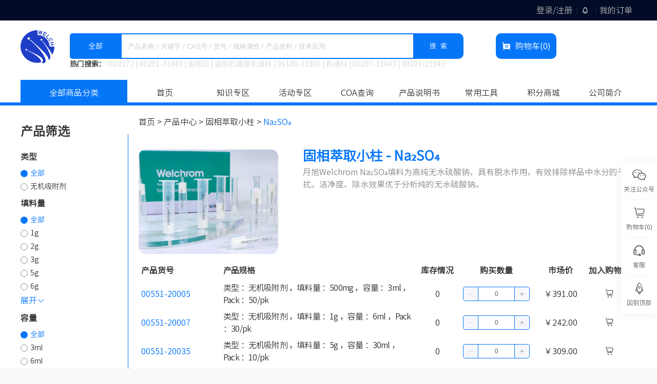

--- FILE ---
content_type: text/html; charset=utf-8
request_url: https://www.sepu.top/goods_detail_three?id=155
body_size: 58278
content:
<!doctype html>
<html data-n-head-ssr lang="en" data-n-head="%7B%22lang%22:%7B%22ssr%22:%22en%22%7D%7D">
  <head >
    <title>Na₂SO₄ - 固相萃取小柱 - 月旭电商-月旭色谱柱-种类齐全,现货销售-月旭科技（上海）股份有限公司</title><meta data-n-head="ssr" charset="utf-8"><meta data-n-head="ssr" name="language" content="en"><meta data-n-head="ssr" name="mobile-web-app-capable" content="yes"><meta data-n-head="ssr" name="baidu-site-verification" content="codeva-NwUYTxv50b"><meta data-n-head="ssr" name="viewport" content="width=device-width, initial-scale=1.0, user-scalable=no"><meta data-n-head="ssr" data-hid="http-equiv" http-equiv="X-UA-Compatible" content="IE=edge"><meta data-n-head="ssr" data-hid="keywords" name="keywords" content="welch电商，月旭科技，色谱填料，色谱耗材，仪器制造商，色谱分析，分离纯化整体解决方案提供商，咨询：400-810-6969"><meta data-n-head="ssr" data-hid="description" name="description" content="月旭电商为您提供产品描述：Na₂SO₄ - 固相萃取小柱,月旭Welchrom Na₂SO₄填料为高纯无水硫酸钠，具有脱水作用，有效排除样品中水分的干扰。洁净度、除水效果优于分析纯的无水硫酸钠。  | 月旭电商,欢迎选购。"><link data-n-head="ssr" rel="icon" type="image/x-icon" href="/favicon.ico"><link data-n-head="ssr" rel="stylesheet" href="/iconfont/iconfont.css"><script data-n-head="ssr" charset="UTF-8" id="LA_COLLECT" src="/js-sdk-pro.min.js"></script><script data-n-head="ssr" src="/51LA.js"></script><link rel="preload" href="/_nuxt/b22a065.js" as="script"><link rel="preload" href="/_nuxt/37f739c.js" as="script"><link rel="preload" href="/_nuxt/c816621.js" as="script"><link rel="preload" href="/_nuxt/43f17df.js" as="script"><link rel="preload" href="/_nuxt/96d9c5c.js" as="script"><link rel="preload" href="/_nuxt/66c6654.js" as="script"><link rel="preload" href="/_nuxt/3de284f.js" as="script"><style data-vue-ssr-id="b2ce80fa:0 36180598:0 1e150eb4:0 274aa577:0 00e91e32:0 6a8f0cc4:0 b44b81f2:0 6136035e:0 8ab45c7e:0 46441940:0 2c0b07de:0">@charset "UTF-8";.font-color{color:#0676f9!important}.bg-color{background-color:#0676f9!important}.pointer{cursor:pointer}.padding20{padding:.2rem}.pad20{padding:0 .2rem}.padding30{padding:.3rem}.pad30{padding:0 .3rem}.acea-row{display:flex;-webkit-box-lines:multiple;-moz-box-lines:multiple;-o-box-lines:multiple;flex-wrap:wrap}.acea-row.row-middle{-o-box-align:center;align-items:center}.acea-row.row-top{-o-box-align:start;align-items:flex-start}.acea-row.row-bottom{-o-box-align:end;align-items:flex-end}.acea-row.row-center{-o-box-pack:center;justify-content:center}.acea-row.row-right{-o-box-pack:end;justify-content:flex-end}.acea-row.row-left{-o-box-pack:start;justify-content:flex-start}.acea-row.row-between{-o-box-pack:justify;justify-content:space-between}.acea-row.row-around,.acea-row.row-column-around{justify-content:space-around;-webkit-justify-content:space-around}.acea-row.row-column-around{flex-direction:column}.acea-row.row-column,.acea-row.row-column-between{-o-box-orient:vertical;flex-direction:column}.acea-row.row-column-between{-o-box-pack:justify;justify-content:space-between}.acea-row.row-center-wrapper{-o-box-align:center;align-items:center;-o-box-pack:center;justify-content:center}.acea-row.row-between-wrapper{-o-box-align:center;align-items:center;-o-box-pack:justify;justify-content:space-between}.slider-banner{position:relative;width:100%;overflow:hidden}.slider-banner .swiper-container{height:100%}.slider-banner img{display:block;width:100%;height:auto}.start{width:1.22rem;height:.3rem;background-repeat:no-repeat;background-size:1.22rem auto}.start.star5{background-position:0 .03rem}.start.star4{background-position:0 -.3rem}.start.star3{background-position:0 -.7rem}.start.star2{background-position:0 -1.05rem}.start.star1{background-position:0 -1.4rem}.start.star0{background-position:0 -1.75rem}.wrapper_1200{width:1200px;margin:0 auto;overflow:hidden}.min_wrapper_1200{min-width:1200px;width:auto!important;width:1200px}img{display:block}.icon{width:30px;height:30px}::-webkit-input-placeholder{color:#ccc!important}::-moz-placeholder{color:#ccc!important}:-ms-input-placeholder{color:#ccc!important}@keyframes load{0%{transform:rotate(0)}to{transform:rotate(1turn)}}.loadingicon{width:100%;height:100px;overflow:hidden}.loadingicon .loading{font-size:40px;animation:load 1s linear infinite;color:#000;width:40px;height:40px;text-align:center;line-height:40px;margin-right:10px}.checkbox-wrapper{position:relative}.checkbox-wrapper input{display:none}.checkbox-wrapper .icon{position:absolute;left:0;top:50%;display:inline-block;width:18px;height:18px;border:1px solid #0676f9;border-radius:50%;transform:translateY(-50%)}.checkbox-wrapper input:checked+.icon{background-color:#0676f9;border-color:#0676f9;background-image:url(/_nuxt/img/enter.27cb9be.png);background-size:10px 8px;background-repeat:no-repeat;background-position:50%}.Checkbox{position:absolute;visibility:hidden;outline:none;background:#fff}.Checkbox+label{position:absolute;width:16px;height:16px;border:1px solid #9b9b9b;border-radius:50%;background-color:#fff;left:11px;top:50%;margin-top:-8px}.Checkbox:checked+label:after{content:"";position:absolute;left:3px;top:3px;width:6px;height:3px;border-color:transparent transparent #9b9b9b #9b9b9b;border-style:solid;border-width:2px;transform:rotate(-45deg);-ms-transform:rotate(-45deg);-moz-transform:rotate(-45deg);-webkit-transform:rotate(-45deg)}.index .banner .swiper-pagination{bottom:30px;text-align:right;padding-right:20px}.index .banner .swiper-pagination-bullet{width:34px;height:2px;background:#fff;opacity:.8;border-radius:1px}.index .banner .swiper-pagination-bullet-active{opacity:1;height:3px;border-radius:3px}.index .banner .swiper-button-next{right:17px}.index .banner .swiper-button-next,.index .banner .swiper-button-prev{background-image:none;width:46px;height:46px;background-size:100% 100%}.index .banner .swiper-button-prev{left:225px}.index .banner:hover .swiper-button-next{background-image:url([data-uri])}.index .banner:hover .swiper-button-prev{background-image:url([data-uri])}.index .seckill .header .time .styleAll{padding:5px;background-color:#222;font-weight:700}.index .seckill .header .time .red{margin:4px 5px}.index .seckill .seckillList .swiper-button-next{background-image:url([data-uri]);width:25px;height:34px;background-size:100% 100%;right:0}.index .seckill .seckillList .swiper-button-prev{background-image:url([data-uri]);width:25px;height:34px;background-size:100% 100%;left:0}.index .seckill .seckillList:hover .swiper-button-next{background-image:url(/_nuxt/img/right02.03f0dbf.png)}.index .seckill .seckillList:hover .swiper-button-prev{background-image:url(/_nuxt/img/left02.94180ff.png)}.user-com-title{height:40px;line-height:40px;font-size:16px;color:#fff;padding-left:20px;border-radius:8px}.el-pagination.is-background .btn-next,.el-pagination.is-background .btn-prev,.el-pagination.is-background .el-pager li{background-color:#fff!important;color:#0676f9!important;font-size:14px!important}.el-pagination.is-background .el-pager li:not(.disabled).active{background-color:#0676f9!important;color:#fff!important}blockquote,body,button,code,dd,div,dl,dt,fieldset,form,h1,h2,h3,h4,h5,h6,input,legend,li,ol,p,pre,td,textarea,th,ul{margin:0;padding:0;box-sizing:border-box;-webkit-box-sizing:border-box;-moz-box-sizing:border-box;-ms-box-sizing:border-box}body{background:#f9f9f9;color:#343434;font-size:16px;font-family:"SOURCEHANSANSCN-NORMAL"}h1,h2,h3,h4,h5,h6{font-weight:400;font-size:100%}address,caption,cite,code,dfn,em,strong,th,var{font-style:normal;font-weight:400}a{color:#343434}a,a:hover{text-decoration:none}img{border:none}li,ol,ul{list-style:none}button{cursor:pointer;outline:none}table{border-collapse:collapse}body,html{width:100%;height:100%}body{overflow:auto}.clearfix:after,.clearfix:before{content:"";display:block;height:0;clear:both;visibility:hidden}.clearfix{zoom:1}.pull-left{float:left}.pull-right{float:right}article,aside,figure,footer,header,main,nav,section{display:block}.icon{width:1em;height:1em;vertical-align:-.15em;fill:currentColor;overflow:hidden}.set_2_button{position:relative;transition:all 1s;overflow:hidden}.set_2_button:before{content:"→";position:absolute;left:-100%;transition:all .5s}.set_2_button span{display:inline-block;transition:all .5s}.set_2_button:hover:before{left:48%;transition:all 1s}.set_2_button:hover>span{transform:translateX(300%);transition:all 1s}.set_4_button1{position:relative;overflow:hidden;z-index:0}.set_4_button1.raised{transition:all .1s;background:#666}.set_4_button1.raised:active{background:#515151;box-shadow:0 1px 1px #063e6b}.anim{transform:translateY(-50%) translateX(-50%);position:absolute;top:50%;left:50%;z-index:-1}.anim:before{position:relative;content:"";display:block;margin-top:100%}.anim:after{content:"";position:absolute;top:0;bottom:0;left:0;right:0;border-radius:50%}.clickable .toggle:checked+.anim{animation:anim-in .75s}.clickable .toggle:checked+.anim:after{animation:anim-in-pseudo .75s}.clickable .toggle:not(:checked)+.anim{animation:anim-out .75s}.clickable .toggle:not(:checked)+.anim:after{animation:anim-out-pseudo .75s}.hoverable:hover>.anim{animation:anim-out .75s}.hoverable:hover>.anim:after{animation:anim-out-pseudo .75s}@keyframes anim-in{0%{width:0}to{width:100%}}@keyframes anim-in-pseudo{0%{background:rgba(0,0,0,.25)}to{background:transparent}}@keyframes anim-out{0%{width:0}to{width:100%}}@keyframes anim-out-pseudo{0%{background:rgba(0,0,0,.25)}to{background:transparent}}.set_8_button{display:inline-block;transition:background .3s}.set_8_button.outline{overflow:hidden;position:relative}.set_8_button.outline .lines:after,.set_8_button.outline .lines:before,.set_8_button.outline:after,.set_8_button.outline:before{background-color:#ccc;content:"";height:1px;left:0;position:absolute;top:0;transition:transform .3s;width:100%}.set_8_button.outline:before{bottom:0;top:auto}.set_8_button.outline .lines{display:block;height:100%;left:0;position:absolute;top:0;width:100%;z-index:0}.set_8_button.outline .lines:after,.set_8_button.outline .lines:before{height:100%;width:1px}.set_8_button.outline .lines:after{left:auto;right:0}.set_8_button:hover:before{transform:translateX(-100%)}.set_8_button:hover:after{transform:translateX(100%)}.set_8_button:hover .lines:before{transform:translateY(-100%)}.set_8_button:hover .lines:after{transform:translateY(100%)}.set_5_button{overflow:hidden;z-index:1;position:relative}.set_5_button:after{content:"";position:absolute;top:0;left:0;width:500%;height:1000%;background:#000;filter:alpha(opacity=10);opacity:.1;z-index:-1;transform-origin:0 0;transform:translateX(calc(20% - 25px)) translateY(10%) rotate(-45deg);transform:translateY(10%) translateX(16%) rotate(-45deg);transition:transform .3s}.set_5_button:hover:after{transform:translateY(10%) translateX(-25px) rotate(-45deg)}.mask{background-color:#000;opacity:.5;filter:alpha(opacity=50);position:fixed;top:0;right:0;left:0;bottom:0;z-index:66}.line1{overflow:hidden;text-overflow:ellipsis;white-space:nowrap}.line2{-webkit-line-clamp:2}.line2,.line4{word-break:break-all;display:-webkit-box;-webkit-box-orient:vertical;overflow:hidden}.line4{-webkit-line-clamp:4}.user-com-tab{border-bottom:1px solid #ececec}.user-com-tab span{position:relative;height:60px;line-height:60px;font-size:16px;color:#999;cursor:pointer;padding:0 26px 0 8px;margin-right:26px}.user-com-tab span.on{color:#e93323;font-size:18px}.user-com-tab span.on:after{content:"";position:absolute;left:0;bottom:-21px;width:100%;height:2px;background:#e93323}.empty-box{padding-top:150px;text-align:center}.empty-box p{margin-top:10px;font-size:12px;color:#969696}.empty-box img{display:inline-block}.el-input-number,.el-input-number .el-input-number__decrease,.el-input-number .el-input-number__increase,.el-input-number input{border-color:#0676f9}.download-wrap{position:fixed;top:0;z-index:2010;right:16px;padding-bottom:16px}.download-status{width:200px;padding:14px 26px 14px 13px;border-radius:8px;box-sizing:border-box;border:1px solid #ebeef5;background-color:#fff;box-shadow:0 2px 12px 0 rgba(0,0,0,.1);transition:opacity .3s,transform .3s,left .3s,right .3s,top .4s,bottom .3s;overflow:hidden;margin-top:16px}.download-status .status{width:60px;height:8px;border-radius:4px;animation:lineLoop 5s linear infinite normal}@keyframes lineLoop{0%{transform:translateX(-80px);-webkit-transform:translateX(-80px)}to{transform:translateX(200px);-webkit-transform:translateX(200px)}}.myradio-group .myradio-group-option{margin:0 0 5px;display:flex;align-items:center;font-size:14px}.myradio-group .myradio-group-option .icon{border:1px solid #898787;width:14px;height:14px;border-radius:50%;margin:0 5px 0 0}.myradio-group .myradio-group-option .option-label{flex:1;display:block;word-break:break-all}.myradio-group .myradio-group-option .selOption{border:none}.myradio-group .myradio-group-option:hover{color:#0676f9}.myradio-group .myradio-group-option:hover .icon{border-color:#0676f9}.goods-empty{display:flex;flex-direction:column;align-items:center}.isgift{color:#f79d00;font-weight:700;font-size:18px;width:170px;text-align:center;display:inline-block}.gray{-moz-filter:grayscale(100%);-ms-filter:grayscale(100%);-o-filter:grayscale(100%);filter:grayscale(100%);filter:gray}
@font-face{font-family:swiper-icons;src:url("data:application/font-woff;charset=utf-8;base64, [base64]//wADZ2x5ZgAAAywAAADMAAAD2MHtryVoZWFkAAABbAAAADAAAAA2E2+eoWhoZWEAAAGcAAAAHwAAACQC9gDzaG10eAAAAigAAAAZAAAArgJkABFsb2NhAAAC0AAAAFoAAABaFQAUGG1heHAAAAG8AAAAHwAAACAAcABAbmFtZQAAA/gAAAE5AAACXvFdBwlwb3N0AAAFNAAAAGIAAACE5s74hXjaY2BkYGAAYpf5Hu/j+W2+MnAzMYDAzaX6QjD6/4//Bxj5GA8AuRwMYGkAPywL13jaY2BkYGA88P8Agx4j+/8fQDYfA1AEBWgDAIB2BOoAeNpjYGRgYNBh4GdgYgABEMnIABJzYNADCQAACWgAsQB42mNgYfzCOIGBlYGB0YcxjYGBwR1Kf2WQZGhhYGBiYGVmgAFGBiQQkOaawtDAoMBQxXjg/wEGPcYDDA4wNUA2CCgwsAAAO4EL6gAAeNpj2M0gyAACqxgGNWBkZ2D4/wMA+xkDdgAAAHjaY2BgYGaAYBkGRgYQiAHyGMF8FgYHIM3DwMHABGQrMOgyWDLEM1T9/w8UBfEMgLzE////P/5//f/V/xv+r4eaAAeMbAxwIUYmIMHEgKYAYjUcsDAwsLKxc3BycfPw8jEQA/[base64]/uznmfPFBNODM2K7MTQ45YEAZqGP81AmGGcF3iPqOop0r1SPTaTbVkfUe4HXj97wYE+yNwWYxwWu4v1ugWHgo3S1XdZEVqWM7ET0cfnLGxWfkgR42o2PvWrDMBSFj/IHLaF0zKjRgdiVMwScNRAoWUoH78Y2icB/yIY09An6AH2Bdu/UB+yxopYshQiEvnvu0dURgDt8QeC8PDw7Fpji3fEA4z/PEJ6YOB5hKh4dj3EvXhxPqH/SKUY3rJ7srZ4FZnh1PMAtPhwP6fl2PMJMPDgeQ4rY8YT6Gzao0eAEA409DuggmTnFnOcSCiEiLMgxCiTI6Cq5DZUd3Qmp10vO0LaLTd2cjN4fOumlc7lUYbSQcZFkutRG7g6JKZKy0RmdLY680CDnEJ+UMkpFFe1RN7nxdVpXrC4aTtnaurOnYercZg2YVmLN/d/gczfEimrE/fs/bOuq29Zmn8tloORaXgZgGa78yO9/cnXm2BpaGvq25Dv9S4E9+5SIc9PqupJKhYFSSl47+Qcr1mYNAAAAeNptw0cKwkAAAMDZJA8Q7OUJvkLsPfZ6zFVERPy8qHh2YER+3i/BP83vIBLLySsoKimrqKqpa2hp6+jq6RsYGhmbmJqZSy0sraxtbO3sHRydnEMU4uR6yx7JJXveP7WrDycAAAAAAAH//wACeNpjYGRgYOABYhkgZgJCZgZNBkYGLQZtIJsFLMYAAAw3ALgAeNolizEKgDAQBCchRbC2sFER0YD6qVQiBCv/H9ezGI6Z5XBAw8CBK/m5iQQVauVbXLnOrMZv2oLdKFa8Pjuru2hJzGabmOSLzNMzvutpB3N42mNgZGBg4GKQYzBhYMxJLMlj4GBgAYow/P/PAJJhLM6sSoWKfWCAAwDAjgbRAAB42mNgYGBkAIIbCZo5IPrmUn0hGA0AO8EFTQAA") format("woff");font-weight:400;font-style:normal}:root{--swiper-theme-color:#007aff}.swiper-container{margin-left:auto;margin-right:auto;position:relative;overflow:hidden;list-style:none;padding:0;z-index:1}.swiper-container-vertical>.swiper-wrapper{flex-direction:column}.swiper-wrapper{position:relative;width:100%;height:100%;z-index:1;display:flex;transition-property:transform;box-sizing:content-box}.swiper-container-android .swiper-slide,.swiper-wrapper{transform:translateZ(0)}.swiper-container-multirow>.swiper-wrapper{flex-wrap:wrap}.swiper-container-multirow-column>.swiper-wrapper{flex-wrap:wrap;flex-direction:column}.swiper-container-free-mode>.swiper-wrapper{transition-timing-function:ease-out;margin:0 auto}.swiper-slide{flex-shrink:0;width:100%;height:100%;position:relative;transition-property:transform}.swiper-slide-invisible-blank{visibility:hidden}.swiper-container-autoheight,.swiper-container-autoheight .swiper-slide{height:auto}.swiper-container-autoheight .swiper-wrapper{align-items:flex-start;transition-property:transform,height}.swiper-container-3d{perspective:1200px}.swiper-container-3d .swiper-cube-shadow,.swiper-container-3d .swiper-slide,.swiper-container-3d .swiper-slide-shadow-bottom,.swiper-container-3d .swiper-slide-shadow-left,.swiper-container-3d .swiper-slide-shadow-right,.swiper-container-3d .swiper-slide-shadow-top,.swiper-container-3d .swiper-wrapper{transform-style:preserve-3d}.swiper-container-3d .swiper-slide-shadow-bottom,.swiper-container-3d .swiper-slide-shadow-left,.swiper-container-3d .swiper-slide-shadow-right,.swiper-container-3d .swiper-slide-shadow-top{position:absolute;left:0;top:0;width:100%;height:100%;pointer-events:none;z-index:10}.swiper-container-3d .swiper-slide-shadow-left{background-image:linear-gradient(270deg,rgba(0,0,0,.5),transparent)}.swiper-container-3d .swiper-slide-shadow-right{background-image:linear-gradient(90deg,rgba(0,0,0,.5),transparent)}.swiper-container-3d .swiper-slide-shadow-top{background-image:linear-gradient(0deg,rgba(0,0,0,.5),transparent)}.swiper-container-3d .swiper-slide-shadow-bottom{background-image:linear-gradient(180deg,rgba(0,0,0,.5),transparent)}.swiper-container-css-mode>.swiper-wrapper{overflow:auto;scrollbar-width:none;-ms-overflow-style:none}.swiper-container-css-mode>.swiper-wrapper::-webkit-scrollbar{display:none}.swiper-container-css-mode>.swiper-wrapper>.swiper-slide{scroll-snap-align:start start}.swiper-container-horizontal.swiper-container-css-mode>.swiper-wrapper{scroll-snap-type:x mandatory}.swiper-container-vertical.swiper-container-css-mode>.swiper-wrapper{scroll-snap-type:y mandatory}:root{--swiper-navigation-size:44px}.swiper-button-next,.swiper-button-prev{position:absolute;top:50%;width:27px;width:calc(var(--swiper-navigation-size)/44*27);height:44px;height:var(--swiper-navigation-size);margin-top:-22px;margin-top:calc(var(--swiper-navigation-size)*-1/2);z-index:10;cursor:pointer;display:flex;align-items:center;justify-content:center;color:var(--swiper-theme-color);color:var(--swiper-navigation-color,var(--swiper-theme-color))}.swiper-button-next.swiper-button-disabled,.swiper-button-prev.swiper-button-disabled{opacity:.35;cursor:auto;pointer-events:none}.swiper-button-next:after,.swiper-button-prev:after{font-family:swiper-icons;font-size:44px;font-size:var(--swiper-navigation-size);text-transform:none!important;letter-spacing:0;text-transform:none;-moz-font-feature-settings:normal,;font-feature-settings:normal,;font-variant:normal;line-height:1}.swiper-button-prev,.swiper-container-rtl .swiper-button-next{left:10px;right:auto}.swiper-button-prev:after,.swiper-container-rtl .swiper-button-next:after{content:"prev"}.swiper-button-next,.swiper-container-rtl .swiper-button-prev{right:10px;left:auto}.swiper-button-next:after,.swiper-container-rtl .swiper-button-prev:after{content:"next"}.swiper-button-next.swiper-button-white,.swiper-button-prev.swiper-button-white{--swiper-navigation-color:#fff}.swiper-button-next.swiper-button-black,.swiper-button-prev.swiper-button-black{--swiper-navigation-color:#000}.swiper-button-lock{display:none}.swiper-pagination{position:absolute;text-align:center;transition:opacity .3s;transform:translateZ(0);z-index:10}.swiper-pagination.swiper-pagination-hidden{opacity:0}.swiper-container-horizontal>.swiper-pagination-bullets,.swiper-pagination-custom,.swiper-pagination-fraction{bottom:10px;left:0;width:100%}.swiper-pagination-bullets-dynamic{overflow:hidden;font-size:0}.swiper-pagination-bullets-dynamic .swiper-pagination-bullet{transform:scale(.33);position:relative}.swiper-pagination-bullets-dynamic .swiper-pagination-bullet-active,.swiper-pagination-bullets-dynamic .swiper-pagination-bullet-active-main{transform:scale(1)}.swiper-pagination-bullets-dynamic .swiper-pagination-bullet-active-prev{transform:scale(.66)}.swiper-pagination-bullets-dynamic .swiper-pagination-bullet-active-prev-prev{transform:scale(.33)}.swiper-pagination-bullets-dynamic .swiper-pagination-bullet-active-next{transform:scale(.66)}.swiper-pagination-bullets-dynamic .swiper-pagination-bullet-active-next-next{transform:scale(.33)}.swiper-pagination-bullet{width:8px;height:8px;display:inline-block;border-radius:100%;background:#000;opacity:.2}button.swiper-pagination-bullet{border:none;margin:0;padding:0;box-shadow:none;-webkit-appearance:none;-moz-appearance:none;appearance:none}.swiper-pagination-clickable .swiper-pagination-bullet{cursor:pointer}.swiper-pagination-bullet-active{opacity:1;background:var(--swiper-theme-color);background:var(--swiper-pagination-color,var(--swiper-theme-color))}.swiper-container-vertical>.swiper-pagination-bullets{right:10px;top:50%;transform:translate3d(0,-50%,0)}.swiper-container-vertical>.swiper-pagination-bullets .swiper-pagination-bullet{margin:6px 0;display:block}.swiper-container-vertical>.swiper-pagination-bullets.swiper-pagination-bullets-dynamic{top:50%;transform:translateY(-50%);width:8px}.swiper-container-vertical>.swiper-pagination-bullets.swiper-pagination-bullets-dynamic .swiper-pagination-bullet{display:inline-block;transition:transform .2s,top .2s}.swiper-container-horizontal>.swiper-pagination-bullets .swiper-pagination-bullet{margin:0 4px}.swiper-container-horizontal>.swiper-pagination-bullets.swiper-pagination-bullets-dynamic{left:50%;transform:translateX(-50%);white-space:nowrap}.swiper-container-horizontal>.swiper-pagination-bullets.swiper-pagination-bullets-dynamic .swiper-pagination-bullet{transition:transform .2s,left .2s}.swiper-container-horizontal.swiper-container-rtl>.swiper-pagination-bullets-dynamic .swiper-pagination-bullet{transition:transform .2s,right .2s}.swiper-pagination-progressbar{background:rgba(0,0,0,.25);position:absolute}.swiper-pagination-progressbar .swiper-pagination-progressbar-fill{background:var(--swiper-theme-color);background:var(--swiper-pagination-color,var(--swiper-theme-color));position:absolute;left:0;top:0;width:100%;height:100%;transform:scale(0);transform-origin:left top}.swiper-container-rtl .swiper-pagination-progressbar .swiper-pagination-progressbar-fill{transform-origin:right top}.swiper-container-horizontal>.swiper-pagination-progressbar,.swiper-container-vertical>.swiper-pagination-progressbar.swiper-pagination-progressbar-opposite{width:100%;height:4px;left:0;top:0}.swiper-container-horizontal>.swiper-pagination-progressbar.swiper-pagination-progressbar-opposite,.swiper-container-vertical>.swiper-pagination-progressbar{width:4px;height:100%;left:0;top:0}.swiper-pagination-white{--swiper-pagination-color:#fff}.swiper-pagination-black{--swiper-pagination-color:#000}.swiper-pagination-lock{display:none}.swiper-scrollbar{border-radius:10px;position:relative;-ms-touch-action:none;background:rgba(0,0,0,.1)}.swiper-container-horizontal>.swiper-scrollbar{position:absolute;left:1%;bottom:3px;z-index:50;height:5px;width:98%}.swiper-container-vertical>.swiper-scrollbar{position:absolute;right:3px;top:1%;z-index:50;width:5px;height:98%}.swiper-scrollbar-drag{height:100%;width:100%;position:relative;background:rgba(0,0,0,.5);border-radius:10px;left:0;top:0}.swiper-scrollbar-cursor-drag{cursor:move}.swiper-scrollbar-lock{display:none}.swiper-zoom-container{width:100%;height:100%;display:flex;justify-content:center;align-items:center;text-align:center}.swiper-zoom-container>canvas,.swiper-zoom-container>img,.swiper-zoom-container>svg{max-width:100%;max-height:100%;object-fit:contain}.swiper-slide-zoomed{cursor:move}.swiper-lazy-preloader{width:42px;height:42px;position:absolute;left:50%;top:50%;margin-left:-21px;margin-top:-21px;z-index:10;transform-origin:50%;animation:swiper-preloader-spin 1s linear infinite;box-sizing:border-box;border-left:4px solid var(--swiper-theme-color);border-bottom:4px solid var(--swiper-theme-color);border-right:4px solid var(--swiper-theme-color);border:4px solid var(--swiper-preloader-color,var(--swiper-theme-color));border-radius:50%;border-top:4px solid transparent}.swiper-lazy-preloader-white{--swiper-preloader-color:#fff}.swiper-lazy-preloader-black{--swiper-preloader-color:#000}@keyframes swiper-preloader-spin{to{transform:rotate(1turn)}}.swiper-container .swiper-notification{position:absolute;left:0;top:0;pointer-events:none;opacity:0;z-index:-1000}.swiper-container-fade.swiper-container-free-mode .swiper-slide{transition-timing-function:ease-out}.swiper-container-fade .swiper-slide{pointer-events:none;transition-property:opacity}.swiper-container-fade .swiper-slide .swiper-slide{pointer-events:none}.swiper-container-fade .swiper-slide-active,.swiper-container-fade .swiper-slide-active .swiper-slide-active{pointer-events:auto}.swiper-container-cube{overflow:visible}.swiper-container-cube .swiper-slide{pointer-events:none;-webkit-backface-visibility:hidden;backface-visibility:hidden;z-index:1;visibility:hidden;transform-origin:0 0;width:100%;height:100%}.swiper-container-cube .swiper-slide .swiper-slide{pointer-events:none}.swiper-container-cube.swiper-container-rtl .swiper-slide{transform-origin:100% 0}.swiper-container-cube .swiper-slide-active,.swiper-container-cube .swiper-slide-active .swiper-slide-active{pointer-events:auto}.swiper-container-cube .swiper-slide-active,.swiper-container-cube .swiper-slide-next,.swiper-container-cube .swiper-slide-next+.swiper-slide,.swiper-container-cube .swiper-slide-prev{pointer-events:auto;visibility:visible}.swiper-container-cube .swiper-slide-shadow-bottom,.swiper-container-cube .swiper-slide-shadow-left,.swiper-container-cube .swiper-slide-shadow-right,.swiper-container-cube .swiper-slide-shadow-top{z-index:0;-webkit-backface-visibility:hidden;backface-visibility:hidden}.swiper-container-cube .swiper-cube-shadow{position:absolute;left:0;bottom:0;width:100%;height:100%;background:#000;opacity:.6;-webkit-filter:blur(50px);filter:blur(50px);z-index:0}.swiper-container-flip{overflow:visible}.swiper-container-flip .swiper-slide{pointer-events:none;-webkit-backface-visibility:hidden;backface-visibility:hidden;z-index:1}.swiper-container-flip .swiper-slide .swiper-slide{pointer-events:none}.swiper-container-flip .swiper-slide-active,.swiper-container-flip .swiper-slide-active .swiper-slide-active{pointer-events:auto}.swiper-container-flip .swiper-slide-shadow-bottom,.swiper-container-flip .swiper-slide-shadow-left,.swiper-container-flip .swiper-slide-shadow-right,.swiper-container-flip .swiper-slide-shadow-top{z-index:0;-webkit-backface-visibility:hidden;backface-visibility:hidden}
.notify-btn[data-v-56ca3248]{position:relative;display:inline-block;padding:6px 10px;margin-bottom:0;font-size:14px;min-width:10px;text-align:center;white-space:nowrap;vertical-align:top;cursor:pointer;background-color:#f7f7f7;border:1px solid #dddee1;border-radius:4px;outline:0;-webkit-appearance:none}.notify-btn.active[data-v-56ca3248],.notify-btn[data-v-56ca3248]:active{color:inherit;background-color:#e3e3e3}.btn-default[data-v-56ca3248]{color:#fff;background-color:#f7f7f7;border:1px solid #eaeaea;color:#000}.btn-default.active[data-v-56ca3248],.btn-default.hover[data-v-56ca3248],.btn-default[data-v-56ca3248]:active,.btn-default[data-v-56ca3248]:hover{color:#fff;background-color:#e3e3e3}.btn-default[data-v-56ca3248]:hover{color:#000}.notify-btn-primary[data-v-56ca3248]{color:#fff;background-color:#20a0ff;border:1px solid #0695ff}.notify-btn-primary.active[data-v-56ca3248],.notify-btn-primary.hover[data-v-56ca3248],.notify-btn-primary[data-v-56ca3248]:active,.notify-btn-primary[data-v-56ca3248]:hover{color:#fff;background-color:#008df6}.notify-btn-success[data-v-56ca3248]{color:#fff;background-color:#449d44;border:1px solid #3c8b3c}.notify-btn-success.active[data-v-56ca3248],.notify-btn-success.hover[data-v-56ca3248],.notify-btn-success[data-v-56ca3248]:active,.notify-btn-success[data-v-56ca3248]:hover{color:#fff;background-color:#388138}.notify-btn-info[data-v-56ca3248]{color:#fff;background-color:#31b0d5;border:1px solid #28a1c4}.notify-btn-info.active[data-v-56ca3248],.notify-btn-info.hover[data-v-56ca3248],.notify-btn-info[data-v-56ca3248]:active,.notify-btn-info[data-v-56ca3248]:hover{color:#fff;background-color:#2597b8}.notify-btn-warning[data-v-56ca3248]{color:#fff;background-color:#ec971f;border:1px solid #df8a13}.notify-btn-warning.active[data-v-56ca3248],.notify-btn-warning.hover[data-v-56ca3248],.notify-btn-warning[data-v-56ca3248]:active,.notify-btn-warning[data-v-56ca3248]:hover{color:#fff;background-color:#d18112}.notify-btn-danger[data-v-56ca3248]{color:#fff;background-color:#d9534f;border:1px solid #d43f3a}.notify-btn-danger.active[data-v-56ca3248],.notify-btn-danger.hover[data-v-56ca3248],.notify-btn-danger[data-v-56ca3248]:active,.notify-btn-danger[data-v-56ca3248]:hover{color:#fff;background-color:#d2322d}.btn-small[data-v-56ca3248]{font-size:12px;min-width:31px;min-height:14px;padding:6px 9px}.vl-input[data-v-6c69dd9a]{height:35px;line-height:35px;padding:0 15px}.vl-input[data-v-6c69dd9a],.vl-textarea[data-v-6c69dd9a]{width:100%;background-color:#fff;background-image:none;border-radius:4px;border:1px solid #dcdfe6;color:#606266;display:inline-block;-webkit-transition:border-color .2s cubic-bezier(.645,.045,.355,1);transition:border-color .2s cubic-bezier(.645,.045,.355,1);-webkit-box-sizing:border-box;box-sizing:border-box}.vl-textarea[data-v-6c69dd9a]{line-height:22px;padding:10px;word-break:break-all;height:calc(100% - 70px)}.prompt-btn[data-v-6c69dd9a]{margin-top:30px;text-align:right}.prompt-btn button[data-v-6c69dd9a]{margin-right:20px}@font-face{font-family:vlayer;src:url([data-uri]);src:url([data-uri]#iefix) format("embedded-opentype"),url("[data-uri]") format("woff2"),url([data-uri]) format("woff"),url([data-uri]) format("truetype"),url(/_nuxt/img/iconfont.a3512340.29e6bd4.svg#vlayer) format("svg")}.vlayer{font-family:vlayer!important;font-size:16px;font-style:normal;-webkit-font-smoothing:antialiased;-moz-osx-font-smoothing:grayscale}.vlicon-wenti:before{content:"\e617"}.vlicon-error:before{content:"\e67a"}.vlicon-success:before{content:"\e62a"}.vlicon-mini:before{content:"\e664"}.vlicon-warning:before{content:"\e605"}.vlicon-huanyuan:before{content:"\e658"}.vlicon-max:before{content:"\e70e"}[class^=vl-notify]{-webkit-box-sizing:border-box;box-sizing:border-box;padding:0;margin:0;outline:none;-webkit-font-smoothing:antialiased;-moz-osx-font-smoothing:grayscale}@-webkit-keyframes fadein{0%{opacity:0;-webkit-transform:scale(.5) translate(-100%,-100%);transform:scale(.5) translate(-100%,-100%)}to{opacity:1;-webkit-transform:scale(1) translate(-50%,-50%);transform:scale(1) translate(-50%,-50%)}}@keyframes fadein{0%{opacity:0;-webkit-transform:scale(.5) translate(-100%,-100%);transform:scale(.5) translate(-100%,-100%)}to{opacity:1;-webkit-transform:scale(1) translate(-50%,-50%);transform:scale(1) translate(-50%,-50%)}}.vl-html-scrollbar-hidden{overflow-y:hidden!important}.vl-notify{position:fixed;z-index:1000;-webkit-box-sizing:border-box;box-sizing:border-box}.vl-notify,.vl-notify.vl-notify-msg-p{left:50%;top:50%;-webkit-transform:perspective(1px) translate(-50%,-50%);transform:perspective(1px) translate(-50%,-50%);-ms-transform:perspective(1px) translate(-50%,-50%)}.vl-notify.vl-notify-msg-p{display:inline;height:0;background-color:rgba(0,0,0,.6)}.vl-notify.vl-notify-tips-p{display:inline;height:0;top:0;left:0;position:absolute}.vl-notify.vl-notify-main{min-width:250px;max-width:1500px;min-height:100px;background-color:#fff;border:1px solid #eee;-webkit-box-shadow:1px 1px 15px rgba(0,0,0,.3);box-shadow:1px 1px 15px rgba(0,0,0,.3);border-radius:2px;padding-bottom:5px}.vl-notify .vl-notify-content{min-height:65px;padding:20px;max-height:calc(100% - 42px)}.vl-notify .vl-notify-content iframe{width:100%;height:100%;border:none;overflow:none}.vl-notify .vl-notify-btns{text-align:right;padding:0 8px 0 0}.vl-notify.vl-notify-alert{-webkit-animation:fadein .3s;animation:fadein .3s;max-width:500px}.vl-notify.vl-notify-alert h2.vl-notice-title{-webkit-box-sizing:border-box;box-sizing:border-box;width:100%;height:42px;line-height:43px;background-color:#f8f8f8;border-bottom:1px solid #eee;font-size:14px;padding-left:15px;cursor:move;-moz-user-select:-moz-none;-webkit-user-select:none;margin:0;display:-webkit-box;display:-ms-flexbox;display:flex;position:relative;z-index:100000;word-break:keep-all;overflow:hidden}.vl-notify.vl-notify-alert h2.vl-notice-title .lv-title{text-overflow:ellipsis;-webkit-box-flex:1;-ms-flex:1;flex:1;height:100%}.vl-notify.vl-notify-alert h2.vl-notice-title .icon-remove{position:absolute;right:10px;font-size:14px;text-shadow:0 1px 0 hsla(0,0%,100%,.5);top:0;font-weight:400;cursor:pointer;color:#333;font-style:normal}.vl-notify.vl-notify-alert h2.vl-notice-title .icon-remove:before{content:"\2716"}.vl-notify.vl-notify-alert h2.vl-notice-title .lv-icon-maxmini{min-width:10px;font-size:14px;text-shadow:0 1px 0 hsla(0,0%,100%,.5);font-weight:400;cursor:pointer;color:#333;font-style:normal;margin-right:25px}.vl-notify.vl-notify-alert h2.vl-notice-title .lv-icon-maxmini i{margin:0 3px;font-size:14px;text-shadow:0 1px 0 hsla(0,0%,100%,.5);font-weight:400;cursor:pointer;color:#333;font-style:normal}.vl-notify.vl-notify-alert .vl-notify-content{display:-webkit-box;display:-ms-flexbox;display:flex}.vl-notify.vl-notify-alert .vl-notify-content .vl-notify-content-div{margin-left:10px;-webkit-box-flex:1;-ms-flex:1;flex:1}.vl-notify.vl-notify-iframe{max-width:2000px}.vl-notify.vl-notify-iframe .vl-notify-content{padding:0}.vl-notify.vl-notify-loading{-webkit-animation:fadein .2s;animation:fadein .2s;display:inline-block;left:50%;top:50%;-webkit-transform:translate(-50%,-50%);transform:translate(-50%,-50%);-ms-transform:translate(-50%,-50%);min-width:50px;min-height:50px;display:none}.vl-notify.vl-notify-loading:last-child{display:inline-block!important}@-webkit-keyframes loading{0%{-webkit-transform:rotate(0deg);transform:rotate(0deg)}to{-webkit-transform:rotate(1turn);transform:rotate(1turn)}}@keyframes loading{0%{-webkit-transform:rotate(0deg);transform:rotate(0deg)}to{-webkit-transform:rotate(1turn);transform:rotate(1turn)}}.vl-notify.vl-notify-loading span{display:inline-block;width:30px;height:30px;border-right:2px solid #f3f3f3;border-top:2px solid #f3f3f3;border-color:#999 #999 #f3f3f3 #f3f3f3;border-style:solid;border-width:2px;border-radius:50%;-webkit-animation:loading 1s linear infinite;animation:loading 1s linear infinite}.vl-notify.vl-notify-msg{-webkit-animation:fadein .2s;animation:fadein .2s;min-width:50px;display:inline;min-height:44px;font-size:14px;left:50%;top:50%;-webkit-transform:translate(-50%,-50%);transform:translate(-50%,-50%);-ms-transform:translate(-50%,-50%);background-color:rgba(0,0,0,.6);color:#fff;padding:12px 25px;text-align:center;border-radius:5px}.vl-notify.vl-notify-msg.vl-notify-loading{min-height:50px}.vl-notify.vl-notify-msg.vl-notify-loading span{width:20px;height:20px;vertical-align:middle;margin-right:7px}.vl-notify.vl-notify-msg.vl-notify-loading i{font-style:normal;font-size:14px}.vl-notify.vl-notify-tips{min-width:50px;max-width:400px;display:inline;min-height:32px;position:absolute;left:-50%;background-color:#303133;color:#fff;padding:6px 12px;border-radius:5px;-webkit-transform:none;transform:none}.vl-notify.vl-notify-tips:after{content:" ";border:10px solid #303133;position:absolute;display:inline-block}.vl-notify.vl-notify-tips-0:after{border-bottom-color:transparent!important;left:15px;bottom:-8px}.vl-notify.vl-notify-tips-0:after,.vl-notify.vl-notify-tips-1:after{border-top-color:transparent!important;border-right-color:transparent!important}.vl-notify.vl-notify-tips-1:after{border-left-color:transparent!important;left:-8px;top:0}.vl-notify.vl-notify-tips-2:after{border-top-color:transparent!important;border-left-color:transparent!important;border-bottom-color:transparent!important;left:15px;top:-8px}.vl-notify.vl-notify-tips-3{max-width:300px}.vl-notify.vl-notify-tips-3:after{border-top-color:transparent!important;border-left-color:transparent!important;border-right-color:transparent!important;right:-8px;top:0}.vl-notify .vl-drag-resize{display:inline-block;width:17px;height:17px;position:absolute;right:0;bottom:0;z-index:100000;cursor:nw-resize;background:url("data:image/svg+xml;charset=utf-8,%3Csvg viewBox='0 0 1024 1024' xmlns='http://www.w3.org/2000/svg' width='17' height='17'%3E%3Cpath d='M765.558 510.004a93.65 93.65 0 10191.665 0 93.65 93.65 0 10-191.665 0zm0 311.456a93.65 93.65 0 10191.665 0 93.65 93.65 0 10-191.665 0zm-343.401 0a93.65 93.65 0 10191.665 0 93.65 93.65 0 10-191.665 0zm0-311.456a93.65 93.65 0 10191.665 0 93.65 93.65 0 10-191.665 0zM765.558 202.54a93.65 93.65 0 10191.665 0 93.65 93.65 0 10-191.665 0zM66.777 821.46a93.65 93.65 0 10191.665 0 93.65 93.65 0 10-191.665 0z' fill='%23BFBFBF'/%3E%3C/svg%3E") no-repeat 50%}.vl-notify-mask{background-color:#ccc;opacity:.4;position:fixed;top:0;left:0;width:100%;height:100%}
.nuxt-progress{position:fixed;top:0;left:0;right:0;height:2px;width:0;opacity:1;transition:width .1s,opacity .4s;background-color:#fff;z-index:999999}.nuxt-progress.nuxt-progress-notransition{transition:none}.nuxt-progress-failed{background-color:red}
.el-scrollbar .el-scrollbar__bar{opacity:1!important}
.scroll-container[data-v-08757049]{overflow:hidden;white-space:nowrap;position:absolute;height:40px;line-height:40px}.header[data-v-08757049]{width:100%;height:40px;background-color:#030c26;color:#fff;cursor:pointer}.header .headerCon[data-v-08757049]{height:100%}.header .headerCon a[data-v-08757049]{color:#b4b4b4}.header .headerCon a[data-v-08757049]:hover{color:#fff}.header .headerCon .icon-shoucang2[data-v-08757049]{margin-right:5px}.header .headerCon .user .item[data-v-08757049]{display:flex;align-items:center;margin-right:8px;position:relative;padding-left:8px;color:#b4b4b4}.header .headerCon .user .item[data-v-08757049]:hover{color:#fff}.header .headerCon .user .item~.item[data-v-08757049]:before{position:absolute;content:" ";width:1px;height:14px;background-color:hsla(0,0%,100%,.11);left:0;top:50%;margin-top:-7px}.header .headerCon .user .item .pictrue[data-v-08757049]{width:22px;height:22px;border-radius:50%;margin-right:8px}.header .headerCon .user .item .pictrue img[data-v-08757049]{width:100%;height:100%;border-radius:50%}.header .headerCon .user .item .king[data-v-08757049]{width:13px;height:12px;display:block;margin-left:6px;margin-top:-5px}.header .headerCon .user .cartNum[data-v-08757049]{width:118px;height:40px;background:#3c3c3c;text-align:center;line-height:40px;color:#b4b4b4;margin-left:10px}.header .headerCon .user .cartNum[data-v-08757049]:hover{color:#fff}.header .headerCon .user .cartNum.on[data-v-08757049]{background:#0676f9;color:#fff;opacity:.75}.header .headerCon .user .cartNum.on[data-v-08757049]:hover{opacity:1}.header .headerCon .user .cartNum .iconfont[data-v-08757049]{margin-right:7px}.header .headerCon .user .usename[data-v-08757049]{display:flex;align-items:center;color:#b4b4b4;height:40px}.header .headerCon .user .usename[data-v-08757049]:hover{color:#fff}.header .headerCon .user .usename img[data-v-08757049]{width:22px;height:22px;border-radius:50%}.header .headerCon .user .usename span[data-v-08757049]{margin-left:5px;display:block}.header .headerCon .user .empinfo[data-v-08757049]{display:block;margin-right:26px;font-size:14px;color:#b4b4b4}.header .headerCon .user .user-menu-wrap[data-v-08757049]{position:absolute;background-color:#f0f8ff;width:100px;padding:10px;z-index:9;color:#555;border-bottom-left-radius:10px;border-bottom-right-radius:10px}.header .headerCon .user .user-menu-wrap li[data-v-08757049]{height:30px;line-height:30px;text-align:center}.header .headerCon .user .user-menu-wrap li[data-v-08757049]:hover{color:#0676f9}.nav[data-v-08757049]{width:100%;height:116px;background:#fff;padding-bottom:20px}.nav .navCon[data-v-08757049],.nav .navCon .textPic[data-v-08757049]{height:100%}.nav .navCon .textPic .icon[data-v-08757049]{cursor:pointer;width:66px;height:66px;margin-top:8px}.nav .navCon .textPic .icon img[data-v-08757049]{width:100%;height:100%}.nav .navCon .textPic .list[data-v-08757049]{margin-left:85px}.nav .navCon .textPic .list .item[data-v-08757049]{padding:15px 10px;color:#282828;font-size:16px;font-weight:400;cursor:pointer}.nav .navCon .textPic .list .item[data-v-08757049]:hover{color:#0676f9}.nav .navCon .search[data-v-08757049]{width:450px;height:40px;border:1px solid #0676f9;border-radius:10px;cursor:pointer}.nav .navCon .search .text[data-v-08757049]{width:380px;padding-left:14px;color:#c1c1c1}.nav .navCon .search .text input[data-v-08757049]{width:440px;height:36px;border:none;outline:none;padding-left:10px;margin-top:-2px}.nav .navCon .search .text .iconfont[data-v-08757049]{font-size:15px;margin-right:5px}.nav .navCon .search .text .el-autocomplete[data-v-08757049]{width:346px}.nav .navCon .search .text .el-autocomplete[data-v-08757049] .el-input input{border:none;height:36px}.nav .navCon .search .bnt[data-v-08757049]{width:64px;height:40px;text-align:center;line-height:40px;color:#fff;border-top-right-radius:10px;border-bottom-right-radius:10px}.nav .navCon .search_cartNum[data-v-08757049]{width:118px;height:50px;border-radius:10px;background:#0676f9;text-align:center;font-size:16px;line-height:50px;color:#fff;margin-left:30px;display:flex}.nav .navCon .search_cartNum[data-v-08757049]:hover{color:#fff}.nav .navCon .search_cartNum.on[data-v-08757049]{background:#0676f9;color:#fff;opacity:1}.nav .navCon .search_cartNum.on[data-v-08757049]:hover{opacity:.75}.nav .navCon .search_cartNum .iconfont[data-v-08757049]{margin-right:7px}.banner-box[data-v-08757049]{height:50px;border-bottom:6px solid #0676f9;background-color:#fff;position:relative}.banner-box .banner-box-con[data-v-08757049],.banner-box .banner-box-con .list[data-v-08757049]{height:50px}.banner-box .banner-box-con .list .item[data-v-08757049]{display:flex;align-items:center;justify-content:center}.banner-box .banner-box-con .list .item[data-v-08757049]:hover{background-color:#0676f9}.banner-box .banner-box-con .list .item:hover .menu-title[data-v-08757049],.banner-box .banner-box-con .list .item:hover a[data-v-08757049]{color:#fff}.banner-box .banner-box-con .list .item .children-banner[data-v-08757049]{position:absolute;z-index:999;width:120px;top:50px;display:flex;flex-direction:column;text-align:center;opacity:.9}.banner-box .banner-box-con .list .item .children-banner .item[data-v-08757049]{width:120px;height:40px;background-color:#f9f9f9;color:#555;border-top:1px solid #ccc}.banner-box .banner-box-con .list .item .children-banner .item[data-v-08757049]:hover{color:#0676f9}.banner-box .banner-box-con .list .item .children-banner .font-color[data-v-08757049]{color:#0676f9!important}.banner-box .banner-box-con .list .item .category[data-v-08757049]{position:absolute;top:50px;left:50%;margin-left:-600px;display:flex}.banner-box .banner-box-con .list .item .category .sort[data-v-08757049]{width:208px;height:100%;background-color:#fff;color:#343434;padding:0;border-bottom:1px solid #e9e3e3;border-left:1px solid #e9e3e3}.banner-box .banner-box-con .list .item .category .sort .cat-item[data-v-08757049]{height:70px;display:flex;align-items:center;padding-left:21px}.banner-box .banner-box-con .list .item .category .sort .cat-item .iconfont[data-v-08757049]{font-size:10px}.banner-box .banner-box-con .list .item .category .sort .cat-item .subcartitle[data-v-08757049]{font-size:12px;color:#6f6f6f;font-family:"SOURCEHANSANSCN-NORMAL"}.banner-box .banner-box-con .list .item .category .sortCon[data-v-08757049]{width:992px;min-height:184px;background-color:#f5faff;box-shadow:5px 1px 10px rgba(0,0,0,.2);border:1px solid #f2f2f2;border-left:0;border-right:0;padding:0 5px 10px 29px}.banner-box .banner-box-con .list .item .category .sortCon .title[data-v-08757049]{padding-bottom:8px;border-bottom:1px solid #f1f1f1}.banner-box .banner-box-con .list .item .category .sortCon .title .font-color[data-v-08757049]{padding-bottom:8px;font-size:16px;border-bottom:2px solid #0676f9}.banner-box .banner-box-con .list .item .category .sortCon .erSort[data-v-08757049]{overflow-x:hidden;overflow-y:auto;max-height:480px}.banner-box .banner-box-con .list .item .category .sortCon .erSort .cat-item[data-v-08757049]{margin-top:8px}.banner-box .banner-box-con .list .item .category .sortCon .erSort .cat-item .name[data-v-08757049]{color:#0676f9}.banner-box .banner-box-con .list .item .category .sortCon .erSort .cat-item .pictrue[data-v-08757049]{width:50px;height:50px}.banner-box .banner-box-con .list .item .category .sortCon .erSort .cat-item .pictrue img[data-v-08757049]{width:100%;height:100%}.banner-box .banner-box-con .list .item .category .sortCon .erSort .cat-item .cate-goods .goods-name[data-v-08757049]{display:inline-block;margin:4px 6px;color:#555;font-size:14px}.banner-box .banner-box-con .list .item .category .sortCon .erSort .cat-item .cate-goods .goods-name .store-name[data-v-08757049]{cursor:pointer}.banner-box .banner-box-con .list .item .category .sortCon .erSort .cat-item .cate-goods .goods-name .store-name[data-v-08757049]:hover{color:#0676f9}.banner-box .banner-box-con .list .item .category .sortCon .erSort .cat-item .cate-goods .goods-name-tag[data-v-08757049]{display:flex;flex-direction:row;flex-wrap:wrap;margin:4px 6px;color:#555;font-size:14px}.banner-box .banner-box-con .list .item .category .sortCon .erSort .cat-item .cate-goods .goods-name-tag .store-name[data-v-08757049]{cursor:pointer}.banner-box .banner-box-con .list .font-color a[data-v-08757049],.banner-box .banner-box-con .list .item .category .sortCon .erSort .cat-item .cate-goods .goods-name-tag .store-name[data-v-08757049]:hover{color:#0676f9}[data-v-08757049] .el-autocomplete-suggestion{top:96px}.icon-duoshanghupc-daohuotongzhi[data-v-08757049]{font-size:14px;color:#fff;padding:0 5px 0 2px;animation:shock-08757049 3s ease infinite}@keyframes shock-08757049{5%,25%,45%{transform:rotate(8deg)}0%,10%,30%,50%{transform:rotate(-8deg)}15%,35%,55%{transform:rotate(4deg)}20%,40%,60%{transform:rotate(-4deg)}65%,to{transform:rotate(0deg)}}.service_num[data-v-08757049]{position:absolute;transform:scale(.7);top:-6px;left:14px;font-size:10px;background-color:#fff;border-radius:10px;padding:0 3px;color:#c91212}.service_color[data-v-08757049]:hover{color:#000!important}.slide-fade-enter-active[data-v-08757049]{transition:all .3s ease}.slide-fade-leave-active[data-v-08757049]{transition:all .4s cubic-bezier(1,.5,.8,1)}.slide-fade-enter[data-v-08757049],.slide-fade-leave-to[data-v-08757049]{transform:translateY(-4px);opacity:0}
.search-from[data-v-3e85aaa9]{width:800px;display:flex;flex-direction:column}.search-from .search[data-v-3e85aaa9]{margin:0 auto;width:800px;display:flex}.search-from .search .classify_name-wrap[data-v-3e85aaa9]{width:99px;height:50px;border-radius:5px 0 0 5px;text-align:center;cursor:pointer;font-size:14px}.search-from .search .classify_name-wrap .all[data-v-3e85aaa9]{height:50px;color:#fff;line-height:50px}.search-from .search .classify_name-wrap .all .title[data-v-3e85aaa9]{display:inline-block;width:64px}.search-from .search .classify_name-wrap .all .icon[data-v-3e85aaa9]{display:inline-block;transform-origin:center;transition:transform .4s ease-out}.search-from .search .classify_name-wrap .classify_name-list[data-v-3e85aaa9]{width:100px;position:absolute;z-index:9;top:115px;background-color:#fff;border:1px solid #ccc;border-radius:0 0 3px 3px}.search-from .search .classify_name-wrap .classify_name-list li[data-v-3e85aaa9]{padding-top:6px;padding-bottom:6px;word-break:break-all}.search-from .search .classify_name-wrap .classify_name-list li[data-v-3e85aaa9]:hover{color:#0676f9}.search-from .search .classify_name-wrap .classify_name-list li[data-v-3e85aaa9]:not(:last-child){border-bottom:1px solid #ccc}.search-from .search .s-input[data-v-3e85aaa9]{width:570px;height:50px;padding-left:12px;border:2px solid #0676f9;border-right-style:none}.search-from .search .s-input[data-v-3e85aaa9]:focus{outline:0;border-color:#0676f9 #0676f9 #eeebeb;border-style:solid none solid solid;border-width:2px}.search-from .search .s-btn[data-v-3e85aaa9]{width:98px;height:50px;color:#fff;border:none;border-radius:0 10px 10px 0}.search-from .search .s-btn[data-v-3e85aaa9]:hover{background-color:#0676f9}.search-from .hot_search-wrap span[data-v-3e85aaa9]{cursor:pointer}.search-from .s-ul[data-v-3e85aaa9]{transform-origin:center top;z-index:2012;position:absolute;top:115px;width:572px;max-height:190px;border-radius:0 0 5px 5px;border:2px solid #0676f9;border-top-style:none;background-color:#fff;overflow-y:auto}.search-from .s-ul[data-v-3e85aaa9]::-webkit-scrollbar{width:10px;background-color:red}.search-from .s-ul[data-v-3e85aaa9]::-webkit-scrollbar-track{width:10px;background-color:#eaeaea;border:1px solid #eaeaea}.search-from .s-ul[data-v-3e85aaa9]::-webkit-scrollbar-thumb{background-color:#0676f9}.search-from .s-ul li[data-v-3e85aaa9]{list-style:none;padding-left:10px;font-size:14px;padding-top:5px;padding-bottom:5px}.search-from .s-ul li[data-v-3e85aaa9]:hover{background-color:#ccc}.search-from .s-ul li[data-v-3e85aaa9]:first-child:hover{background-color:#fff}.search-from .s-ul li.record-item[data-v-3e85aaa9]{padding:0;min-height:30px;display:flex;justify-content:space-between}.search-from .s-ul li.record-item .text[data-v-3e85aaa9]{cursor:pointer;flex:1;padding:5px 0 5px 10px}.search-from .s-ul li.record-item .clear-single[data-v-3e85aaa9]{width:40px;cursor:pointer;padding-top:5px;padding-bottom:5px}.search-from .s-ul li.record-item .clear-single[data-v-3e85aaa9]:hover{color:#0676f9}.search-from .s-ul .clear-all[data-v-3e85aaa9]{border-top:1px solid #ccc;text-align:center;color:#0676f9;cursor:pointer}.search-from .ifacitve[data-v-3e85aaa9]{color:#0676f9}
.detail[data-v-1a595226]{min-height:800px;background-color:#fff;padding:20px 0}.detail .location[data-v-1a595226]{padding:0 0 0 230px}.detail .detail-wrap[data-v-1a595226]{display:flex}.detail .detail-wrap .filter_criteria-wrap[data-v-1a595226],.detail .detail-wrap .goods_info-wrap[data-v-1a595226]{padding:30px 0 0}.detail .detail-wrap .filter_criteria-wrap[data-v-1a595226]{width:210px;border-right:1px solid #0676f9}.detail .detail-wrap .filter_criteria-wrap .filter_criteria-title[data-v-1a595226]{font-size:24px;font-weight:700;margin-top:-54px;margin-bottom:20px}.detail .detail-wrap .filter_criteria-wrap .filter_criteria-content .filter_criteria-item[data-v-1a595226]{margin:0 0 10px}.detail .detail-wrap .filter_criteria-wrap .filter_criteria-content .filter_criteria-item .filter_criteria-item-title[data-v-1a595226]{font-weight:700;margin:0 0 10px}.detail .detail-wrap .filter_criteria-wrap .filter_criteria-content .filter_criteria-item .myradio-group .myradio-group-option[data-v-1a595226]{margin:0 0 5px;display:flex;align-items:center}.detail .detail-wrap .filter_criteria-wrap .filter_criteria-content .filter_criteria-item .myradio-group .myradio-group-option .icon[data-v-1a595226]{border:1px solid #898787;width:14px;height:14px;border-radius:50%;margin:0 5px 0 0}.detail .detail-wrap .filter_criteria-wrap .filter_criteria-content .filter_criteria-item .myradio-group .myradio-group-option .selOption[data-v-1a595226]{border:none}.detail .detail-wrap .filter_criteria-wrap .filter_criteria-content .filter_criteria-item .myradio-group .myradio-group-option span[data-v-1a595226]{flex:1;display:block;word-break:break-all}.detail .detail-wrap .filter_criteria-wrap .filter_criteria-content .filter_criteria-item .myradio-group .myradio-group-option span[data-v-1a595226]:hover{color:#0676f9}.detail .detail-wrap .filter_criteria-wrap .filter_criteria-content .filter_criteria-item .myradio-group .myradio-group-option:hover .icon[data-v-1a595226]{border:1px solid #0676f9}.detail .detail-wrap .goods_info-wrap[data-v-1a595226]{flex:1;padding-left:20px;padding-right:8px}.detail .detail-wrap .goods_info-wrap .outline-wrap[data-v-1a595226]{display:flex;margin:0 0 20px}.detail .detail-wrap .goods_info-wrap .outline-wrap .outline-img[data-v-1a595226]{width:300px;height:204px}.detail .detail-wrap .goods_info-wrap .outline-wrap .outline-img .luck-bag[data-v-1a595226]{position:relative;left:70px}.detail .detail-wrap .goods_info-wrap .outline-wrap .outline-img .img_wrap[data-v-1a595226]{width:272px;height:204px;position:relative}.detail .detail-wrap .goods_info-wrap .outline-wrap .outline-img .img_wrap[data-v-1a595226] .vue-photo-zoom-pro{cursor:crosshair}.detail .detail-wrap .goods_info-wrap .outline-wrap .outline-img .img_wrap[data-v-1a595226] .vue-photo-zoom-pro .out-zoomer{background-color:#ccc;box-shadow:0 5px 15px rgba(0,0,0,.35);border:none;border-radius:56px;z-index:5}.detail .detail-wrap .goods_info-wrap .outline-wrap .outline-img .img_wrap[data-v-1a595226] .vue-photo-zoom-pro .selector.square{background-color:#dbdfc9;opacity:.4;border-radius:14px}.detail .detail-wrap .goods_info-wrap .outline-wrap .outline-img .img_wrap[data-v-1a595226] .vue-photo-zoom-pro img{width:272px!important;height:204px!important;border-radius:14px}.detail .detail-wrap .goods_info-wrap .outline-wrap .outline-content[data-v-1a595226]{flex:1;margin:0 0 0 20px}.detail .detail-wrap .goods_info-wrap .outline-wrap .outline-content .outline-conten-title[data-v-1a595226]{margin-top:-7px;font-size:26px;font-weight:700}.detail .detail-wrap .goods_info-wrap .outline-wrap .outline-content .outline-conten-txt[data-v-1a595226]{font-size:16px;color:#898787;line-height:1.5;word-break:break-all}.detail .detail-wrap .goods_info-wrap .goods_property-body-item[data-v-1a595226],.detail .detail-wrap .goods_info-wrap .goods_property-header[data-v-1a595226]{display:flex;margin:0 0 8px;font-size:16px;align-items:center}.detail .detail-wrap .goods_info-wrap .goods_property-body-item li[data-v-1a595226],.detail .detail-wrap .goods_info-wrap .goods_property-header li[data-v-1a595226]{padding:0 5px}.detail .detail-wrap .goods_info-wrap .goods_property-body-item .goods-articleNo[data-v-1a595226],.detail .detail-wrap .goods_info-wrap .goods_property-header .goods-articleNo[data-v-1a595226]{width:160px}.detail .detail-wrap .goods_info-wrap .goods_property-body-item .goods-sukTxt[data-v-1a595226],.detail .detail-wrap .goods_info-wrap .goods_property-header .goods-sukTxt[data-v-1a595226]{flex:1;letter-spacing:-.8px}.detail .detail-wrap .goods_info-wrap .goods_property-body-item .goods-inventory[data-v-1a595226],.detail .detail-wrap .goods_info-wrap .goods_property-header .goods-inventory[data-v-1a595226]{width:80px;text-align:center}.detail .detail-wrap .goods_info-wrap .goods_property-body-item .goods-quantity[data-v-1a595226],.detail .detail-wrap .goods_info-wrap .goods_property-header .goods-quantity[data-v-1a595226]{width:150px;text-align:center}.detail .detail-wrap .goods_info-wrap .goods_property-body-item .goods-quantity.shiji[data-v-1a595226] .el-input-number input,.detail .detail-wrap .goods_info-wrap .goods_property-header .goods-quantity.shiji[data-v-1a595226] .el-input-number input{pointer-events:none}.detail .detail-wrap .goods_info-wrap .goods_property-body-item .goods-price[data-v-1a595226],.detail .detail-wrap .goods_info-wrap .goods_property-header .goods-price[data-v-1a595226]{width:100px;text-align:center}.detail .detail-wrap .goods_info-wrap .goods_property-body-item .goods-collection[data-v-1a595226],.detail .detail-wrap .goods_info-wrap .goods_property-header .goods-collection[data-v-1a595226]{width:90px;text-align:center}.detail .detail-wrap .goods_info-wrap .goods_property-header[data-v-1a595226]{font-weight:700;margin:0 0 10px}.detail .detail-wrap .goods_info-wrap .goods_property-body[data-v-1a595226]{margin:0 0 10px}.detail .detail-wrap .goods_info-wrap .goods_property-body .goods-articleNo span[data-v-1a595226]{cursor:pointer}.detail .detail-wrap .goods_info-wrap .goods_property-body .goods-collection span[data-v-1a595226]{font-size:18px}.detail .detail-wrap .goods_info-wrap .goods_property-body .goods-collection .shop[data-v-1a595226]{cursor:pointer}.detail .detail-wrap .goods_info-wrap .goods_property-body .goods-collection .shop[data-v-1a595226]:hover{color:#0676f9}.detail .detail-wrap .goods_info-wrap .goods_property-body .disabledEvent[data-v-1a595226]{cursor:not-allowed;pointer-events:none}.detail .detail-wrap .goods_info-wrap .pagination[data-v-1a595226],.detail .detail-wrap .goods_info-wrap .shop-wrap[data-v-1a595226]{display:flex;justify-content:flex-end;margin:0 0 10px}.detail .detail-wrap .goods_info-wrap .pagination[data-v-1a595226]{margin-top:20px}.detail .detail-wrap .goods_info-wrap .pagination[data-v-1a595226] .el-pagination .el-pager li{font-size:14px}.detail .detail-wrap .goods_info-wrap .product_data-wrap[data-v-1a595226]{margin:30px 0 0}.detail .detail-wrap .goods_info-wrap .product_data-wrap .product_data-content[data-v-1a595226],.detail .detail-wrap .goods_info-wrap .product_data-wrap .product_data-title[data-v-1a595226]{border-radius:5px;padding:0 10px 0 40px}.detail .detail-wrap .goods_info-wrap .product_data-wrap .product_data-title[data-v-1a595226]{height:50px;text-align:center;border:1px solid #0676f9}.detail .detail-wrap .goods_info-wrap .product_data-wrap .product_data-title li[data-v-1a595226]{width:116px;padding:10px 0 0;position:relative;height:48px;cursor:pointer}.detail .detail-wrap .goods_info-wrap .product_data-wrap .product_data-title li span[data-v-1a595226]{display:block}.detail .detail-wrap .goods_info-wrap .product_data-wrap .product_data-title .have-underline[data-v-1a595226]:after{content:"";display:block;width:116px;height:8px;background-color:#0676f9;position:absolute;bottom:-1px;border-radius:4px 4px 0 0}.detail .detail-wrap .goods_info-wrap .product_data-wrap .product_data-content[data-v-1a595226]{padding-bottom:20px;background-color:#edf9ff;min-height:80px}.detail .detail-wrap .goods_info-wrap .product_data-wrap .product_data-content .article-list-item[data-v-1a595226]{display:flex;align-items:center;padding:20px 0;border-bottom:1px solid #0676f9}.detail .detail-wrap .goods_info-wrap .product-recommend-wrap[data-v-1a595226]{margin:30px 0 0}.detail .detail-wrap .goods_info-wrap .product-recommend-wrap .product-recommend-content[data-v-1a595226],.detail .detail-wrap .goods_info-wrap .product-recommend-wrap .product-recommend-title[data-v-1a595226]{border-radius:5px}.detail .detail-wrap .goods_info-wrap .product-recommend-wrap .product-recommend-title[data-v-1a595226]{color:#fff;padding:0 10px 0 40px;height:40px;line-height:40px}.detail .detail-wrap .goods_info-wrap .product-recommend-wrap .product-recommend-content .goods-list[data-v-1a595226]{margin:20px 0 0}.detail .detail-wrap .goods_info-wrap .product-recommend-wrap .product-recommend-content .goods-list .goods-list-item[data-v-1a595226]{margin:0 0 20px;cursor:pointer;transition:all .2s ease-out;background-color:#f6f6f6;border-radius:10px}.detail .detail-wrap .goods_info-wrap .product-recommend-wrap .product-recommend-content .goods-list .goods-list-item img[data-v-1a595226]{width:100%;height:155px;border-radius:10px}.detail .detail-wrap .goods_info-wrap .product-recommend-wrap .product-recommend-content .goods-list .goods-list-item .goods-list-item-title[data-v-1a595226]{padding:1px 0;background-color:#f6f6f6;text-align:center;border-radius:10px;height:48px}.detail .detail-wrap .goods_info-wrap .product-recommend-wrap .product-recommend-content .goods-list .goods-list-item[data-v-1a595226]:hover{box-shadow:0 3px 10px rgba(0,0,0,.2)}.detail .hideBlock[data-v-1a595226]{display:none}.detail[data-v-1a595226] .myloading-mask .el-loading-spinner{top:3%}
.wrap .theme img[data-v-0785df8a]{width:90px}.wrap .theme .finger[data-v-0785df8a]{cursor:pointer}
.drag-box[data-v-2047a49e]{position:absolute;top:100px;left:100px;width:520px;height:626px;background:#fff;border-radius:5px;box-shadow:0 4px 12px rgba(0,0,0,.15);z-index:10;display:flex;align-items:flex-end;background:#ccc}.drag-box .close-icon[data-v-2047a49e]{color:#fff;width:20px;height:20px;position:absolute;top:6px;right:5px;font-size:18px;font-weight:600;cursor:pointer}
.kefuIcon[data-v-2d75f650]{position:fixed;right:9px;bottom:9%;width:56px;height:56px;margin-bottom:300px;z-index:99}.kefuIcon .pictrue[data-v-2d75f650]{width:100%;height:100%;position:relative}.kefuIcon .pictrue .num[data-v-2d75f650]{position:absolute;padding:0 4px;height:16px;line-height:16px;border-radius:10px;background-color:#0676f9;color:#fff;right:0}.kefuIcon .pictrue img[data-v-2d75f650]{width:100%;height:100%}.floatWindow[data-v-2d75f650]{position:fixed;right:0;bottom:15%;width:70px;z-index:99;cursor:pointer;background-color:#fff;box-shadow:0 3px 20px rgba(0,0,0,.06)}.floatWindow .list .item[data-v-2d75f650]{position:relative;width:100%;height:74px;text-align:center;font-size:12px;color:#5c5c5c;padding:12px 0}.floatWindow .list .item[data-v-2d75f650]:hover{color:#0676f9}.floatWindow .list .item .iconfont[data-v-2d75f650]{margin-bottom:5px;font-size:25px}.floatWindow .list .item~.item[data-v-2d75f650]:before{position:absolute;content:" ";width:48px;height:1px;background-color:#f0f0f0;top:0;left:50%;margin-left:-24px}.floatWindow .list .item .itemCon[data-v-2d75f650]{right:100%;position:absolute;top:0;padding-right:20px}.floatWindow .list .item .itemCon .ewm[data-v-2d75f650]{width:140px;border:1px solid #eee;background-color:#fff;padding:8px 6px}.floatWindow .list .item .itemCon .ewm .tip[data-v-2d75f650]{font-size:14px;color:#666;margin-top:6px}.floatWindow .list .item .itemCon .ewm .pictrue[data-v-2d75f650]{width:126px;height:126px;vertical-align:middle;position:relative}.floatWindow .list .item .itemCon .ewm .pictrue img[data-v-2d75f650]{width:100%;height:100%}.floatWindow .list .item .itemCon .ewm .pictrue .arrow[data-v-2d75f650]{position:absolute;right:-16px;top:10px;width:0;height:0;border:8px solid transparent;border-left-color:#eee}.floatWindow .list .item .itemCon .ewm .pictrue .arrow[data-v-2d75f650]:before{position:absolute;left:-8px;top:-7px;content:"";width:0;height:0;border:7px solid transparent;border-left-color:#fff}.footer[data-v-2d75f650]{margin-top:50px;padding-bottom:10px;color:#fff}.footer[data-v-2d75f650],.footer .wrapper_1200[data-v-2d75f650]{background-color:#0676f9}.footer ul[data-v-2d75f650]{height:104px;border-bottom:1px solid #0676f9}.footer ul li[data-v-2d75f650]{color:#fff}.footer ul li .picture[data-v-2d75f650]{width:40px;height:40px;border:1px solid #707070;border-radius:50%;text-align:center;line-height:40px;margin-right:14px}.footer ul li .picture .iconfont[data-v-2d75f650]{font-size:23px;color:#707070}.footer ul li .footer-subtitle[data-v-2d75f650]{margin:0 0 0 5px}.footer .book-list[data-v-2d75f650]{text-align:center}.footer .book-list a[data-v-2d75f650]{color:#fff}.footer .recordNum[data-v-2d75f650]{text-align:center;padding:30px 0 48px}.footer .recordNum .num[data-v-2d75f650]{color:#fff}</style>
  </head>
  <body >
    <div data-server-rendered="true" id="__nuxt"><!----><div id="__layout"><div><div data-v-08757049><div class="header min_wrapper_1200" data-v-08757049><!----> <div class="headerCon wrapper_1200 acea-row row-right" data-v-08757049><div class="user acea-row row-middle" data-v-08757049><div data-v-08757049><!----></div> <a href="/login" class="item" data-v-08757049>登录/注册</a> <a href="/user_new/message_center?type=10" class="item service_color" data-v-08757049><div class="iconfont icon-duoshanghupc-daohuotongzhi" data-v-08757049></div> <!----></a> <a href="/user_new/orderList?type=1" class="item" data-v-08757049>我的订单</a></div></div></div> <div class="nav min_wrapper_1200" data-v-08757049><div class="navCon wrapper_1200 acea-row" data-v-08757049><div class="textPic acea-row row-middle" data-v-08757049><div class="icon" data-v-08757049><img src="https://api.sepu.top/uploads/attach/2025/02/20250226/20858b0e213a21a3c37d9578e4ce8928.png" title="月旭商城logo" alt="公司logo" data-v-08757049></div></div> <div style="display: flex;margin-left: 30px;padding-top: 25px;" data-v-08757049><div class="search-from" data-v-3e85aaa9 data-v-08757049><div class="search" data-v-3e85aaa9><div class="bg-color classify_name-wrap" data-v-3e85aaa9><p class="all" data-v-3e85aaa9><span class="title" data-v-3e85aaa9>全部</span></p> <ul class="classify_name-list" style="display:none;" data-v-3e85aaa9><li class="font-color" data-v-3e85aaa9>全部</li><li data-v-3e85aaa9>货号/规格</li></ul></div> <div data-v-3e85aaa9><input type="text" name="keyword_shop" placeholder="产品名称 / 关键字 / CAS号 / 货号 / 规格属性 / 产品资料 / 技术应用" value="" class="s-input" data-v-3e85aaa9> <ul class="s-ul" style="display:none;" data-v-3e85aaa9><li class="font-color" style="font-size:13px;font-weight: 700;border-bottom:1px solid #ccc;" data-v-3e85aaa9>最近的搜索内容</li> <li style="color:#ccc;font-size:14px;text-align:center;display:;" data-v-3e85aaa9>
          暂时没有数据啦.....
        </li>  <!----></ul></div> <button class="s-btn bg-color" data-v-3e85aaa9>搜  索</button></div> <div class="hot_search-wrap" style="font-size: 14px" data-v-3e85aaa9><span style="color: #3b3b3b; cursor: auto;font-weight: 700;" data-v-3e85aaa9>热门搜索：</span> </div></div> <a href="/user_new/shoppingcart_new?type=3" class="search_cartNum" style="display:flex;justify-content:center;align-items:center;" data-v-08757049><img src="[data-uri]" width="16" height="16" data-v-08757049> <span style="margin:0 0 0 10px;" data-v-08757049>购物车</span> <span data-v-08757049>(0)</span></a></div></div></div> <div class="banner-box min_wrapper_1200" data-v-08757049><div class="banner-box-con wrapper_1200" data-v-08757049><div class="list acea-row row-around" data-v-08757049><div class="item font-color" style="width:208px;  color: white !important; background-color: #0676F9;" data-v-08757049><span data-v-08757049>全部商品分类</span> <!----></div> <div class="item" style="width:144px;" data-v-08757049><a href="/" class="nuxt-link-active" data-v-08757049>
            首页
          </a> <div class="children-banner" style="display:none;" data-v-08757049 data-v-08757049></div></div><div class="item" style="width:120px;" data-v-08757049><div class="menu-title" style="cursor:pointer;" data-v-08757049>
            知识专区
          </div> <div class="children-banner" style="display:none;" data-v-08757049 data-v-08757049><a href="/article_list/17/1" class="item" style="background-color:aliceblue;width:120px;" data-v-08757049>
                产品资料
              </a><a href="/article_list/5/2" class="item" style="background-color:aliceblue;width:120px;" data-v-08757049>
                技术应用
              </a><a href="/article_list/25/1" class="item" style="background-color:aliceblue;width:120px;" data-v-08757049>
                新闻动态
              </a></div></div><div class="item" style="width:120px;" data-v-08757049><div class="menu-title" style="cursor:pointer;" data-v-08757049>
            活动专区
          </div> <div class="children-banner" style="display:none;" data-v-08757049 data-v-08757049><a href="/promotion_area" class="item" style="background-color:aliceblue;width:120px;" data-v-08757049>
                促销专区
              </a><a href="/activity" class="item" style="background-color:aliceblue;width:120px;" data-v-08757049>
                电商活动
              </a><a href="/new_arrival" class="item" style="background-color:aliceblue;width:120px;" data-v-08757049>
                新品上市
              </a></div></div><div class="item" style="width:120px;" data-v-08757049><a href="/coa_form" data-v-08757049>
            COA查询
          </a> <div class="children-banner" style="display:none;" data-v-08757049 data-v-08757049></div></div><div class="item" style="width:120px;" data-v-08757049><a href="/product_manual_pc_zh" data-v-08757049>
            产品说明书
          </a> <div class="children-banner" style="display:none;" data-v-08757049 data-v-08757049></div></div><div class="item" style="width:120px;" data-v-08757049><div class="menu-title" style="cursor:pointer;" data-v-08757049>
            常用工具
          </div> <div class="children-banner" style="display:none;" data-v-08757049 data-v-08757049><a href="/trial_form" class="item" style="background-color:aliceblue;width:120px;" data-v-08757049>
                试用装申请
              </a><a href="/trial_yiqi_form" class="item" style="background-color:aliceblue;width:120px;" data-v-08757049>
                仪器试用申请
              </a><a href="/trial_zuoyang_form" class="item" style="background-color:aliceblue;width:120px;" data-v-08757049>
                做样申请
              </a><a href="/manual" class="item" style="background-color:aliceblue;width:120px;" data-v-08757049>
                平台使用指南
              </a><a href="/product_compare" class="item" style="background-color:aliceblue;width:120px;" data-v-08757049>
                色谱柱替代工具
              </a></div></div><div class="item" style="width:120px;" data-v-08757049><a href="/points_mall" data-v-08757049>
            积分商城
          </a> <div class="children-banner" style="display:none;" data-v-08757049 data-v-08757049></div></div><div class="item" style="width:120px;" data-v-08757049><a href="/article/5" data-v-08757049>
            公司简介
          </a> <div class="children-banner" style="display:none;" data-v-08757049 data-v-08757049></div></div></div></div></div></div> <!----> <div style="background-color: #f7f7f7;"><div style="background-color:#fff;" data-v-1a595226><div class="detail wrapper_1200" data-v-1a595226><div class="location font-color" style="height: 36px;" data-v-1a595226><a href="/" class="home nuxt-link-active" data-v-1a595226>首页 &gt; </a> <a href="/" class="home nuxt-link-active" data-v-1a595226>产品中心 &gt; </a> <a href="/goods_detail_second?cid=15&amp;rid=40" data-v-1a595226>
                固相萃取小柱 &gt; </a> <span data-v-1a595226>Na₂SO₄</span> <!----></div> <div class="detail-wrap" data-v-1a595226><div class="filter_criteria-wrap" data-v-1a595226><p class="filter_criteria-title" data-v-1a595226>产品筛选</p> <!----> <div class="filter_criteria-content" data-v-1a595226><div class="filter_criteria-item" data-v-1a595226><p class="filter_criteria-item-title" data-v-1a595226>类型</p> <ul class="myradio-group" style="cursor: pointer;" data-v-1a595226><li data-v-1a595226><div class="myradio-group-option" data-v-1a595226><div class="icon bg-color selOption" data-v-1a595226></div> <span class="option-label font-color" style="margin-right:5px;" data-v-1a595226>全部</span></div></li><li data-v-1a595226><div class="myradio-group-option" data-v-1a595226><div class="icon" data-v-1a595226></div> <span class="option-label" style="margin-right:5px;" data-v-1a595226>无机吸附剂</span></div></li> <!----></ul></div><div class="filter_criteria-item" data-v-1a595226><p class="filter_criteria-item-title" data-v-1a595226>填料量</p> <ul class="myradio-group" style="cursor: pointer;" data-v-1a595226><li data-v-1a595226><div class="myradio-group-option" data-v-1a595226><div class="icon bg-color selOption" data-v-1a595226></div> <span class="option-label font-color" style="margin-right:5px;" data-v-1a595226>全部</span></div></li><li data-v-1a595226><div class="myradio-group-option" data-v-1a595226><div class="icon" data-v-1a595226></div> <span class="option-label" style="margin-right:5px;" data-v-1a595226>1g</span></div></li><li data-v-1a595226><div class="myradio-group-option" data-v-1a595226><div class="icon" data-v-1a595226></div> <span class="option-label" style="margin-right:5px;" data-v-1a595226>2g</span></div></li><li data-v-1a595226><div class="myradio-group-option" data-v-1a595226><div class="icon" data-v-1a595226></div> <span class="option-label" style="margin-right:5px;" data-v-1a595226>3g</span></div></li><li data-v-1a595226><div class="myradio-group-option" data-v-1a595226><div class="icon" data-v-1a595226></div> <span class="option-label" style="margin-right:5px;" data-v-1a595226>5g</span></div></li><li data-v-1a595226><div class="myradio-group-option" data-v-1a595226><div class="icon" data-v-1a595226></div> <span class="option-label" style="margin-right:5px;" data-v-1a595226>6g</span></div></li><li class="hideBlock" data-v-1a595226><div class="myradio-group-option" data-v-1a595226><div class="icon" data-v-1a595226></div> <span class="option-label" style="margin-right:5px;" data-v-1a595226>15g</span></div></li><li class="hideBlock" data-v-1a595226><div class="myradio-group-option" data-v-1a595226><div class="icon" data-v-1a595226></div> <span class="option-label" style="margin-right:5px;" data-v-1a595226>34g</span></div></li><li class="hideBlock" data-v-1a595226><div class="myradio-group-option" data-v-1a595226><div class="icon" data-v-1a595226></div> <span class="option-label" style="margin-right:5px;" data-v-1a595226>60mg</span></div></li><li class="hideBlock" data-v-1a595226><div class="myradio-group-option" data-v-1a595226><div class="icon" data-v-1a595226></div> <span class="option-label" style="margin-right:5px;" data-v-1a595226>500mg</span></div></li> <li data-v-1a595226><a href="javascript:void(0);" class="font-color" data-v-1a595226><span style="display:;" data-v-1a595226>展开<i class="el-icon-arrow-down" data-v-1a595226></i></span> <span style="display:none;" data-v-1a595226>收起<i class="el-icon-arrow-up" data-v-1a595226></i></span></a></li></ul></div><div class="filter_criteria-item" data-v-1a595226><p class="filter_criteria-item-title" data-v-1a595226>容量</p> <ul class="myradio-group" style="cursor: pointer;" data-v-1a595226><li data-v-1a595226><div class="myradio-group-option" data-v-1a595226><div class="icon bg-color selOption" data-v-1a595226></div> <span class="option-label font-color" style="margin-right:5px;" data-v-1a595226>全部</span></div></li><li data-v-1a595226><div class="myradio-group-option" data-v-1a595226><div class="icon" data-v-1a595226></div> <span class="option-label" style="margin-right:5px;" data-v-1a595226>3ml</span></div></li><li data-v-1a595226><div class="myradio-group-option" data-v-1a595226><div class="icon" data-v-1a595226></div> <span class="option-label" style="margin-right:5px;" data-v-1a595226>6ml</span></div></li><li data-v-1a595226><div class="myradio-group-option" data-v-1a595226><div class="icon" data-v-1a595226></div> <span class="option-label" style="margin-right:5px;" data-v-1a595226>12ml</span></div></li><li data-v-1a595226><div class="myradio-group-option" data-v-1a595226><div class="icon" data-v-1a595226></div> <span class="option-label" style="margin-right:5px;" data-v-1a595226>30ml</span></div></li><li data-v-1a595226><div class="myradio-group-option" data-v-1a595226><div class="icon" data-v-1a595226></div> <span class="option-label" style="margin-right:5px;" data-v-1a595226>60ml</span></div></li> <!----></ul></div><div class="filter_criteria-item" data-v-1a595226><p class="filter_criteria-item-title" data-v-1a595226>Pack</p> <ul class="myradio-group" style="cursor: pointer;" data-v-1a595226><li data-v-1a595226><div class="myradio-group-option" data-v-1a595226><div class="icon bg-color selOption" data-v-1a595226></div> <span class="option-label font-color" style="margin-right:5px;" data-v-1a595226>全部</span></div></li><li data-v-1a595226><div class="myradio-group-option" data-v-1a595226><div class="icon" data-v-1a595226></div> <span class="option-label" style="margin-right:5px;" data-v-1a595226>10/pk</span></div></li><li data-v-1a595226><div class="myradio-group-option" data-v-1a595226><div class="icon" data-v-1a595226></div> <span class="option-label" style="margin-right:5px;" data-v-1a595226>20/pk</span></div></li><li data-v-1a595226><div class="myradio-group-option" data-v-1a595226><div class="icon" data-v-1a595226></div> <span class="option-label" style="margin-right:5px;" data-v-1a595226>30/pk</span></div></li><li data-v-1a595226><div class="myradio-group-option" data-v-1a595226><div class="icon" data-v-1a595226></div> <span class="option-label" style="margin-right:5px;" data-v-1a595226>50/pk</span></div></li> <!----></ul></div><div class="filter_criteria-item" data-v-1a595226><p class="filter_criteria-item-title" data-v-1a595226>柱管</p> <ul class="myradio-group" style="cursor: pointer;" data-v-1a595226><li data-v-1a595226><div class="myradio-group-option" data-v-1a595226><div class="icon bg-color selOption" data-v-1a595226></div> <span class="option-label font-color" style="margin-right:5px;" data-v-1a595226>全部</span></div></li><li data-v-1a595226><div class="myradio-group-option" data-v-1a595226><div class="icon" data-v-1a595226></div> <span class="option-label" style="margin-right:5px;" data-v-1a595226>glass</span></div></li> <!----></ul></div></div> <el-button type="primary" size="medium" data-v-1a595226>重置</el-button></div> <div class="goods_info-wrap" data-v-1a595226><div class="outline-wrap" data-v-1a595226><div class="outline-img" data-v-1a595226><div class="img_wrap" data-v-1a595226><div class="vue-photo-zoom-pro" data-v-2fc2bc82 data-v-1a595226><!----> <div class="selector square" style="width:100px;height:100px;transform:translate3d(-100px, -100px, 0);display:none;" data-v-2bf22088 data-v-2fc2bc82></div> <div class="zoomer out-zoomer" style="width:400px;height:400px;display:none;top:0px;" data-v-9dd5af42 data-v-2fc2bc82><div class="position" style="transform:translate3d(400px, 400px, 0);" data-v-9dd5af42><div class="custom-zoomer" style="transform:scale(4) translateZ(0);width:0px;height:0px;" data-v-9dd5af42><img src="https://api.sepu.top/uploads/attach/2023/09/20230906/big_f119fbfc2bf0f20745292d2d3788abad.png" class="img-zoomer" style="display:block;width:100%;height:100%;" data-v-2fc2bc82> </div></div></div> <img src="https://api.sepu.top/uploads/attach/2023/09/20230906/big_f119fbfc2bf0f20745292d2d3788abad.png" class="img-region" style="display:block;width:100%;" data-v-2fc2bc82> </div></div> <div class="wrap luck-bag" data-v-0785df8a data-v-1a595226><!----></div></div> <div class="outline-content" data-v-1a595226><h1 class="outline-conten-title font-color" data-v-1a595226>固相萃取小柱 - Na₂SO₄</h1> <p class="outline-conten-txt" data-v-1a595226><span data-v-1a595226>月旭Welchrom Na₂SO₄填料为高纯无水硫酸钠，具有脱水作用，有效排除样品中水分的干扰。洁净度、除水效果优于分析纯的无水硫酸钠。</span></p></div></div> <div data-v-1a595226><ul class="goods_property-header" data-v-1a595226><li class="goods-articleNo" data-v-1a595226><span data-v-1a595226>产品货号</span></li> <li class="goods-sukTxt" data-v-1a595226><span data-v-1a595226>产品规格</span></li> <li class="goods-inventory" data-v-1a595226><span data-v-1a595226>库存情况</span></li> <li class="goods-quantity" data-v-1a595226><span data-v-1a595226>购买数量</span></li> <li class="goods-price" data-v-1a595226><span data-v-1a595226>市场价</span></li> <li class="goods-collection" data-v-1a595226><span data-v-1a595226>加入购物车</span></li></ul> <div class="goods_property-body" data-v-1a595226><ul class="goods_property-body-item" data-v-1a595226><li class="goods-articleNo" data-v-1a595226><a href="/goods_detail_four/155/00551-20005" data-v-1a595226><span class="font-color" data-v-1a595226>00551-20005</span></a></li> <li class="goods-sukTxt" data-v-1a595226><span data-v-1a595226>类型 ：无机吸附剂 ，填料量 ：500mg ，容量 ：3ml ，Pack ：50/pk</span></li> <li class="goods-inventory" data-v-1a595226><span data-v-1a595226>
                                    0 
                                </span></li> <li class="goods-quantity" data-v-1a595226><el-input-number size="mini" min="0" max="9999" step="1" precision="0" data-v-1a595226></el-input-number></li> <li class="goods-price" data-v-1a595226><span data-v-1a595226>￥391.00</span></li> <li class="goods-collection" data-v-1a595226><span class="allow shop iconfont icon-cedaohang-gouwuche" data-v-1a595226></span></li></ul><ul class="goods_property-body-item" data-v-1a595226><li class="goods-articleNo" data-v-1a595226><a href="/goods_detail_four/155/00551-20007" data-v-1a595226><span class="font-color" data-v-1a595226>00551-20007</span></a></li> <li class="goods-sukTxt" data-v-1a595226><span data-v-1a595226>类型 ：无机吸附剂 ，填料量 ：1g ，容量 ：6ml ，Pack ：30/pk</span></li> <li class="goods-inventory" data-v-1a595226><span data-v-1a595226>
                                    0 
                                </span></li> <li class="goods-quantity" data-v-1a595226><el-input-number size="mini" min="0" max="9999" step="1" precision="0" data-v-1a595226></el-input-number></li> <li class="goods-price" data-v-1a595226><span data-v-1a595226>￥242.00</span></li> <li class="goods-collection" data-v-1a595226><span class="allow shop iconfont icon-cedaohang-gouwuche" data-v-1a595226></span></li></ul><ul class="goods_property-body-item" data-v-1a595226><li class="goods-articleNo" data-v-1a595226><a href="/goods_detail_four/155/00551-20035" data-v-1a595226><span class="font-color" data-v-1a595226>00551-20035</span></a></li> <li class="goods-sukTxt" data-v-1a595226><span data-v-1a595226>类型 ：无机吸附剂 ，填料量 ：5g ，容量 ：30ml ，Pack ：10/pk</span></li> <li class="goods-inventory" data-v-1a595226><span data-v-1a595226>
                                    0 
                                </span></li> <li class="goods-quantity" data-v-1a595226><el-input-number size="mini" min="0" max="9999" step="1" precision="0" data-v-1a595226></el-input-number></li> <li class="goods-price" data-v-1a595226><span data-v-1a595226>￥309.00</span></li> <li class="goods-collection" data-v-1a595226><span class="allow shop iconfont icon-cedaohang-gouwuche" data-v-1a595226></span></li></ul><ul class="goods_property-body-item" data-v-1a595226><li class="goods-articleNo" data-v-1a595226><a href="/goods_detail_four/155/00551-20036" data-v-1a595226><span class="font-color" data-v-1a595226>00551-20036</span></a></li> <li class="goods-sukTxt" data-v-1a595226><span data-v-1a595226>类型 ：无机吸附剂 ，填料量 ：2g ，容量 ：6ml ，Pack ：30/pk</span></li> <li class="goods-inventory" data-v-1a595226><span data-v-1a595226>
                                    0 
                                </span></li> <li class="goods-quantity" data-v-1a595226><el-input-number size="mini" min="0" max="9999" step="1" precision="0" data-v-1a595226></el-input-number></li> <li class="goods-price" data-v-1a595226><span data-v-1a595226>￥273.00</span></li> <li class="goods-collection" data-v-1a595226><span class="allow shop iconfont icon-cedaohang-gouwuche" data-v-1a595226></span></li></ul><ul class="goods_property-body-item" data-v-1a595226><li class="goods-articleNo" data-v-1a595226><a href="/goods_detail_four/155/00551-20117" data-v-1a595226><span class="font-color" data-v-1a595226>00551-20117</span></a></li> <li class="goods-sukTxt" data-v-1a595226><span data-v-1a595226>类型 ：无机吸附剂 ，填料量 ：34g ，容量 ：60ml ，Pack ：10/pk</span></li> <li class="goods-inventory" data-v-1a595226><span data-v-1a595226>
                                    0 
                                </span></li> <li class="goods-quantity" data-v-1a595226><el-input-number size="mini" min="0" max="9999" step="1" precision="0" data-v-1a595226></el-input-number></li> <li class="goods-price" data-v-1a595226><span data-v-1a595226>￥721.00</span></li> <li class="goods-collection" data-v-1a595226><span class="allow shop iconfont icon-cedaohang-gouwuche" data-v-1a595226></span></li></ul><ul class="goods_property-body-item" data-v-1a595226><li class="goods-articleNo" data-v-1a595226><a href="/goods_detail_four/155/00551-20124" data-v-1a595226><span class="font-color" data-v-1a595226>00551-20124</span></a></li> <li class="goods-sukTxt" data-v-1a595226><span data-v-1a595226>类型 ：无机吸附剂 ，填料量 ：5g ，容量 ：6ml ，Pack ：30/pk</span></li> <li class="goods-inventory" data-v-1a595226><span data-v-1a595226>
                                    0 
                                </span></li> <li class="goods-quantity" data-v-1a595226><el-input-number size="mini" min="0" max="9999" step="1" precision="0" data-v-1a595226></el-input-number></li> <li class="goods-price" data-v-1a595226><span data-v-1a595226>￥433.00</span></li> <li class="goods-collection" data-v-1a595226><span class="allow shop iconfont icon-cedaohang-gouwuche" data-v-1a595226></span></li></ul></div> <div class="pagination" data-v-1a595226><el-pagination background="" layout="prev, pager, next" total="14" page-size="6" current-page="1" data-v-1a595226></el-pagination></div></div> <div class="bg-color" style="margin: 20px 0;height: 1px;" data-v-1a595226></div> <div class="product_data-wrap" data-v-1a595226><div class="product_data-title" data-v-1a595226><ul style="display: flex;" data-v-1a595226><li class="have-underline" data-v-1a595226><span class="font-color" data-v-1a595226>产品资料</span></li></ul></div> <div class="product_data-content" style="display:none;" data-v-1a595226></div> <div class="product_data-content" style="display:;" data-v-1a595226><div class="article-list-item" data-v-1a595226><div style="margin: 0 10px 0 0;flex:1;" data-v-1a595226><span style="font-weight: 700;" data-v-1a595226>[产品资料]:</span> <span data-v-1a595226>Welchrom 固相萃取专用柱产品资料</span></div> <el-button type="primary" data-v-1a595226>预览</el-button> <el-button type="primary" data-v-1a595226>
                                下载</el-button></div><div class="article-list-item" data-v-1a595226><div style="margin: 0 10px 0 0;flex:1;" data-v-1a595226><span style="font-weight: 700;" data-v-1a595226>[产品资料]:</span> <span data-v-1a595226>通用色谱耗材产品资料</span></div> <el-button type="primary" data-v-1a595226>预览</el-button> <el-button type="primary" data-v-1a595226>
                                下载</el-button></div><div class="article-list-item" data-v-1a595226><div style="margin: 0 10px 0 0;flex:1;" data-v-1a595226><span style="font-weight: 700;" data-v-1a595226>[产品资料]:</span> <span data-v-1a595226>Welchrom SPE固相萃取产品资料</span></div> <el-button type="primary" data-v-1a595226>预览</el-button> <el-button type="primary" data-v-1a595226>
                                下载</el-button></div></div> <div class="font-color product_data-content" style="display:none;" data-v-1a595226></div></div> <div class="product-recommend-wrap" data-v-1a595226><p class="bg-color product-recommend-title" data-v-1a595226>推荐产品</p> <div class="product-recommend-content" data-v-1a595226><el-row gutter="40" class="goods-list" data-v-1a595226><el-col span="6" data-v-1a595226><a href="/goods_detail_three?id=134" class="nuxt-link-active" data-v-1a595226><div class="goods-list-item" data-v-1a595226><img src="https://api.sepu.top/uploads/attach/2023/09/20230906/f119fbfc2bf0f20745292d2d3788abad.png" alt="维生素K1专用柱" data-v-1a595226> <p class="goods-list-item-title" data-v-1a595226>维生素K1专用柱</p></div></a></el-col><el-col span="6" data-v-1a595226><a href="/goods_detail_three?id=135" class="nuxt-link-active" data-v-1a595226><div class="goods-list-item" data-v-1a595226><img src="https://api.sepu.top/uploads/attach/2023/09/20230906/f119fbfc2bf0f20745292d2d3788abad.png" alt="WCX" data-v-1a595226> <p class="goods-list-item-title" data-v-1a595226>WCX</p></div></a></el-col><el-col span="6" data-v-1a595226><a href="/goods_detail_three?id=136" class="nuxt-link-active" data-v-1a595226><div class="goods-list-item" data-v-1a595226><img src="https://api.sepu.top/uploads/attach/2023/09/20230906/f119fbfc2bf0f20745292d2d3788abad.png" alt="塑化剂专用柱" data-v-1a595226> <p class="goods-list-item-title" data-v-1a595226>塑化剂专用柱</p></div></a></el-col><el-col span="6" data-v-1a595226><a href="/goods_detail_three?id=137" class="nuxt-link-active" data-v-1a595226><div class="goods-list-item" data-v-1a595226><img src="https://api.sepu.top/uploads/attach/2023/09/20230906/f119fbfc2bf0f20745292d2d3788abad.png" alt="TPT茶叶专用柱" data-v-1a595226> <p class="goods-list-item-title" data-v-1a595226>TPT茶叶专用柱</p></div></a></el-col><el-col span="6" data-v-1a595226><a href="/goods_detail_three?id=139" class="nuxt-link-active" data-v-1a595226><div class="goods-list-item" data-v-1a595226><img src="https://api.sepu.top/uploads/attach/2024/05/20240524/be375ecbdd616a818629289a6cb258d0.png" alt="SLH 己烯雌酚专用柱" data-v-1a595226> <p class="goods-list-item-title" data-v-1a595226>SLH 己烯雌酚专用柱</p></div></a></el-col><el-col span="6" data-v-1a595226><a href="/goods_detail_three?id=141" class="nuxt-link-active" data-v-1a595226><div class="goods-list-item" data-v-1a595226><img src="https://api.sepu.top/uploads/attach/2023/09/20230906/f119fbfc2bf0f20745292d2d3788abad.png" alt="Silica" data-v-1a595226> <p class="goods-list-item-title" data-v-1a595226>Silica</p></div></a></el-col><el-col span="6" data-v-1a595226><a href="/goods_detail_three?id=143" class="nuxt-link-active" data-v-1a595226><div class="goods-list-item" data-v-1a595226><img src="https://api.sepu.top/uploads/attach/2023/09/20230906/f119fbfc2bf0f20745292d2d3788abad.png" alt="苏丹红专用柱SDD" data-v-1a595226> <p class="goods-list-item-title" data-v-1a595226>苏丹红专用柱SDD</p></div></a></el-col><el-col span="6" data-v-1a595226><a href="/goods_detail_three?id=144" class="nuxt-link-active" data-v-1a595226><div class="goods-list-item" data-v-1a595226><img src="https://api.sepu.top/uploads/attach/2023/09/20230906/f119fbfc2bf0f20745292d2d3788abad.png" alt="SCX" data-v-1a595226> <p class="goods-list-item-title" data-v-1a595226>SCX</p></div></a></el-col></el-row></div></div></div></div></div> <!----></div></div> <div data-v-2d75f650><div class="footer" data-v-2d75f650><div class="wrapper_1200" data-v-2d75f650><ul class="acea-row row-around row-middle" data-v-2d75f650><li class="acea-row row-middle" data-v-2d75f650><img src="/_nuxt/img/footericon1.0486327.png" width="50" data-v-2d75f650> <div class="footer-subtitle" data-v-2d75f650>种类齐全, 一站购齐</div></li> <li class="acea-row row-middle" data-v-2d75f650><img src="/_nuxt/img/footericon2.124b53a.png" width="50" data-v-2d75f650> <div class="footer-subtitle" data-v-2d75f650>极速发货，精准直达</div></li> <li class="acea-row row-middle" data-v-2d75f650><img src="/_nuxt/img/footericon3.cfeb05b.png" width="50" data-v-2d75f650> <div class="footer-subtitle" data-v-2d75f650>在线客服，无忧采购</div></li> <li class="acea-row row-middle" data-v-2d75f650><img src="/_nuxt/img/footericon4.f687760.png" width="50" data-v-2d75f650> <div class="footer-subtitle" data-v-2d75f650>正品保证，超低折扣</div></li></ul> <p class="book-list" data-v-2d75f650></p> <div class="recordNum" data-v-2d75f650><p data-v-2d75f650><span class="address" data-v-2d75f650>地址：上海市松江区明南路85号启迪漕河泾（中山）科技园•紫荆园10号楼</span></p> <p data-v-2d75f650><span data-v-2d75f650>电话：400-810-6969</span></p> <p data-v-2d75f650><span data-v-2d75f650>Email：chenchen@welchmat.com</span></p> <p style="display: flex; justify-content: center;" data-v-2d75f650><img src="/_nuxt/img/备案图标.348499c.png" alt style="display: inline; width: 20px;" data-v-2d75f650> <a href="https://beian.mps.gov.cn/#/query/webSearch?code=31011702890310" rel="noreferrer" target="_blank" class="num" data-v-2d75f650>沪公网安备31011702890310</a></p> <p data-v-2d75f650><a href="https://beian.miit.gov.cn/" target="_blank" class="num" data-v-2d75f650>沪ICP备05030427号-5</a></p> <p data-v-2d75f650><span data-v-2d75f650>沪(松)应急管危经许[2021]201770(QY)</span></p> <div class="record" data-v-2d75f650>
          Copyright © 月旭科技（上海）股份有限公司
        </div></div> <div style="font-size: 14px;" data-v-2d75f650><span data-v-2d75f650>友情链接：</span> <span data-v-2d75f650><a target="_blank" href="https://www.welchmat.com" style="color: white; margin-right: 10px;" data-v-2d75f650>月旭官网</a></span></div></div></div> <div class="floatWindow" data-v-2d75f650><div class="list" data-v-2d75f650><div class="item" data-v-2d75f650><div data-v-2d75f650><div class="iconfont icon-weixin4" data-v-2d75f650></div> <div data-v-2d75f650>关注公众号</div></div> <!----></div> <div class="item" data-v-2d75f650><div class="iconfont icon-cedaohang-gouwuche" data-v-2d75f650></div> <div data-v-2d75f650>购物车(0)</div></div> <div class="item" data-v-2d75f650><div class="iconfont icon-kefu1" data-v-2d75f650></div> <div data-v-2d75f650>客服</div></div> <div class="item" data-v-2d75f650><div class="iconfont icon-huidaodingbu1" data-v-2d75f650></div> <div data-v-2d75f650>回到顶部</div></div></div></div> <!----> <!----></div> <!----></div></div></div><script>window.__NUXT__=(function(a,b,c,d,e,f,g,h,i,j,k,l,m,n,o,p,q,r,s,t,u,v,w,x,y,z,A,B,C,D,E,F,G,H,I,J,K,L,M,N,O,P,Q,R,S,T,U,V,W,X,Y,Z,_,$,aa,ab,ac,ad,ae,af,ag,ah,ai,aj,ak,al,am,an,ao,ap,aq,ar,as,at,au,av,aw,ax,ay,az,aA,aB,aC,aD,aE,aF,aG,aH,aI,aJ,aK,aL,aM,aN,aO,aP,aQ,aR,aS,aT,aU,aV,aW,aX,aY,aZ,a_,a$,ba,bb,bc,bd,be,bf,bg,bh,bi,bj,bk,bl,bm,bn,bo,bp,bq,br,bs,bt,bu,bv,bw,bx,by,bz,bA,bB,bC,bD,bE,bF,bG,bH,bI,bJ,bK,bL,bM,bN,bO,bP,bQ,bR,bS,bT,bU,bV,bW,bX,bY,bZ,b_,b$,ca,cb,cc,cd,ce,cf,cg,ch,ci,cj,ck,cl,cm,cn,co,cp,cq,cr,cs,ct,cu,cv,cw,cx,cy,cz,cA,cB,cC,cD,cE,cF,cG,cH,cI,cJ,cK,cL,cM,cN,cO,cP,cQ,cR,cS,cT,cU,cV,cW,cX,cY,cZ,c_,c$,da,db,dc,dd,de,df,dg,dh,di,dj,dk,dl,dm,dn,do0,dp,dq,dr,ds,dt,du,dv){bs.id=u;bs.store_name=S;bs.store_info="月旭Welchrom Na₂SO₄填料为高纯无水硫酸钠，具有脱水作用，有效排除样品中水分的干扰。洁净度、除水效果优于分析纯的无水硫酸钠。";bs.cate_id=e;bs.image="https:\u002F\u002Fapi.sepu.top\u002Fuploads\u002Fattach\u002F2023\u002F09\u002F20230906\u002Fbig_f119fbfc2bf0f20745292d2d3788abad.png";bs.sales="0";bs.price=bt;bs.stock=b;bs.activity=[];bs.ot_price=d;bs.spec_type=c;bs.recommend_image=a;bs.unit_name=P;bs.presale=b;bs.is_new=b;bs.description={product_id:u,description:a,type:b};bs.couponId=[];bs.proructAttr=[{product_id:u,attr_name:bu,attr_values:[F]},{product_id:u,attr_name:bv,attr_values:[bw,bx,by,bz,bA,bB,bC,bD,bE]},{product_id:u,attr_name:bF,attr_values:[bG,bH,bI,bJ,bK]},{product_id:u,attr_name:bL,attr_values:[bM,bN,bO,bP]},{product_id:u,attr_name:bQ,attr_values:[bR,bS]}];bs.cateName={id:9162,product_id:u,cate_id:av,add_time:1747884143,cate_pid:aw,status:c,cate_name:aL,cateName:{id:av,pid:aw,cate_name:aL,cate_name_en:a,cate_tag:bT,sort:bU,pic:bV,is_show:c,add_time:"2022-10-10 16:21:31",big_pic:a,cate_info:bW,is_new:b,en_product_manual_show:c}};bs.star="3.0";bs.productAttrValue=bX;bs.productAttrValueCount=ax;bs.checkCoupon=aj;bX[0]={id:266548,product_id:u,suk:"无机吸附剂,500mg,3ml,50\u002Fpk,\u002F",suk_ext:"类型:无机吸附剂,填料量:500mg,容量:3ml,Pack:50\u002Fpk",stock:ab,kingdee_stock:b,sales:b,price:br,down_price:"78.20",delivery_note:a,sale_number:ac,bar_code:"00551-20005",image:o,slider_image:v,unique:"72521881",cost:d,ot_price:d,vip_price:d,weight:d,volume:d,brokerage:d,brokerage_two:d,type:b,quota:b,quota_show:b,is_virtual:b,coupon_id:b,disk_info:a,mate_number:a,casno:a,brief_description:a,specification:"Na2SO4，500mg\u002F3ml,50\u002Fpk",promotion:b,promotion_type:b,promotion_price:d,promotion_purchase_limit:b,promotion_customer_purchase_limit:b,limit_uid:a,is_del:b,usable:c,attr_description:a,sort:b,product_name:S,product_keyword:ad,isCollected:[],quantity:b};bX[1]={id:266549,product_id:u,suk:"无机吸附剂,1g,6ml,30\u002Fpk,\u002F",suk_ext:"类型:无机吸附剂,填料量:1g,容量:6ml,Pack:30\u002Fpk",stock:ab,kingdee_stock:b,sales:b,price:bt,down_price:"48.40",delivery_note:a,sale_number:ac,bar_code:"00551-20007",image:o,slider_image:v,unique:"bb107269",cost:d,ot_price:d,vip_price:d,weight:d,volume:d,brokerage:d,brokerage_two:d,type:b,quota:b,quota_show:b,is_virtual:b,coupon_id:b,disk_info:a,mate_number:a,casno:a,brief_description:a,specification:"Na2SO4, 1g\u002F6ml,30\u002Fpk",promotion:b,promotion_type:b,promotion_price:d,promotion_purchase_limit:b,promotion_customer_purchase_limit:b,limit_uid:a,is_del:b,usable:c,attr_description:a,sort:b,product_name:S,product_keyword:ad,isCollected:[],quantity:b};bX[2]={id:266550,product_id:u,suk:"无机吸附剂,5g,30ml,10\u002Fpk,\u002F",suk_ext:"类型:无机吸附剂,填料量:5g,容量:30ml,Pack:10\u002Fpk",stock:ab,kingdee_stock:b,sales:b,price:"309.00",down_price:"61.80",delivery_note:a,sale_number:ac,bar_code:"00551-20035",image:o,slider_image:v,unique:"13efa45a",cost:d,ot_price:d,vip_price:d,weight:d,volume:d,brokerage:d,brokerage_two:d,type:b,quota:b,quota_show:b,is_virtual:b,coupon_id:b,disk_info:a,mate_number:a,casno:a,brief_description:a,specification:"Na2SO4,5g\u002F30ml,10\u002Fpk",promotion:b,promotion_type:b,promotion_price:d,promotion_purchase_limit:b,promotion_customer_purchase_limit:b,limit_uid:a,is_del:b,usable:c,attr_description:a,sort:b,product_name:S,product_keyword:ad,isCollected:[],quantity:b};bX[3]={id:266551,product_id:u,suk:"无机吸附剂,2g,6ml,30\u002Fpk,\u002F",suk_ext:"类型:无机吸附剂,填料量:2g,容量:6ml,Pack:30\u002Fpk",stock:ab,kingdee_stock:b,sales:b,price:"273.00",down_price:"54.60",delivery_note:a,sale_number:ac,bar_code:"00551-20036",image:o,slider_image:v,unique:"8999dac3",cost:d,ot_price:d,vip_price:d,weight:d,volume:d,brokerage:d,brokerage_two:d,type:b,quota:b,quota_show:b,is_virtual:b,coupon_id:b,disk_info:a,mate_number:a,casno:a,brief_description:a,specification:"Na2SO4, 2g\u002F6ml,30\u002Fpk",promotion:b,promotion_type:b,promotion_price:d,promotion_purchase_limit:b,promotion_customer_purchase_limit:b,limit_uid:a,is_del:b,usable:c,attr_description:a,sort:b,product_name:S,product_keyword:ad,isCollected:[],quantity:b};bX[4]={id:266552,product_id:u,suk:"无机吸附剂,34g,60ml,10\u002Fpk,\u002F",suk_ext:"类型:无机吸附剂,填料量:34g,容量:60ml,Pack:10\u002Fpk",stock:ab,kingdee_stock:b,sales:b,price:"721.00",down_price:"144.20",delivery_note:a,sale_number:ac,bar_code:"00551-20117",image:o,slider_image:v,unique:"ea47e183",cost:d,ot_price:d,vip_price:d,weight:d,volume:d,brokerage:d,brokerage_two:d,type:b,quota:b,quota_show:b,is_virtual:b,coupon_id:b,disk_info:a,mate_number:a,casno:a,brief_description:a,specification:"Na2SO4,34g\u002F60ml,10\u002Fpk",promotion:b,promotion_type:b,promotion_price:d,promotion_purchase_limit:b,promotion_customer_purchase_limit:b,limit_uid:a,is_del:b,usable:c,attr_description:a,sort:b,product_name:S,product_keyword:ad,isCollected:[],quantity:b};bX[5]={id:266553,product_id:u,suk:"无机吸附剂,5g,6ml,30\u002Fpk,\u002F",suk_ext:"类型:无机吸附剂,填料量:5g,容量:6ml,Pack:30\u002Fpk",stock:ab,kingdee_stock:b,sales:b,price:"433.00",down_price:"86.60",delivery_note:a,sale_number:ac,bar_code:"00551-20124",image:o,slider_image:v,unique:"bc6ff536",cost:d,ot_price:d,vip_price:d,weight:d,volume:d,brokerage:d,brokerage_two:d,type:b,quota:b,quota_show:b,is_virtual:b,coupon_id:b,disk_info:a,mate_number:a,casno:a,brief_description:a,specification:"Na2SO4,5g\u002F6ml,30\u002Fpk",promotion:b,promotion_type:b,promotion_price:d,promotion_purchase_limit:b,promotion_customer_purchase_limit:b,limit_uid:a,is_del:b,usable:c,attr_description:a,sort:b,product_name:S,product_keyword:ad,isCollected:[],quantity:b};return {layout:"default",data:[{goodsData_list:[{id:253,cid:aa,title:"Welchrom 固相萃取专用柱产品资料",title_en:a,author:a,image_input:[a],file_input:"https:\u002F\u002Fapi.sepu.top\u002Fuploads\u002Fattach\u002F2022\u002F11\u002F20221129\u002F314c1db20df7dbdc0b12954f47d03e7b.pdf",file_input_en:a,synopsis:a,share_title:a,share_synopsis:a,visit:631,sort:b,url:a,status:c,add_time:"1669703177",update_time:a,hide:b,hide2:b,admin_id:b,mer_id:b,product_id:"132,133,134,135,136,137,138,139,140,141,142,143,144,145,146,147,148,149,150,151,152,153,154,155,156,157,158,160,161,162,163,164,165,166,167,168,169,170,171,172,173,174,175,176,177,178,179,180,181,232,231,229,202,201,200,199,198,197,196,195,194,193,192,191,190,189,188,187,186,185,184,183,182,1039,1038,1036,1035,1034,1033,1031,1030,1029,1028,1027,1026,1025,902,901,886,884,881,877",is_hot:b,is_banner:b,is_download:b,start_time:b,end_time:b,catename:O,cateName:{id:as,pid:c,title:O,intr:aI,image:a,status:c,sort:at,is_del:b,add_time:aJ,hidden:b}},{id:300,cid:aa,title:"通用色谱耗材产品资料",title_en:a,author:a,image_input:[a],file_input:"https:\u002F\u002Fapi.sepu.top\u002Fuploads\u002Fattach\u002F2022\u002F11\u002F20221129\u002F9a3cfe8864a6709e0e230c7c0f510fb6.pdf",file_input_en:a,synopsis:a,share_title:a,share_synopsis:a,visit:2618,sort:b,url:a,status:c,add_time:"1669704615",update_time:a,hide:b,hide2:b,admin_id:b,mer_id:b,product_id:"218,217,216,215,214,213,118,117,76,74,73,72,71,70,69,68,67,66,65,64,63,62,60,59,58,57,56,55,54,53,52,51,50,49,48,47,46,45,44,43,42,41,27,26,8,6,418,316,315,427,382,243,242,241,240,239,238,237,236,235,234,233,132,133,134,135,136,137,138,139,140,141,142,143,144,145,146,147,148,149,150,151,152,153,154,155,156,157,158,160,161,162,163,164,165,166,167,168,169,170,171,172,173,174,175,176,177,178,179,180,181,365,364,363,362,361,360,359,358,232,231,230,229,202,201,200,199,198,197,196,195,194,193,192,191,190,189,188,187,186,185,184,183,182,131,126,121,431,430,429,413,412,410,409,408,407,406,405,404,403,402,401,400,399,398,397,396,395,394,259,258,257,256,255,254,253,252,251,444,393,392,391,390,389,388,387,386,385,384,383,336,335,332,330,326,321,320,319,318,245,1039,1038,1036,1035,1034,1033,1032,1031,1030,1029,1028,1027,1026,1025,902,901,886,884,881,877,694,1042,1040,1037,739,735,731,732,1061,1060,1059,1058,1057,1056,1055,1053,1052,1051,1050,1049,1048,1047,1127",is_hot:b,is_banner:b,is_download:b,start_time:b,end_time:b,catename:O,cateName:{id:as,pid:c,title:O,intr:aI,image:a,status:c,sort:at,is_del:b,add_time:aJ,hidden:b}},{id:5535,cid:aa,title:"Welchrom SPE固相萃取产品资料",title_en:a,author:a,image_input:[a],file_input:"https:\u002F\u002Fapi.sepu.top\u002Fuploads\u002Fattach\u002F2025\u002F08\u002F20250812\u002F7ed6a088ea7f5fd1eb30f8965beb027e.pdf",file_input_en:a,synopsis:a,share_title:a,share_synopsis:a,visit:a$,sort:b,url:a,status:c,add_time:"1703215876",update_time:a,hide:b,hide2:b,admin_id:b,mer_id:b,product_id:"174,172,173,134,135,136,137,141,143,144,145,146,147,149,150,151,152,153,154,155,156,160,161,162,163,165,166,168,169,170,171,175,176,177,178,179,180,181,629,604,602,468,461,457,456,455,365,364,363,362,360,359,358,232,231,229,202,201,200,199,198,197,196,195,194,193,192,191,190,189,188,187,186,185,182,183,184,859,858,857,856,840,839,838,837,835,834,740,836,833,1039,1038,1036,1035,1034,1033,1032,1031,1030,1029,1028,1027,1026,1025,902,901,886,884,881,877,694,1145,1144,1139,1125",is_hot:b,is_banner:b,is_download:b,start_time:b,end_time:b,catename:O,cateName:{id:as,pid:c,title:O,intr:aI,image:a,status:c,sort:at,is_del:b,add_time:aJ,hidden:b}}],goodsUse_list:[],goodsList:[{id:ba,mer_id:b,image:o,recommend_image:a,slider_image:[o],store_name:bb,store_name_en:a,store_info:"月旭Welchrom 维生素K1前处理小柱可有效去除水果、蔬菜等低脂性植物样品维生素K1粗提液中叶绿素等干扰性杂质，适用于GB5009.158 -2016方法。",keyword:au,bar_code:a,cate_id:e,cate_tag:k,price:"742.00",vip_price:d,ot_price:d,postage:d,unit_name:P,sort:680,sales:b,stock:b,is_show:c,is_hot:b,is_benefit:b,is_best:b,is_new:b,is_virtual:b,virtual_type:b,add_time:1673234125,is_postage:b,is_del:b,mer_use:b,give_integral:d,cost:d,is_seckill:b,is_bargain:b,is_good:b,is_sub:b,is_vip:b,ficti:b,browse:b,code_path:a,soure_link:a,video_link:a,temp_id:b,spec_type:c,activity:Q,spu:"1005449506235",label_id:a,command_word:a,recommend_list:a,vip_product:b,presale:b,presale_start_time:b,presale_end_time:b,presale_day:c,logistics:R,custom_form:v,freight:J},{id:bc,mer_id:b,image:o,recommend_image:a,slider_image:[o],store_name:bd,store_name_en:a,store_info:"Welchrom  WCX是以硅胶为基质的弱阳离子交换萃取柱，其硅胶表面键合的官能团为羧基，pKa=3.8.由于键合的是羧酸基团，所以阴离子交换的作用不至于太强烈，因为不需要用碱性很强的洗脱溶剂洗脱目标化合物。",keyword:"样品前处理，固相萃取小柱，弱阳离子交换小柱，SPE小柱",bar_code:a,cate_id:e,cate_tag:r,price:d,vip_price:d,ot_price:d,postage:d,unit_name:P,sort:670,sales:b,stock:b,is_show:c,is_hot:b,is_benefit:b,is_best:b,is_new:b,is_virtual:b,virtual_type:b,add_time:1673234163,is_postage:b,is_del:b,mer_use:b,give_integral:d,cost:d,is_seckill:b,is_bargain:b,is_good:b,is_sub:b,is_vip:b,ficti:b,browse:b,code_path:a,soure_link:a,video_link:a,temp_id:b,spec_type:c,activity:Q,spu:"5151100945496",label_id:a,command_word:a,recommend_list:a,vip_product:b,presale:b,presale_start_time:b,presale_end_time:b,presale_day:c,logistics:R,custom_form:v,freight:J},{id:be,mer_id:b,image:o,recommend_image:a,slider_image:[o],store_name:bf,store_name_en:a,store_info:"月旭Welchrom 塑化剂专用柱分为水系和油系两种：水系专用柱Welchrom W-PTC、油系专用柱Welchrom O-PTC。Welchrom W-PTC主要用于从极性溶剂中、白酒中萃取出邻苯二甲酸酯类目标物；而Welchrom O-PTC主要用于从非极性溶剂中萃取出邻苯二甲酸酯类目标物。",keyword:au,bar_code:a,cate_id:e,cate_tag:k,price:"2060.00",vip_price:d,ot_price:d,postage:d,unit_name:P,sort:660,sales:b,stock:b,is_show:c,is_hot:b,is_benefit:b,is_best:b,is_new:b,is_virtual:b,virtual_type:b,add_time:1673234308,is_postage:b,is_del:b,mer_use:b,give_integral:d,cost:d,is_seckill:b,is_bargain:b,is_good:b,is_sub:b,is_vip:b,ficti:b,browse:b,code_path:a,soure_link:a,video_link:a,temp_id:b,spec_type:c,activity:Q,spu:"5252101149737",label_id:a,command_word:a,recommend_list:a,vip_product:b,presale:b,presale_start_time:b,presale_end_time:b,presale_day:c,logistics:R,custom_form:v,freight:J},{id:bg,mer_id:b,image:o,recommend_image:a,slider_image:[o],store_name:bh,store_name_en:a,store_info:"Welchrom  TPT为月旭公司针对茶叶中农药残留开发的专用前处理净化柱，Welchrom TPT主要是根据去除茶叶中的影响农药残留检测的主要干扰物而配制填料，整个柱床由3种吸附剂组成，可用于茶叶中各类农药（包括有机磷、有机氯、氨基甲酸酯和菊酯类等）的多残留检测。",keyword:au,bar_code:a,cate_id:e,cate_tag:k,price:"1751.00",vip_price:d,ot_price:d,postage:d,unit_name:P,sort:650,sales:b,stock:b,is_show:c,is_hot:b,is_benefit:b,is_best:b,is_new:b,is_virtual:b,virtual_type:b,add_time:1673234372,is_postage:b,is_del:b,mer_use:b,give_integral:d,cost:d,is_seckill:b,is_bargain:b,is_good:b,is_sub:b,is_vip:b,ficti:b,browse:b,code_path:a,soure_link:a,video_link:a,temp_id:b,spec_type:c,activity:Q,spu:"5210052543692",label_id:a,command_word:a,recommend_list:a,vip_product:b,presale:b,presale_start_time:b,presale_end_time:b,presale_day:c,logistics:R,custom_form:v,freight:J},{id:bi,mer_id:b,image:bj,recommend_image:a,slider_image:[bj],store_name:bk,store_name_en:a,store_info:a,keyword:au,bar_code:a,cate_id:e,cate_tag:k,price:"494.00",vip_price:d,ot_price:d,postage:d,unit_name:"根",sort:bl,sales:b,stock:b,is_show:c,is_hot:b,is_benefit:b,is_best:b,is_new:b,is_virtual:b,virtual_type:b,add_time:1673234430,is_postage:b,is_del:b,mer_use:b,give_integral:d,cost:d,is_seckill:b,is_bargain:b,is_good:b,is_sub:b,is_vip:b,ficti:b,browse:b,code_path:a,soure_link:a,video_link:a,temp_id:b,spec_type:c,activity:Q,spu:"1015349570177",label_id:a,command_word:a,recommend_list:a,vip_product:b,presale:b,presale_start_time:b,presale_end_time:b,presale_day:c,logistics:R,custom_form:v,freight:J},{id:aK,mer_id:b,image:o,recommend_image:a,slider_image:[o],store_name:bm,store_name_en:a,store_info:"Welchrom  Silica为未键合的活性硅胶正相吸附剂，呈弱酸性，具有很强的极性，对目标物的保留主要是通过氢键作用力。硅胶表面硅羟基可以电离，在中等pH条件下，功能类似于弱阳离子交换吸附剂的作用。Welchrom Silica填料基质硅胶平均粒径45μm，平均孔径60 Å，孔容为0.80 cm³\u002Fg、比表面积480 m²\u002Fg。",keyword:"样品前处理，固相萃取小柱，硅胶小柱，SPE小柱，硅胶固相萃取柱",bar_code:a,cate_id:e,cate_tag:r,price:"206.00",vip_price:d,ot_price:d,postage:d,unit_name:P,sort:610,sales:c,stock:b,is_show:c,is_hot:b,is_benefit:b,is_best:b,is_new:b,is_virtual:b,virtual_type:b,add_time:1673234510,is_postage:b,is_del:b,mer_use:b,give_integral:d,cost:d,is_seckill:b,is_bargain:b,is_good:b,is_sub:b,is_vip:b,ficti:b,browse:b,code_path:a,soure_link:a,video_link:a,temp_id:b,spec_type:c,activity:Q,spu:"1015353947687",label_id:a,command_word:a,recommend_list:a,vip_product:b,presale:b,presale_start_time:b,presale_end_time:b,presale_day:c,logistics:R,custom_form:v,freight:J},{id:bn,mer_id:b,image:o,recommend_image:a,slider_image:[o],store_name:bo,store_name_en:a,store_info:"月旭Welchrom 苏丹红专用柱是根据GB\u002FT 19681-2005国标方法开发的食品中苏丹红染料测定的前处理填料。该净化柱基于正相保留的机理、能够有效去除食用油中的脂肪、有机酸和维生素等基质干扰，是用于食品中苏丹红染料分析的更佳选择。",keyword:"样品前处理，固相萃取小柱，SPE小柱，苏丹红小柱",bar_code:a,cate_id:e,cate_tag:k,price:"381.00",vip_price:d,ot_price:d,postage:d,unit_name:P,sort:590,sales:b,stock:b,is_show:c,is_hot:b,is_benefit:b,is_best:b,is_new:b,is_virtual:b,virtual_type:b,add_time:1673234574,is_postage:b,is_del:b,mer_use:b,give_integral:d,cost:d,is_seckill:b,is_bargain:b,is_good:b,is_sub:b,is_vip:b,ficti:b,browse:b,code_path:a,soure_link:a,video_link:a,temp_id:b,spec_type:c,activity:Q,spu:"1019755941986",label_id:a,command_word:a,recommend_list:a,vip_product:b,presale:b,presale_start_time:b,presale_end_time:b,presale_day:c,logistics:R,custom_form:v,freight:J},{id:bp,mer_id:b,image:o,recommend_image:a,slider_image:[o],store_name:bq,store_name_en:a,store_info:"Welchrom SCX(强阳离子交换SPE柱)是以硅胶为基质的强阳离子交换萃取柱，键合有苯磺酸功能基团。其填料基质硅胶平均粒径45 μm，平均孔径60 Å，孔容为0.80 cm3\u002Fg、比表面积480 m2\u002Fg。",keyword:"样品前处理，固相萃取小柱，强阳离子交换小柱，SPE小柱",bar_code:a,cate_id:e,cate_tag:r,price:br,vip_price:d,ot_price:d,postage:d,unit_name:P,sort:580,sales:b,stock:b,is_show:c,is_hot:b,is_benefit:b,is_best:b,is_new:b,is_virtual:b,virtual_type:b,add_time:1673234619,is_postage:b,is_del:b,mer_use:b,give_integral:d,cost:d,is_seckill:b,is_bargain:b,is_good:b,is_sub:b,is_vip:b,ficti:b,browse:b,code_path:a,soure_link:a,video_link:a,temp_id:b,spec_type:c,activity:Q,spu:"9855102543542",label_id:a,command_word:a,recommend_list:a,vip_product:b,presale:b,presale_start_time:b,presale_end_time:b,presale_day:c,logistics:R,custom_form:v,freight:J}],classifyList:bs,tableData:bX,outlineData:bs,retrival:{"类型":G,"填料量":G,"容量":G,Pack:G,"柱管":G},goodsData_title:O,goodsData_menu:[{title:O}],ISshijiT:aj,conditionList:[{attrName:bu,attrValue:{"0":G,"无机吸附剂":F},hide:T},{attrName:bv,attrValue:{"0":G,"1g":bx,"2g":bz,"3g":bD,"5g":by,"6g":bB,"15g":bC,"34g":bA,"60mg":bE,"500mg":bw},hide:T},{attrName:bF,attrValue:{"0":G,"3ml":bG,"6ml":bH,"12ml":bK,"30ml":bI,"60ml":bJ},hide:T},{attrName:bL,attrValue:{"0":G,"10/pk":bO,"20/pk":bP,"30/pk":bN,"50/pk":bM},hide:T},{attrName:bQ,attrValue:{"0":G,glass:bS},hide:T}],attrValueCount:ax}],fetch:{},error:ay,state:{headers:T,mobile_headers:aj,mobile_footer:aj,footers:T,cartnumber:b,logoUrl:"https:\u002F\u002Fapi.sepu.top\u002Fuploads\u002Fattach\u002F2025\u002F02\u002F20250226\u002F20858b0e213a21a3c37d9578e4ce8928.png",titleCon:"月旭电商-月旭色谱柱-种类齐全,现货销售-月旭科技（上海）股份有限公司",unreadNum:b,service_num:b,status_fileload:ay,midyearactivity_imgsrc:a,site_company_address:"上海市松江区明南路85号启迪漕河泾（中山）科技园•紫荆园10号楼",site_contact_number:"400-810-6969",site_company_email:"chenchen@welchmat.com",site_record_No:"沪ICP备05030427号-5",site_copyright:"Copyright © 月旭科技（上海）股份有限公司",site_categoryList:[{id:bY,pid:b,cate_name:bZ,cate_name_en:a,cate_tag:a,pic:"http:\u002F\u002Fapi.sepu.top\u002Fuploads\u002Fattach\u002F2023\u002F03\u002F20230321\u002F772d75d2d703bf9ac1a931e9c936147d.png",big_pic:a,cate_info:bZ,is_new:b,en_product_manual_show:c,children:[{id:b_,cate_name:"Ultimate系列液相色谱柱",cate_name_en:"Ultisil Series",cate_tag:"反相柱|正相柱|离子交换柱|混合键合相|HILIC|其他|正相手性柱|反相手性柱",pic:ae,big_pic:a,cate_info:"Ultimate“极限”系列色谱柱采用超高纯全多孔球形硅胶为基质，采用公司独有的固定相键合技术和硅胶表面处理技术进行生产，其色谱峰形、分离效率、稳定性和重现性卓越。《中国药典》2025版有11个项目明确推荐Ultimate系列色谱柱，键合相品种齐全，性能稳定，是广大色谱使用者进行方法开发的最佳选择。",is_new:b,en_product_manual_show:c,cate_tag_goods:{"反相柱":[{id:b$,store_name:"XB-C18",cate_id:h,cate_tag:f,image:"https:\u002F\u002Fapi.sepu.top\u002Fuploads\u002Fattach\u002F2023\u002F01\u002F20230109\u002Fsmall_be5a12b75da268fc1f54f68d01bf0809.jpg",cate_name:i,stock_attr:a,product_type:a,slider_image:a,add_time:a},{id:ca,store_name:"AQ-C18",cate_id:h,cate_tag:f,image:"https:\u002F\u002Fapi.sepu.top\u002Fuploads\u002Fattach\u002F2023\u002F07\u002F20230726\u002Fsmall_3ff490f923d3884c51c84b84064ee1f9.png",cate_name:i,stock_attr:a,product_type:a,slider_image:a,add_time:a},{id:6,store_name:"XB-C8",cate_id:h,cate_tag:f,image:"https:\u002F\u002Fapi.sepu.top\u002Fuploads\u002Fattach\u002F2023\u002F07\u002F20230726\u002Fsmall_e2a46b8151c5f0f99256013cc83bd5f9.png",cate_name:i,stock_attr:a,product_type:a,slider_image:a,add_time:a},{id:47,store_name:cb,cate_id:h,cate_tag:f,image:"https:\u002F\u002Fapi.sepu.top\u002Fuploads\u002Fattach\u002F2023\u002F07\u002F20230726\u002Fsmall_2031e389c1f8ff47b035ff2b55e57854.png",cate_name:i,stock_attr:a,product_type:a,slider_image:a,add_time:a},{id:56,store_name:"XB-C30",cate_id:h,cate_tag:f,image:"https:\u002F\u002Fapi.sepu.top\u002Fuploads\u002Fattach\u002F2023\u002F07\u002F20230726\u002Fsmall_2ededd8ab5b01875dd0a258f7ac23b84.png",cate_name:i,stock_attr:a,product_type:a,slider_image:a,add_time:a},{id:52,store_name:cc,cate_id:h,cate_tag:f,image:"https:\u002F\u002Fapi.sepu.top\u002Fuploads\u002Fattach\u002F2023\u002F07\u002F20230725\u002Fsmall_3de0aae81f5584ad70e6877458d49535.png",cate_name:i,stock_attr:a,product_type:a,slider_image:a,add_time:a},{id:74,store_name:"ODS-3",cate_id:h,cate_tag:f,image:"https:\u002F\u002Fapi.sepu.top\u002Fuploads\u002Fattach\u002F2023\u002F07\u002F20230726\u002Fsmall_ab0a4a9ba09532f720d78ccfa003efdd.png",cate_name:i,stock_attr:a,product_type:a,slider_image:a,add_time:a},{id:71,store_name:"LP-C3",cate_id:h,cate_tag:f,image:"https:\u002F\u002Fapi.sepu.top\u002Fuploads\u002Fattach\u002F2023\u002F07\u002F20230726\u002Fsmall_cef87a988534379b97ecbf8221bde466.png",cate_name:i,stock_attr:a,product_type:a,slider_image:a,add_time:a},{id:70,store_name:"LP-AQ",cate_id:h,cate_tag:f,image:"https:\u002F\u002Fapi.sepu.top\u002Fuploads\u002Fattach\u002F2023\u002F07\u002F20230726\u002Fsmall_673d7b2fe787486073d4a7691db9823f.png",cate_name:i,stock_attr:a,product_type:a,slider_image:a,add_time:a},{id:69,store_name:"ALK-C18",cate_id:h,cate_tag:f,image:"https:\u002F\u002Fapi.sepu.top\u002Fuploads\u002Fattach\u002F2023\u002F07\u002F20230726\u002Fsmall_3d1e32b797199912146a61c1c6c0ad8e.png",cate_name:i,stock_attr:a,product_type:a,slider_image:a,add_time:a},{id:68,store_name:"Polar-Phenyl",cate_id:h,cate_tag:f,image:"https:\u002F\u002Fapi.sepu.top\u002Fuploads\u002Fattach\u002F2023\u002F07\u002F20230726\u002Fsmall_b3a880ace5c13bf579eec7f2468c466f.png",cate_name:i,stock_attr:a,product_type:a,slider_image:a,add_time:a},{id:67,store_name:"LP-CN",cate_id:h,cate_tag:f,image:"https:\u002F\u002Fapi.sepu.top\u002Fuploads\u002Fattach\u002F2023\u002F07\u002F20230726\u002Fsmall_cdcf12e437145f78e06cd0fcfa6c9b95.png",cate_name:i,stock_attr:a,product_type:a,slider_image:a,add_time:a},{id:57,store_name:"PFP",cate_id:h,cate_tag:f,image:"https:\u002F\u002Fapi.sepu.top\u002Fuploads\u002Fattach\u002F2023\u002F07\u002F20230726\u002Fsmall_bdddf4d258d4906e74dbb1e630d93572.png",cate_name:i,stock_attr:a,product_type:a,slider_image:a,add_time:a},{id:55,store_name:"F-C8",cate_id:h,cate_tag:f,image:"https:\u002F\u002Fapi.sepu.top\u002Fuploads\u002Fattach\u002F2023\u002F07\u002F20230726\u002Fsmall_cc91e49568c9b5d98a8798e07aab2aea.png",cate_name:i,stock_attr:a,product_type:a,slider_image:a,add_time:a},{id:54,store_name:"XB-C1",cate_id:h,cate_tag:f,image:"https:\u002F\u002Fapi.sepu.top\u002Fuploads\u002Fattach\u002F2023\u002F07\u002F20230726\u002Fsmall_f587233e3de4e45a2bcd8fac73e8cd88.png",cate_name:i,stock_attr:a,product_type:a,slider_image:a,add_time:a},{id:53,store_name:"XB-C4",cate_id:h,cate_tag:f,image:"https:\u002F\u002Fapi.sepu.top\u002Fuploads\u002Fattach\u002F2023\u002F07\u002F20230726\u002Fsmall_a6c50d3d26b02ad2dfb873f19c5c85c6.png",cate_name:i,stock_attr:a,product_type:a,slider_image:a,add_time:a},{id:51,store_name:"Phenyl-Ether",cate_id:h,cate_tag:f,image:"https:\u002F\u002Fapi.sepu.top\u002Fuploads\u002Fattach\u002F2023\u002F07\u002F20230726\u002Fsmall_46bfef1af8fbb01aa3ba6495b1ec2c19.png",cate_name:i,stock_attr:a,product_type:a,slider_image:a,add_time:a},{id:cd,store_name:"LP-C8",cate_id:h,cate_tag:f,image:"https:\u002F\u002Fapi.sepu.top\u002Fuploads\u002Fattach\u002F2023\u002F07\u002F20230726\u002Fsmall_578f3c2965b2ab356f6396adfae9a1d0.png",cate_name:i,stock_attr:a,product_type:a,slider_image:a,add_time:a},{id:ce,store_name:"XB-CN",cate_id:h,cate_tag:f,image:"https:\u002F\u002Fapi.sepu.top\u002Fuploads\u002Fattach\u002F2023\u002F07\u002F20230726\u002Fsmall_72bf783e21406966d2c7aa3ac4f741d5.png",cate_name:i,stock_attr:a,product_type:a,slider_image:a,add_time:a},{id:42,store_name:"XB-Phenyl",cate_id:h,cate_tag:f,image:"https:\u002F\u002Fapi.sepu.top\u002Fuploads\u002Fattach\u002F2023\u002F07\u002F20230726\u002Fsmall_5f74d76ba7833822de27a740438b0e62.png",cate_name:i,stock_attr:a,product_type:a,slider_image:a,add_time:a},{id:8,store_name:"XS-C18",cate_id:h,cate_tag:f,image:"https:\u002F\u002Fapi.sepu.top\u002Fuploads\u002Fattach\u002F2023\u002F07\u002F20230726\u002Fsmall_5af32c57a32bb5d6609f629ca08c7331.png",cate_name:i,stock_attr:a,product_type:a,slider_image:a,add_time:a},{id:1130,store_name:"DLC PFP",cate_id:h,cate_tag:f,image:A,cate_name:i,stock_attr:a,product_type:a,slider_image:a,add_time:a},{id:1129,store_name:"DLC XB-C18",cate_id:h,cate_tag:f,image:A,cate_name:i,stock_attr:a,product_type:a,slider_image:a,add_time:a},{id:924,store_name:"DLC XB-Phenyl",cate_id:h,cate_tag:f,image:A,cate_name:i,stock_attr:a,product_type:a,slider_image:a,add_time:a},{id:923,store_name:"DLC XB-C8",cate_id:h,cate_tag:f,image:A,cate_name:i,stock_attr:a,product_type:a,slider_image:a,add_time:a},{id:922,store_name:"DLC XB-C4",cate_id:h,cate_tag:f,image:A,cate_name:i,stock_attr:a,product_type:a,slider_image:a,add_time:a},{id:829,store_name:"DLC Polar RP",cate_id:h,cate_tag:f,image:af,cate_name:i,stock_attr:a,product_type:a,slider_image:a,add_time:a},{id:828,store_name:"DLC Plus C18",cate_id:h,cate_tag:f,image:af,cate_name:i,stock_attr:a,product_type:a,slider_image:a,add_time:a},{id:827,store_name:"DLC ALK C18",cate_id:h,cate_tag:f,image:af,cate_name:i,stock_attr:a,product_type:a,slider_image:a,add_time:a},{id:826,store_name:"DLC AQ-C18",cate_id:h,cate_tag:f,image:af,cate_name:i,stock_attr:a,product_type:a,slider_image:a,add_time:a},{id:664,store_name:"DLC  LP-C18",cate_id:h,cate_tag:f,image:A,cate_name:i,stock_attr:a,product_type:a,slider_image:a,add_time:a},{id:118,store_name:"Plus  LP-C18",cate_id:h,cate_tag:f,image:"https:\u002F\u002Fapi.sepu.top\u002Fuploads\u002Fattach\u002F2023\u002F01\u002F20230109\u002Fsmall_23ba16406b0ce09af0c9f98e31aa22d1.jpg",cate_name:i,stock_attr:a,product_type:a,slider_image:a,add_time:a},{id:cf,store_name:"Plus  Phenyl",cate_id:h,cate_tag:f,image:"https:\u002F\u002Fapi.sepu.top\u002Fuploads\u002Fattach\u002F2023\u002F01\u002F20230109\u002Fsmall_353da2b1b6f48210b0a2496981c06c5b.jpg",cate_name:i,stock_attr:a,product_type:a,slider_image:a,add_time:a},{id:27,store_name:"Plus  C8",cate_id:h,cate_tag:f,image:"https:\u002F\u002Fapi.sepu.top\u002Fuploads\u002Fattach\u002F2023\u002F01\u002F20230109\u002Fsmall_7d48235cce93199ea84c304d2dbca4b6.jpg",cate_name:i,stock_attr:a,product_type:a,slider_image:a,add_time:a},{id:26,store_name:"Plus  C18",cate_id:h,cate_tag:f,image:"https:\u002F\u002Fapi.sepu.top\u002Fuploads\u002Fattach\u002F2023\u002F07\u002F20230726\u002Fsmall_59c7059f3a4dcc9fafa252478b478ccc.png",cate_name:i,stock_attr:a,product_type:a,slider_image:a,add_time:a}],"正相柱":[{id:cg,store_name:"XB-NH₂",cate_id:h,cate_tag:K,image:"https:\u002F\u002Fapi.sepu.top\u002Fuploads\u002Fattach\u002F2023\u002F07\u002F20230726\u002Fsmall_f21bc867cd91402ac6a4c287523ac203.png",cate_name:i,stock_attr:a,product_type:a,slider_image:a,add_time:a},{id:214,store_name:"SiO₂",cate_id:h,cate_tag:K,image:"https:\u002F\u002Fapi.sepu.top\u002Fuploads\u002Fattach\u002F2023\u002F07\u002F20230726\u002Fsmall_b32032bf853f03ee6be35ce925460be9.png",cate_name:i,stock_attr:a,product_type:a,slider_image:a,add_time:a},{id:45,store_name:ch,cate_id:h,cate_tag:K,image:"https:\u002F\u002Fapi.sepu.top\u002Fuploads\u002Fattach\u002F2023\u002F07\u002F20230726\u002Fsmall_46f3e7231fd9f61ede8df7bb7a666a98.png",cate_name:i,stock_attr:a,product_type:a,slider_image:a,add_time:a},{id:927,store_name:"DLC XB-NH2",cate_id:h,cate_tag:K,image:A,cate_name:i,stock_attr:a,product_type:a,slider_image:a,add_time:a},{id:926,store_name:"DLC XB-CN",cate_id:h,cate_tag:K,image:A,cate_name:i,stock_attr:a,product_type:a,slider_image:a,add_time:a},{id:925,store_name:"DLC SiO2",cate_id:h,cate_tag:K,image:A,cate_name:i,stock_attr:a,product_type:a,slider_image:a,add_time:a},{id:825,store_name:"DLC Diol",cate_id:h,cate_tag:K,image:af,cate_name:i,stock_attr:a,product_type:a,slider_image:a,add_time:a}],"离子交换柱":[{id:ci,store_name:"XB-SCX",cate_id:h,cate_tag:cj,image:"https:\u002F\u002Fapi.sepu.top\u002Fuploads\u002Fattach\u002F2023\u002F07\u002F20230726\u002Fsmall_e06cee52d7718cd4d9742412409bdea0.png",cate_name:i,stock_attr:a,product_type:a,slider_image:a,add_time:a},{id:ck,store_name:"XB-SAX",cate_id:h,cate_tag:cj,image:"https:\u002F\u002Fapi.sepu.top\u002Fuploads\u002Fattach\u002F2023\u002F07\u002F20230726\u002Fsmall_427d9c0bad55fece73f9737904a45ab3.png",cate_name:i,stock_attr:a,product_type:a,slider_image:a,add_time:a}],"混合键合相":[{id:72,store_name:"MM SCX\u002FC18",cate_id:h,cate_tag:aM,image:"https:\u002F\u002Fapi.sepu.top\u002Fuploads\u002Fattach\u002F2023\u002F07\u002F20230726\u002Fsmall_c8a9be123ce921ef23c099abb4d52cdb.png",cate_name:i,stock_attr:a,product_type:a,slider_image:a,add_time:a},{id:66,store_name:"MM NH₂\u002FCN",cate_id:h,cate_tag:aM,image:"https:\u002F\u002Fapi.sepu.top\u002Fuploads\u002Fattach\u002F2023\u002F07\u002F20230726\u002Fsmall_87f59af92752be91de9a27ac513b92b2.png",cate_name:i,stock_attr:a,product_type:a,slider_image:a,add_time:a},{id:62,store_name:"MM C18\u002FSCX",cate_id:h,cate_tag:aM,image:"https:\u002F\u002Fapi.sepu.top\u002Fuploads\u002Fattach\u002F2023\u002F07\u002F20230726\u002Fsmall_10a756da4d964bf7b51ee21376185ca1.png",cate_name:i,stock_attr:a,product_type:a,slider_image:a,add_time:a}],HILIC:[{id:217,store_name:"HILIC Amphion II",cate_id:h,cate_tag:D,image:"https:\u002F\u002Fapi.sepu.top\u002Fuploads\u002Fattach\u002F2023\u002F07\u002F20230726\u002Fsmall_505f563af0d76cf06ac9a0478390a813.png",cate_name:i,stock_attr:a,product_type:a,slider_image:a,add_time:a},{id:65,store_name:"HILIC Diol",cate_id:h,cate_tag:D,image:"https:\u002F\u002Fapi.sepu.top\u002Fuploads\u002Fattach\u002F2023\u002F07\u002F20230726\u002Fsmall_9ef747026d7d0284517c9e6e100ba37b.png",cate_name:i,stock_attr:a,product_type:a,slider_image:a,add_time:a},{id:64,store_name:"HILIC Amide",cate_id:h,cate_tag:D,image:"https:\u002F\u002Fapi.sepu.top\u002Fuploads\u002Fattach\u002F2023\u002F07\u002F20230726\u002Fsmall_9f7ad58a18dd23e586741081683f03ed.png",cate_name:i,stock_attr:a,product_type:a,slider_image:a,add_time:a},{id:60,store_name:cl,cate_id:h,cate_tag:D,image:"https:\u002F\u002Fapi.sepu.top\u002Fuploads\u002Fattach\u002F2023\u002F07\u002F20230726\u002Fsmall_abc4a02bc7069af1f0b7ddfe2bb964a9.png",cate_name:i,stock_attr:a,product_type:a,slider_image:a,add_time:a},{id:59,store_name:"HILIC Silica",cate_id:h,cate_tag:D,image:"https:\u002F\u002Fapi.sepu.top\u002Fuploads\u002Fattach\u002F2023\u002F07\u002F20230726\u002Fsmall_d7eb659f92e249ded68f8d21c272fa6d.png",cate_name:i,stock_attr:a,product_type:a,slider_image:a,add_time:a}],"其他":[{id:63,store_name:"PbO₂",cate_id:h,cate_tag:cm,image:"https:\u002F\u002Fapi.sepu.top\u002Fuploads\u002Fattach\u002F2023\u002F07\u002F20230726\u002Fsmall_f84c3b60fe0c57b7ead886873c6f3760.png",cate_name:i,stock_attr:a,product_type:a,slider_image:a,add_time:a},{id:58,store_name:"Zn",cate_id:h,cate_tag:cm,image:"https:\u002F\u002Fapi.sepu.top\u002Fuploads\u002Fattach\u002F2023\u002F07\u002F20230726\u002Fsmall_fd7259b16a61eaff0f8849d99c1688e2.png",cate_name:i,stock_attr:a,product_type:a,slider_image:a,add_time:a}],"正相手性柱":[{id:203,store_name:"Amy-D",cate_id:h,cate_tag:aN,image:"https:\u002F\u002Fapi.sepu.top\u002Fuploads\u002Fattach\u002F2023\u002F07\u002F20230726\u002Fsmall_8f7c668f09585e4f85b4567f81ca5537.png",cate_name:i,stock_attr:a,product_type:a,slider_image:a,add_time:a},{id:79,store_name:"Cellu-D",cate_id:h,cate_tag:aN,image:"https:\u002F\u002Fapi.sepu.top\u002Fuploads\u002Fattach\u002F2023\u002F07\u002F20230726\u002Fsmall_2d684e36ea56787e285043904d3611db.png",cate_name:i,stock_attr:a,product_type:a,slider_image:a,add_time:a},{id:bY,store_name:"Cellu-J",cate_id:h,cate_tag:aN,image:"https:\u002F\u002Fapi.sepu.top\u002Fuploads\u002Fattach\u002F2023\u002F07\u002F20230726\u002Fsmall_4a3a40469a97f4c072c97b6ac91dd0dc.png",cate_name:i,stock_attr:a,product_type:a,slider_image:a,add_time:a}],"反相手性柱":[{id:80,store_name:"Cellu-DR",cate_id:h,cate_tag:cn,image:"https:\u002F\u002Fapi.sepu.top\u002Fuploads\u002Fattach\u002F2023\u002F07\u002F20230726\u002Fsmall_9daf3b3ae7d7e2f5b6b4957f9a34bdcf.png",cate_name:i,stock_attr:a,product_type:a,slider_image:a,add_time:a},{id:10,store_name:"Cellu-JR",cate_id:h,cate_tag:cn,image:"https:\u002F\u002Fapi.sepu.top\u002Fuploads\u002Fattach\u002F2023\u002F07\u002F20230726\u002Fsmall_b9a21d2b9789d46192e003a919d8e0c6.png",cate_name:i,stock_attr:a,product_type:a,slider_image:a,add_time:a}]}},{id:co,cate_name:"Xtimate系列液相色谱柱",cate_name_en:"Xtimate Series",cate_tag:"反相柱|分子排阻柱|聚合物基质反相柱|聚合物基质离子交换柱|正相柱",pic:ae,big_pic:a,cate_info:"Xtimate是月旭科技推出的高端系列HPLC色谱柱产品。与前期推出的Ultimate中端系列产品和Welchrom经济型系列产品相比，是在色谱性能上有了很大提升的新一代产品，适合对峰形和pH耐受性有更高要求的色谱应用。\nXtimate是月旭科技研发团队在硅胶表面修饰技术上持续创新研究和攻关的成果，用一种独特的有机无机杂化键合工艺，使产品既具有硅胶基质的高柱效和高机械强度，又兼具了聚合物填料的高pH耐受性，是一款臻乎完美、代表目前国际领先水平的高品质HPLC色谱柱产品。",is_new:b,en_product_manual_show:c,cate_tag_goods:{"反相柱":[{id:cp,store_name:ag,cate_id:p,cate_tag:f,image:"https:\u002F\u002Fapi.sepu.top\u002Fuploads\u002Fattach\u002F2023\u002F07\u002F20230725\u002Fsmall_d12a6af40e269042597adabc19a443b3.png",cate_name:q,stock_attr:a,product_type:a,slider_image:a,add_time:a},{id:82,store_name:az,cate_id:p,cate_tag:f,image:"https:\u002F\u002Fapi.sepu.top\u002Fuploads\u002Fattach\u002F2023\u002F07\u002F20230725\u002Fsmall_ebb12c77a73458828f4cf18bcf1c5990.png",cate_name:q,stock_attr:a,product_type:a,slider_image:a,add_time:a},{id:89,store_name:cc,cate_id:p,cate_tag:f,image:"https:\u002F\u002Fapi.sepu.top\u002Fuploads\u002Fattach\u002F2023\u002F07\u002F20230726\u002Fsmall_2564f2f362be90247fb923a27e2f5372.png",cate_name:q,stock_attr:a,product_type:a,slider_image:a,add_time:a},{id:85,store_name:cq,cate_id:p,cate_tag:f,image:"https:\u002F\u002Fapi.sepu.top\u002Fuploads\u002Fattach\u002F2023\u002F07\u002F20230726\u002Fsmall_88a6ac8609a28800b2f41f9ef8adebce.png",cate_name:q,stock_attr:a,product_type:a,slider_image:a,add_time:a},{id:84,store_name:cr,cate_id:p,cate_tag:f,image:"https:\u002F\u002Fapi.sepu.top\u002Fuploads\u002Fattach\u002F2023\u002F07\u002F20230726\u002Fsmall_8db3f65abcad3b147f59d9a2890d6449.png",cate_name:q,stock_attr:a,product_type:a,slider_image:a,add_time:a},{id:83,store_name:cs,cate_id:p,cate_tag:f,image:"https:\u002F\u002Fapi.sepu.top\u002Fuploads\u002Fattach\u002F2023\u002F07\u002F20230726\u002Fsmall_af3a8b89daeede2bed170e28b3e9104e.png",cate_name:q,stock_attr:a,product_type:a,slider_image:a,add_time:a},{id:88,store_name:ct,cate_id:p,cate_tag:f,image:"https:\u002F\u002Fapi.sepu.top\u002Fuploads\u002Fattach\u002F2023\u002F07\u002F20230726\u002Fsmall_0b18b285b723c5cbc02e6f0be018a978.png",cate_name:q,stock_attr:a,product_type:a,slider_image:a,add_time:a},{id:1076,store_name:"DLC Phenyl-Hexyl",cate_id:p,cate_tag:f,image:A,cate_name:q,stock_attr:a,product_type:a,slider_image:a,add_time:a},{id:1075,store_name:"DLC  C8",cate_id:p,cate_tag:f,image:A,cate_name:q,stock_attr:a,product_type:a,slider_image:a,add_time:a},{id:665,store_name:"DLC  C18",cate_id:p,cate_tag:f,image:A,cate_name:q,stock_attr:a,product_type:a,slider_image:a,add_time:a}],"分子排阻柱":[{id:90,store_name:"SEC",cate_id:p,cate_tag:Z,image:"https:\u002F\u002Fapi.sepu.top\u002Fuploads\u002Fattach\u002F2023\u002F07\u002F20230725\u002Fsmall_0713fff6489291e4d024109809cdf579.png",cate_name:q,stock_attr:a,product_type:a,slider_image:a,add_time:a},{id:87,store_name:"G-10",cate_id:p,cate_tag:Z,image:"https:\u002F\u002Fapi.sepu.top\u002Fuploads\u002Fattach\u002F2023\u002F07\u002F20230726\u002Fsmall_85567c405b98cab50c3b456251b948a2.png",cate_name:q,stock_attr:a,product_type:a,slider_image:a,add_time:a},{id:830,store_name:"DLC Bio SEC",cate_id:p,cate_tag:Z,image:af,cate_name:q,stock_attr:a,product_type:a,slider_image:a,add_time:a},{id:663,store_name:"PEG-SEC",cate_id:p,cate_tag:Z,image:"https:\u002F\u002Fapi.sepu.top\u002Fuploads\u002Fattach\u002F2024\u002F01\u002F20240111\u002Fsmall_bdce53fa734974d3f3d61e9c76d343b2.png",cate_name:q,stock_attr:a,product_type:a,slider_image:a,add_time:a},{id:662,store_name:"Bio-SEC",cate_id:p,cate_tag:Z,image:"https:\u002F\u002Fapi.sepu.top\u002Fuploads\u002Fattach\u002F2024\u002F01\u002F20240109\u002Fsmall_d9c04cc5f210581437df767176597073.png",cate_name:q,stock_attr:a,product_type:a,slider_image:a,add_time:a},{id:633,store_name:"DLC SEC-300",cate_id:p,cate_tag:Z,image:cu,cate_name:q,stock_attr:a,product_type:a,slider_image:a,add_time:a},{id:465,store_name:"S-X3凝胶色谱柱",cate_id:p,cate_tag:Z,image:"https:\u002F\u002Fapi.sepu.top\u002Fuploads\u002Fattach\u002F2024\u002F02\u002F20240220\u002Fsmall_a9fa74c3a1ee6ac3cb2129eb247b5696.png",cate_name:q,stock_attr:a,product_type:a,slider_image:a,add_time:a}],"聚合物基质离子交换柱":[{id:11,store_name:"Sugar-Ca",cate_id:p,cate_tag:cv,image:"https:\u002F\u002Fapi.sepu.top\u002Fuploads\u002Fattach\u002F2023\u002F07\u002F20230725\u002Fsmall_488d3c7f95beaacc9d196e8c1b8bde67.png",cate_name:q,stock_attr:a,product_type:a,slider_image:a,add_time:a},{id:86,store_name:"Sugar-H",cate_id:p,cate_tag:cv,image:"https:\u002F\u002Fapi.sepu.top\u002Fuploads\u002Fattach\u002F2023\u002F07\u002F20230726\u002Fsmall_dfcaa15fd23c06bdf320b8552d04d676.png",cate_name:q,stock_attr:a,product_type:a,slider_image:a,add_time:a}]}},{id:cw,cate_name:"Welchrom系列液相色谱柱",cate_name_en:"Welchrom Series",cate_tag:f,pic:ae,big_pic:ae,cate_info:"Welchrom系列色谱柱是月旭科技推出的一款具有极好峰形，以及低柱压的经济型色谱柱。选取B型全多孔球形硅胶（纯度＞99.999%）为基质，采用公司独有的全新固定相键合技术和完全封尾技术，而开发并推向市场的新一代HPLC色谱柱产品，为广大色谱用户提供了不同的选择性进行方法开发。",is_new:c,en_product_manual_show:c,cate_tag_goods:{"反相柱":[{id:aw,store_name:ag,cate_id:aO,cate_tag:f,image:"https:\u002F\u002Fapi.sepu.top\u002Fuploads\u002Fattach\u002F2023\u002F01\u002F20230109\u002Fsmall_724aac690c4042b56d5658f93995515f.jpg",cate_name:aP,stock_attr:a,product_type:a,slider_image:a,add_time:a},{id:16,store_name:az,cate_id:aO,cate_tag:f,image:"https:\u002F\u002Fapi.sepu.top\u002Fuploads\u002Fattach\u002F2023\u002F07\u002F20230726\u002Fsmall_134ad1b1e7352511262ad5bec4c5a250.png",cate_name:aP,stock_attr:a,product_type:a,slider_image:a,add_time:a},{id:205,store_name:"Vantage C18",cate_id:aO,cate_tag:f,image:"https:\u002F\u002Fapi.sepu.top\u002Fuploads\u002Fattach\u002F2023\u002F01\u002F20230109\u002Fsmall_08881352c95e54de97bc93025d00184e.jpg",cate_name:aP,stock_attr:a,product_type:a,slider_image:a,add_time:a}]}},{id:cx,cate_name:"Blossmate系列色谱柱",cate_name_en:"Blossmate Series",cate_tag:f,pic:"http:\u002F\u002Fapi.sepu.top\u002Fuploads\u002Fattach\u002F2023\u002F01\u002F20230109\u002F8fd1cf98620923a0061e3d334bc4c787.jpg",big_pic:a,cate_info:"针对不同的实验条件和应用要求，Blossmate键合相种类覆盖了常规、耐水、耐碱环境下的十八烷基键合相（C18），以及专用于《中国药典》益母草药材盐酸水苏碱测定的丙基酰胺键合相。\u2029",is_new:b,en_product_manual_show:c,cate_tag_goods:{"反相柱":[{id:b_,store_name:ag,cate_id:ak,cate_tag:f,image:"https:\u002F\u002Fapi.sepu.top\u002Fuploads\u002Fattach\u002F2025\u002F09\u002F20250929\u002Fsmall_aafe27f851f5296e4808360606936602.png",cate_name:al,stock_attr:a,product_type:a,slider_image:a,add_time:a},{id:210,store_name:cq,cate_id:ak,cate_tag:f,image:"https:\u002F\u002Fapi.sepu.top\u002Fuploads\u002Fattach\u002F2025\u002F09\u002F20250929\u002Fsmall_6da96f8aafc0e0fb4ec65130b6c707a4.png",cate_name:al,stock_attr:a,product_type:a,slider_image:a,add_time:a},{id:209,store_name:aQ,cate_id:ak,cate_tag:f,image:"https:\u002F\u002Fapi.sepu.top\u002Fuploads\u002Fattach\u002F2025\u002F09\u002F20250929\u002Fsmall_0cecda94707fdea2caa9a54f036b7ad3.png",cate_name:al,stock_attr:a,product_type:a,slider_image:a,add_time:a},{id:cw,store_name:"Aqs C18",cate_id:ak,cate_tag:f,image:"https:\u002F\u002Fapi.sepu.top\u002Fuploads\u002Fattach\u002F2025\u002F09\u002F20250929\u002Fsmall_12e2531ac9ad8af1a25c19cc2b31d472.png",cate_name:al,stock_attr:a,product_type:a,slider_image:a,add_time:a},{id:cy,store_name:"ST-C18",cate_id:ak,cate_tag:f,image:"https:\u002F\u002Fapi.sepu.top\u002Fuploads\u002Fattach\u002F2025\u002F09\u002F20250929\u002Fsmall_7e7f2a47e97476b569af024ae779195f.png",cate_name:al,stock_attr:a,product_type:a,slider_image:a,add_time:a}]}},{id:cy,cate_name:"Topsil系列液相色谱柱",cate_name_en:"Topsil Series",cate_tag:"反相柱|正相柱|HILIC",pic:ae,big_pic:ae,cate_info:"Topsil（拓谱）系列色谱柱是月旭科技继Ultimate（极限）系列、Xtimate（超限）系列及Welchrom（优谱）系列之后推出的第四大系列色谱柱产品，是月旭公司研发的新一代高性能色谱柱产品。该系列产品与其他三大系列产品有着不同的选择性，是国内生产，具有国际品质的高效液相色谱柱。",is_new:b,en_product_manual_show:c,cate_tag_goods:{"反相柱":[{id:95,store_name:"Top-CN",cate_id:_,cate_tag:f,image:"https:\u002F\u002Fapi.sepu.top\u002Fuploads\u002Fattach\u002F2025\u002F09\u002F20250929\u002Fsmall_b7ce02821702b1be0771414d5f68e624.png",cate_name:$,stock_attr:a,product_type:a,slider_image:a,add_time:a},{id:93,store_name:"Top-C8",cate_id:_,cate_tag:f,image:"https:\u002F\u002Fapi.sepu.top\u002Fuploads\u002Fattach\u002F2025\u002F09\u002F20250929\u002Fsmall_181c5afc89cf747a658c6d21078cd06b.png",cate_name:$,stock_attr:a,product_type:a,slider_image:a,add_time:a},{id:ax,store_name:"Top-Phenyl-Hexyl",cate_id:_,cate_tag:f,image:"https:\u002F\u002Fapi.sepu.top\u002Fuploads\u002Fattach\u002F2025\u002F09\u002F20250929\u002Fsmall_1ce678d85f074258138f608f2909a6b0.png",cate_name:$,stock_attr:a,product_type:a,slider_image:a,add_time:a},{id:cz,store_name:"Top-C18",cate_id:_,cate_tag:f,image:"https:\u002F\u002Fapi.sepu.top\u002Fuploads\u002Fattach\u002F2025\u002F09\u002F20250929\u002Fsmall_a5a061142f0a8b81291756874b3f94b1.png",cate_name:$,stock_attr:a,product_type:a,slider_image:a,add_time:a}],"正相柱":[{id:206,store_name:"Top-Silica",cate_id:_,cate_tag:K,image:"https:\u002F\u002Fapi.sepu.top\u002Fuploads\u002Fattach\u002F2025\u002F09\u002F20250929\u002Fsmall_739bf4321d7e4e3f46483264c3b19b2c.png",cate_name:$,stock_attr:a,product_type:a,slider_image:a,add_time:a},{id:94,store_name:"Top-NH₂",cate_id:_,cate_tag:K,image:"https:\u002F\u002Fapi.sepu.top\u002Fuploads\u002Fattach\u002F2025\u002F09\u002F20250929\u002Fsmall_9bc99527087c959a079ec9d6f73cefae.png",cate_name:$,stock_attr:a,product_type:a,slider_image:a,add_time:a}],HILIC:[{id:207,store_name:cl,cate_id:_,cate_tag:D,image:"https:\u002F\u002Fapi.sepu.top\u002Fuploads\u002Fattach\u002F2025\u002F09\u002F20250929\u002Fsmall_f4ecae3d0fcdae6359abb10d28a5e158.png",cate_name:$,stock_attr:a,product_type:a,slider_image:a,add_time:a}]}},{id:cp,cate_name:"Boltimate核壳色谱柱",cate_name_en:"Boltimate Series",cate_tag:cA,pic:"https:\u002F\u002Fapi.sepu.top\u002Fuploads\u002Fattach\u002F2024\u002F06\u002F20240612\u002F013edfe186838015d3f7744bb357d164.jpg",big_pic:a,cate_info:"月旭科技的Boltimate核壳色谱柱的颗粒粒径是2.7μm，它是由1.7μm直径的实心核与0.5μm厚的多孔层所构成的。这种核壳型的颗粒可以提供和sub-2μm颗粒类似的高柱效～200000 p\u002Fm和高分离效率，且柱反压只有sub-2μm色谱柱的50%。这样的高柱效、低柱压使得其可以更方便的兼容现有的液相设备，您只需要优化液相仪器的流通管路与流通池，即可使核壳色谱柱在您现有的实验条件下发挥出色的性能，而无需再购买昂贵的设备。",is_new:c,en_product_manual_show:c,cate_tag_goods:{"反相柱":[{id:J,store_name:ag,cate_id:U,cate_tag:f,image:"https:\u002F\u002Fapi.sepu.top\u002Fuploads\u002Fattach\u002F2025\u002F09\u002F20250929\u002Fsmall_da93e175d9b4c3596e2e2210ba30dcc9.png",cate_name:V,stock_attr:a,product_type:a,slider_image:a,add_time:a},{id:658,store_name:aQ,cate_id:U,cate_tag:f,image:"https:\u002F\u002Fapi.sepu.top\u002Fuploads\u002Fattach\u002F2025\u002F09\u002F20250929\u002Fsmall_667dd361ede75a2689b5a9a4c4714fd8.png",cate_name:V,stock_attr:a,product_type:a,slider_image:a,add_time:a},{id:657,store_name:az,cate_id:U,cate_tag:f,image:"https:\u002F\u002Fapi.sepu.top\u002Fuploads\u002Fattach\u002F2025\u002F09\u002F20250929\u002Fsmall_47c8d67cf57ae4faac78e1a1e120c4cb.png",cate_name:V,stock_attr:a,product_type:a,slider_image:a,add_time:a},{id:35,store_name:cb,cate_id:U,cate_tag:f,image:"https:\u002F\u002Fapi.sepu.top\u002Fuploads\u002Fattach\u002F2025\u002F09\u002F20250929\u002Fsmall_bb044254f9ae35f283217ab6afd23c80.png",cate_name:V,stock_attr:a,product_type:a,slider_image:a,add_time:a},{id:33,store_name:"EXT-PFP",cate_id:U,cate_tag:f,image:"https:\u002F\u002Fapi.sepu.top\u002Fuploads\u002Fattach\u002F2025\u002F09\u002F20250929\u002Fsmall_d7c48f92594cfd7b06e2d492c8eb72b6.png",cate_name:V,stock_attr:a,product_type:a,slider_image:a,add_time:a},{id:cx,store_name:"EXT-C18",cate_id:U,cate_tag:f,image:"https:\u002F\u002Fapi.sepu.top\u002Fuploads\u002Fattach\u002F2025\u002F09\u002F20250929\u002Fsmall_d61350502a516f318d77e21a1361fe58.png",cate_name:V,stock_attr:a,product_type:a,slider_image:a,add_time:a},{id:3,store_name:cs,cate_id:U,cate_tag:f,image:"https:\u002F\u002Fapi.sepu.top\u002Fuploads\u002Fattach\u002F2025\u002F09\u002F20250929\u002Fsmall_6443a3d1e979e976ed22c6acd38dd77d.png",cate_name:V,stock_attr:a,product_type:a,slider_image:a,add_time:a}],HILIC:[{id:cB,store_name:D,cate_id:U,cate_tag:D,image:"https:\u002F\u002Fapi.sepu.top\u002Fuploads\u002Fattach\u002F2025\u002F09\u002F20250929\u002Fsmall_e76eee17ecd06fec3ea9db3dfdb70d69.png",cate_name:V,stock_attr:a,product_type:a,slider_image:a,add_time:a}]}},{id:cC,cate_name:"Advanchrom系列液相色谱柱",cate_name_en:"Advanchrom Series",cate_tag:"HIC|HILIC|反相柱",pic:"https:\u002F\u002Fapi.sepu.top\u002Fuploads\u002Fattach\u002F2025\u002F04\u002F20250415\u002F3cf48cb57151ee40c011a4ee5e2ec1d2.jpg",big_pic:a,cate_info:"月旭科技的Advanchrom HIC-Butyl是一款基于疏水作用机理的高性能蛋白分离色谱柱，它采用先进的大孔硅胶微球为基质，结合独特的表面键合技术，适用于抗体以及ADC的分离表征。",is_new:b,en_product_manual_show:c,cate_tag_goods:{HIC:[{id:1112,store_name:"HIC-Butyl",cate_id:aR,cate_tag:cD,image:"https:\u002F\u002Fapi.sepu.top\u002Fuploads\u002Fattach\u002F2025\u002F04\u002F20250415\u002Fsmall_02005b723399ea55dee6b2200a2f4119.jpg",cate_name:aS,stock_attr:a,product_type:a,slider_image:a,add_time:a},{id:1159,store_name:"Bio HIC-Butyl",cate_id:aR,cate_tag:cD,image:"https:\u002F\u002Fapi.sepu.top\u002Fuploads\u002Fattach\u002F2025\u002F09\u002F20250924\u002Fsmall_25d26619d63c126889a4618be6d5381f.png",cate_name:aS,stock_attr:a,product_type:a,slider_image:a,add_time:a}],"反相柱":[{id:1133,store_name:ag,cate_id:aR,cate_tag:f,image:"https:\u002F\u002Fapi.sepu.top\u002Fuploads\u002Fattach\u002F2025\u002F06\u002F20250613\u002Fsmall_902a8aeb9eb3e6e93f14d7aca6835e7d.png",cate_name:aS,stock_attr:a,product_type:a,slider_image:a,add_time:a}]}},{id:aK,cate_name:"UHPLC系列色谱柱",cate_name_en:"UHPLC Series",cate_tag:cA,pic:"https:\u002F\u002Fapi.sepu.top\u002Fuploads\u002Fattach\u002F2024\u002F04\u002F20240403\u002F2d302908f71403822cb699ef336b2756.jpg",big_pic:a,cate_info:"月旭科技基于本公司长期以来在色谱填料研发和生产技术上的优势，现推出了 UHPLC色谱柱。 UHPLC色谱柱具有高的柱效和良好的批次间重现性，能够在得到更高质量的色谱数据的同时，降低样品重复分析的概率，并减少溶剂的消耗量。因而不仅提高了实验室的效率，还降低了实验室的运营成本。UHPLC色谱柱家族有各种不同的键合相，专用保护柱、预柱，多种规格的色谱柱供您选择。您可以充分发挥小颗粒填料的全部潜能，实现更快、更高分离度和更环保的色谱应用。\u2029",is_new:b,en_product_manual_show:c,cate_tag_goods:{"反相柱":[{id:81,store_name:"Xtimate UHPLC C18",cate_id:y,cate_tag:f,image:"https:\u002F\u002Fapi.sepu.top\u002Fuploads\u002Fattach\u002F2023\u002F07\u002F20230726\u002Fsmall_2c03502355492c09fda23eba0dd10394.png",cate_name:z,stock_attr:a,product_type:a,slider_image:a,add_time:a},{id:962,store_name:"Ultimate UHPLC XB-CN",cate_id:y,cate_tag:f,image:"https:\u002F\u002Fapi.sepu.top\u002Fuploads\u002Fattach\u002F2024\u002F10\u002F20241012\u002Fsmall_f0349f058777df8bb88fb213c71a28d2.png",cate_name:z,stock_attr:a,product_type:a,slider_image:a,add_time:a},{id:961,store_name:"Xtimate UHPLC Phenyl-Hexyl",cate_id:y,cate_tag:f,image:L,cate_name:z,stock_attr:a,product_type:a,slider_image:a,add_time:a},{id:632,store_name:"Ultimate DLC UHPLC XB-C18",cate_id:y,cate_tag:f,image:cu,cate_name:z,stock_attr:a,product_type:a,slider_image:a,add_time:a},{id:av,store_name:"Ultimate UHPLC  Polar RP",cate_id:y,cate_tag:f,image:L,cate_name:z,stock_attr:a,product_type:a,slider_image:a,add_time:a},{id:cE,store_name:"Ultimate UHPLC  LP-C18",cate_id:y,cate_tag:f,image:L,cate_name:z,stock_attr:a,product_type:a,slider_image:a,add_time:a},{id:38,store_name:"Ultimate UHPLC  AQ-C18",cate_id:y,cate_tag:f,image:L,cate_name:z,stock_attr:a,product_type:a,slider_image:a,add_time:a},{id:37,store_name:"Ultimate UHPLC  XB-Phenyl",cate_id:y,cate_tag:f,image:L,cate_name:z,stock_attr:a,product_type:a,slider_image:a,add_time:a},{id:cF,store_name:"Ultimate UHPLC  XB-C8",cate_id:y,cate_tag:f,image:L,cate_name:z,stock_attr:a,product_type:a,slider_image:a,add_time:a},{id:at,store_name:"Ultimate UHPLC  XB-C18",cate_id:y,cate_tag:f,image:"https:\u002F\u002Fapi.sepu.top\u002Fuploads\u002Fattach\u002F2023\u002F01\u002F20230109\u002Fsmall_a448c38f921d51a1a3463fa842462ef7.jpg",cate_name:z,stock_attr:a,product_type:a,slider_image:a,add_time:a}],HILIC:[{id:960,store_name:"Ultimate UHPLC HILIC Amphion II",cate_id:y,cate_tag:D,image:L,cate_name:z,stock_attr:a,product_type:a,slider_image:a,add_time:a},{id:959,store_name:"Ultimate UHPLC Amide",cate_id:y,cate_tag:D,image:L,cate_name:z,stock_attr:a,product_type:a,slider_image:a,add_time:a},{id:4,store_name:"Ultimate UHPLC  HILIC",cate_id:y,cate_tag:D,image:L,cate_name:z,stock_attr:a,product_type:a,slider_image:a,add_time:a}]}},{id:29,cate_name:"柱前保护产品",cate_name_en:a,cate_tag:a,pic:"https:\u002F\u002Fapi.sepu.top\u002Fuploads\u002Fattach\u002F2024\u002F04\u002F20240417\u002F19721ce1f48eecbfb5873cf52a1977e8.jpg",big_pic:a,cate_info:"保护柱的卡套中放置的是保护柱芯，柱芯内含有填料。这些填料的存在可以栏截样品中的一些强保留、强酸性和强碱性物质，防止它们对色谱柱内填料的污染和损坏。因此使用保护柱，可以对色谱柱进行全方位的保护，是保护色谱柱最佳的方式。保护柱的使用有一个缺点就是，填料类型相匹配的要求比较高，通常柱芯的填料需要和色谱柱内的填料相同，如果不同，有可能对分析造成干扰。需要注意的是，保护柱只能对样品中含有的少量的污染物起防护作用，对流动相中pH的超标等并不能够起到很好的保护作用，因为流动相的用量太大了，保护柱不能完全阻止污染物到达色谱柱，超过了它的保护限度。\u2029预柱只有一个筛板，它的功能比较单一，只能防止固体颗粒物质到达色谱柱。但是它有一些很显著的优点是：\u003Cbr\u002F\u003E\ni）可以与所有的不同厂家的柱子一起使用\u003Cbr\u002F\u003E\nii）一次性购买长时间使用、甚至永久性使用。",is_new:b,en_product_manual_show:c,goods:[{id:97,store_name:"在线过滤器及滤芯",cate_id:ah,cate_tag:a,image:"https:\u002F\u002Fapi.sepu.top\u002Fuploads\u002Fattach\u002F2024\u002F05\u002F20240514\u002Fsmall_c635c6f582094348a22b617f46cfca7d.png",cate_name:ai,stock_attr:a,product_type:a,slider_image:a,add_time:a},{id:cG,store_name:"杂质捕集小柱",cate_id:ah,cate_tag:a,image:"https:\u002F\u002Fapi.sepu.top\u002Fuploads\u002Fattach\u002F2023\u002F01\u002F20230109\u002Fsmall_48885582cf3c48ddb57aa05ed6006613.png",cate_name:ai,stock_attr:a,product_type:a,slider_image:a,add_time:a},{id:1155,store_name:"预柱",cate_id:ah,cate_tag:a,image:"https:\u002F\u002Fapi.sepu.top\u002Fuploads\u002Fattach\u002F2025\u002F08\u002F20250827\u002Fsmall_d60cfb32c8f3dcba503f741bdb38ebb6.png",cate_name:ai,stock_attr:a,product_type:a,slider_image:a,add_time:a},{id:862,store_name:"连接件和配件",cate_id:ah,cate_tag:a,image:"https:\u002F\u002Fapi.sepu.top\u002Fuploads\u002Fattach\u002F2024\u002F05\u002F20240521\u002Fsmall_bb56335f35576fa25a57b81be0517cc2.png",cate_name:ai,stock_attr:a,product_type:a,slider_image:a,add_time:a},{id:832,store_name:"保护柱卡套",cate_id:ah,cate_tag:a,image:"https:\u002F\u002Fapi.sepu.top\u002Fuploads\u002Fattach\u002F2024\u002F05\u002F20240514\u002Fsmall_2910a5bf0433cb5b0354b0f37cee626f.png",cate_name:ai,stock_attr:a,product_type:a,slider_image:a,add_time:a},{id:831,store_name:"保护柱柱芯",cate_id:ah,cate_tag:a,image:"https:\u002F\u002Fapi.sepu.top\u002Fuploads\u002Fattach\u002F2024\u002F04\u002F20240417\u002Fsmall_68ff2d9756a1afb7b45187b060c37a19.png",cate_name:ai,stock_attr:a,product_type:a,slider_image:a,add_time:a}]},{id:30,cate_name:k,cate_name_en:a,cate_tag:a,pic:"http:\u002F\u002Fapi.sepu.top\u002Fuploads\u002Fattach\u002F2023\u002F01\u002F20230109\u002F86699d8db69f942f590c98a65ad8cb7a.jpg",big_pic:a,cate_info:"月旭科技基于本公司长期以来在色谱填料研发和生产技术上的优势\u2029，针对各类分析专门设计各种类型的专用色谱柱。",is_new:b,en_product_manual_show:b,goods:[{id:1160,store_name:"山梨酸专用柱",cate_id:w,cate_tag:a,image:"https:\u002F\u002Fapi.sepu.top\u002Fuploads\u002Fattach\u002F2025\u002F12\u002F20251223\u002Fsmall_48dfd19570b81b425feed2343fe81977.png",cate_name:x,stock_attr:a,product_type:a,slider_image:a,add_time:a},{id:1132,store_name:"茯苓专用柱",cate_id:w,cate_tag:a,image:"https:\u002F\u002Fapi.sepu.top\u002Fuploads\u002Fattach\u002F2025\u002F10\u002F20251010\u002Fsmall_8c76cbad5e4386f3afb27eeff9c85481.png",cate_name:x,stock_attr:a,product_type:a,slider_image:a,add_time:a},{id:453,store_name:"麻黄专用柱",cate_id:w,cate_tag:a,image:"https:\u002F\u002Fapi.sepu.top\u002Fuploads\u002Fattach\u002F2023\u002F01\u002F20230109\u002Fsmall_b1c219eae75ce5eb19f3daa998b7e8e7.jpg",cate_name:x,stock_attr:a,product_type:a,slider_image:a,add_time:a},{id:218,store_name:"氨基酸专用柱",cate_id:w,cate_tag:a,image:"https:\u002F\u002Fapi.sepu.top\u002Fuploads\u002Fattach\u002F2023\u002F01\u002F20230109\u002Fsmall_3bb02e6293af680fd85e41d643ae58df.png",cate_name:x,stock_attr:a,product_type:a,slider_image:a,add_time:a},{id:cH,store_name:"单双硬脂酸甘油酯专用柱",cate_id:w,cate_tag:a,image:W,cate_name:x,stock_attr:a,product_type:a,slider_image:a,add_time:a},{id:cI,store_name:"防腐剂检测专用柱",cate_id:w,cate_tag:a,image:"https:\u002F\u002Fapi.sepu.top\u002Fuploads\u002Fattach\u002F2023\u002F07\u002F20230725\u002Fsmall_2575a3df94299cd4834ed9e3a44826a5.png",cate_name:x,stock_attr:a,product_type:a,slider_image:a,add_time:a},{id:114,store_name:"草甘膦专用柱",cate_id:w,cate_tag:a,image:W,cate_name:x,stock_attr:a,product_type:a,slider_image:a,add_time:a},{id:113,store_name:"益母草药材专用柱",cate_id:w,cate_tag:a,image:W,cate_name:x,stock_attr:a,product_type:a,slider_image:a,add_time:a},{id:cJ,store_name:"有机酸专用柱",cate_id:w,cate_tag:a,image:W,cate_name:x,stock_attr:a,product_type:a,slider_image:a,add_time:a},{id:110,store_name:"人参皂苷专用柱",cate_id:w,cate_tag:a,image:"https:\u002F\u002Fapi.sepu.top\u002Fuploads\u002Fattach\u002F2025\u002F07\u002F20250708\u002Fsmall_f72e8c7fa5e29709ea29a214b89b093d.png",cate_name:x,stock_attr:a,product_type:a,slider_image:a,add_time:a},{id:109,store_name:"益母草制剂专用柱",cate_id:w,cate_tag:a,image:W,cate_name:x,stock_attr:a,product_type:a,slider_image:a,add_time:a},{id:cK,store_name:"乳糖检测专用氨基柱",cate_id:w,cate_tag:a,image:W,cate_name:x,stock_attr:a,product_type:a,slider_image:a,add_time:a},{id:21,store_name:"盐酸二甲双胍专用柱",cate_id:w,cate_tag:a,image:W,cate_name:x,stock_attr:a,product_type:a,slider_image:a,add_time:a},{id:20,store_name:"多环芳烃专用柱",cate_id:w,cate_tag:a,image:W,cate_name:x,stock_attr:a,product_type:a,slider_image:a,add_time:a}]},{id:31,cate_name:"方法包\u002F组合包",cate_name_en:a,cate_tag:a,pic:"http:\u002F\u002Fapi.sepu.top\u002Fuploads\u002Fattach\u002F2022\u002F10\u002F20221026\u002F7c0050fe2595a9820260ede645805afb.png",big_pic:"http:\u002F\u002Ftest.api.sepu.top\u002Fuploads\u002Fattach\u002F2022\u002F10\u002F20221026\u002F7c0050fe2595a9820260ede645805afb.png",cate_info:"分析方法验证对于证明所开发的化学药物或生物制剂的质量，可靠性和一致性至关重要。正确的验证方法可提供方法性能的书面证明，并规定正在进行的措施以确保对方法寿命进行质量监控。然而，方法验证不足仍然是药物开发和生产中的重要问题。如果执行不当，可能会导致产品批准延迟，API（Active Pharmaceutical Ingredient，活性药物成分）开发不完全或导致监管方面的商业化延迟。在方法开发过程中，有经验的色谱工作者们意识到，任何采用独特选择性色谱柱开发出来的方法都必须能够在实验室得以轻松的转换和重现，同时要不受所用液相色谱系统平台的限制。",is_new:b,en_product_manual_show:c,goods:[{id:469,store_name:"氨基酸分析方法包",cate_id:cL,cate_tag:a,image:"https:\u002F\u002Fapi.sepu.top\u002Fuploads\u002Fattach\u002F2023\u002F12\u002F20231218\u002Fsmall_7f960747c9780667b983aa408452a5e5.png",cate_name:cM,stock_attr:a,product_type:a,slider_image:a,add_time:a},{id:co,store_name:"多批次产品包",cate_id:cL,cate_tag:a,image:"https:\u002F\u002Fapi.sepu.top\u002Fuploads\u002Fattach\u002F2022\u002F10\u002F20221026\u002Fsmall_2271441c1179d7222e70cf379fe7fd89.png",cate_name:cM,stock_attr:a,product_type:a,slider_image:a,add_time:a}]}]},{id:cz,pid:b,cate_name:cN,cate_name_en:a,cate_tag:a,pic:"http:\u002F\u002Fapi.sepu.top\u002Fuploads\u002Fattach\u002F2023\u002F03\u002F20230321\u002F74799712de509b716718d3133f756fa5.png",big_pic:a,cate_info:cN,is_new:b,en_product_manual_show:c,children:[{id:ax,cate_name:"毛细管柱",cate_name_en:a,cate_tag:a,pic:"http:\u002F\u002Fapi.sepu.top\u002Fuploads\u002Fattach\u002F2022\u002F12\u002F20221228\u002F5d33c419fd1da202dc2a461669825d40.jpg",big_pic:"http:\u002F\u002Flocal.crmeb.com\u002Fuploads\u002Fattach\u002F2022\u002F03\u002F20220320\u002Fe59824cfc54db48f87175435b15d0048.jpg",cate_info:"月旭科技多年专注于气相色谱的研发和生产，每根色谱柱在出厂前均经过严格的测试，并附有色谱柱评价报告，具有性能稳定、柱效高、柱间重现性好等优点。气相色谱柱分为经济型和高性能两种类型，能够满足不同客户的分析要求。\u2029公司还可以为客户提供样品分析、分析方法建立、色谱柱售前推荐、色谱柱售后支持、培训等服务，让客户买的放心，用的舒心。\u2029凭借良好的产品性能和完善的售后服务体系，公司的气相色谱柱已经广泛应用于各大高校、科研院所、制药、石油化工、酿造、环境保护等各行各业。",is_new:b,en_product_manual_show:c,goods:[{id:382,store_name:"WM系列高性能气相色谱柱",cate_id:cO,cate_tag:a,image:aT,cate_name:cP,stock_attr:a,product_type:a,slider_image:a,add_time:a},{id:243,store_name:"WEL经济型气相色谱柱",cate_id:cO,cate_tag:a,image:"https:\u002F\u002Fapi.sepu.top\u002Fuploads\u002Fattach\u002F2022\u002F12\u002F20221228\u002Fsmall_60609707b12da8674da4307ced0d8945.jpg",cate_name:cP,stock_attr:a,product_type:a,slider_image:a,add_time:a}]},{id:cQ,cate_name:"气相专用柱",cate_name_en:a,cate_tag:a,pic:"http:\u002F\u002Fapi.sepu.top\u002Fuploads\u002Fattach\u002F2022\u002F12\u002F20221228\u002Fb3e7d98d1fafcf9501daf3211b3ea60a.jpg",big_pic:a,cate_info:"针对一些复杂样品的分离问题，月旭科技开发了具有独特性能的专用色谱柱，应用于农药分析、挥发性有机物分析、石油化工分析、白酒分析等多方面，分析时间短、分离效果佳、便于更好的定性和定量。\u2029",is_new:b,en_product_manual_show:c,goods:[{id:242,store_name:"农残专用柱",cate_id:H,cate_tag:a,image:aU,cate_name:I,stock_attr:a,product_type:a,slider_image:a,add_time:a},{id:241,store_name:"胺分析柱",cate_id:H,cate_tag:a,image:cR,cate_name:I,stock_attr:a,product_type:a,slider_image:a,add_time:a},{id:240,store_name:"硫化物分析柱",cate_id:H,cate_tag:a,image:aT,cate_name:I,stock_attr:a,product_type:a,slider_image:a,add_time:a},{id:239,store_name:"毛细柱甲烷柱",cate_id:H,cate_tag:a,image:"https:\u002F\u002Fapi.sepu.top\u002Fuploads\u002Fattach\u002F2022\u002F12\u002F20221228\u002Fsmall_6f57a9e8c72ef3463252e10c4ea6f586.jpg",cate_name:I,stock_attr:a,product_type:a,slider_image:a,add_time:a},{id:238,store_name:"白酒分析柱",cate_id:H,cate_tag:a,image:"https:\u002F\u002Fapi.sepu.top\u002Fuploads\u002Fattach\u002F2022\u002F12\u002F20221228\u002Fsmall_d1c80f8404edf4e58470fb760a5baebb.jpg",cate_name:I,stock_attr:a,product_type:a,slider_image:a,add_time:a},{id:237,store_name:"药用乙醇分析柱",cate_id:H,cate_tag:a,image:"https:\u002F\u002Fapi.sepu.top\u002Fuploads\u002Fattach\u002F2022\u002F12\u002F20221228\u002Fsmall_b3e7d98d1fafcf9501daf3211b3ea60a.jpg",cate_name:I,stock_attr:a,product_type:a,slider_image:a,add_time:a},{id:236,store_name:"氯乙酸专用柱",cate_id:H,cate_tag:a,image:aU,cate_name:I,stock_attr:a,product_type:a,slider_image:a,add_time:a},{id:235,store_name:"有机磷农残分析柱",cate_id:H,cate_tag:a,image:cR,cate_name:I,stock_attr:a,product_type:a,slider_image:a,add_time:a},{id:234,store_name:"大豆油脂肪酸专用柱",cate_id:H,cate_tag:a,image:aU,cate_name:I,stock_attr:a,product_type:a,slider_image:a,add_time:a},{id:233,store_name:"烷基汞专用柱",cate_id:H,cate_tag:a,image:aT,cate_name:I,stock_attr:a,product_type:a,slider_image:a,add_time:a}]},{id:cS,cate_name:cT,cate_name_en:a,cate_tag:a,pic:"http:\u002F\u002Fapi.sepu.top\u002Fuploads\u002Fattach\u002F2022\u002F12\u002F20221228\u002Feeed475724ad0f7a1d40970fd06578b7.jpg",big_pic:a,cate_info:"固定液：OV-1、OV17、OV101、OV225、SE30、SE52、SE54、PEG-400、PEG-600、PEG-1500、PEG-4000、PEG-6000、PEG-20M、DEGS、EGA、EGS、QF-1、FFAP、DNP、DBP、B、β-氧二丙腈、硅油、阿皮松、角鲨烷、DC系列等。担体：进口硅藻土（如Chromsorb）系列、国产硅藻土系列、有机载体等。\u2029吸附剂及高分子微球：Porapak系列、Proasil系列、GDX系列、HDG系列、DC系列、分子筛、碳分子筛、石墨化碳黑、硅胶、氧化铝等。\u2029",is_new:b,en_product_manual_show:c,goods:[{id:427,store_name:cT,cate_id:"121",cate_tag:a,image:"https:\u002F\u002Fapi.sepu.top\u002Fuploads\u002Fattach\u002F2022\u002F12\u002F20221228\u002Fsmall_eeed475724ad0f7a1d40970fd06578b7.jpg",cate_name:"气相色谱柱\u002F气相填充柱",stock_attr:a,product_type:a,slider_image:a,add_time:a}]}]},{id:aw,pid:b,cate_name:cU,cate_name_en:a,cate_tag:a,pic:"http:\u002F\u002Fapi.sepu.top\u002Fuploads\u002Fattach\u002F2023\u002F03\u002F20230321\u002F5288285cbb473b1df3073e1398879ac2.png",big_pic:"http:\u002F\u002Flocal.crmeb.com\u002Fuploads\u002Fattach\u002F2022\u002F04\u002F20220413\u002F87b463614c4864d55a9b66c628b106ab.png",cate_info:cU,is_new:b,en_product_manual_show:c,children:[{id:as,cate_name:"QuEChERS",cate_name_en:a,cate_tag:a,pic:"http:\u002F\u002Fapi.sepu.top\u002Fuploads\u002Fattach\u002F2023\u002F01\u002F20230109\u002F9e5fe6b618f187cf4a58b6e4f4ae9a42.jpg",big_pic:a,cate_info:"QuEChERS（音同\"Catchers\"）是对其特点Quick（快速），Easy（简单），Cheap（经济），Effective（高效），Rugged（可靠），Safe（安全）描述首字母的缩写。此方法最早由美国农业部M.Anastassisdes等（2003）研发，后经多方验证和改进，最终正式提出了QuEChERS方法。\nQuEChERS方法是高含水量（80-95%）基质中农药残留分析的一种多种目标物残留检测方法，属于SPE的快速版本，它具有与SPE相似的净化效果，但处理步骤更简洁，具有省时、高效、经济等特点。食品和动物制品等样品基质中，可能存在大量的叶绿素、脂类、甾类和其他的化合物，这些共萃取物会严重干扰目标物的分析，QuEChERS方法可以有效的减少这些问题，只需要几个简单的步骤，即可完成农药多残留等样品的制备，此方法目前已被全球范围广泛接受。如果QuEChERS能应用在您的项目中，您会发现它可以大大降低方法开发所需的时间以及前处理工作量。",is_new:b,en_product_manual_show:c,goods:[{id:230,store_name:"陶瓷均质子",cate_id:aa,cate_tag:a,image:"https:\u002F\u002Fapi.sepu.top\u002Fuploads\u002Fattach\u002F2023\u002F03\u002F20230322\u002Fsmall_d9063800836c7af8ec651c392b4b5981.png",cate_name:aV,stock_attr:a,product_type:a,slider_image:a,add_time:a},{id:131,store_name:"盐析包",cate_id:aa,cate_tag:a,image:"https:\u002F\u002Fapi.sepu.top\u002Fuploads\u002Fattach\u002F2023\u002F03\u002F20230323\u002Fsmall_62b291ee254369acbe3bfde14d0ad8b3.jpeg",cate_name:aV,stock_attr:a,product_type:a,slider_image:a,add_time:a},{id:cS,store_name:"净化管",cate_id:aa,cate_tag:a,image:"https:\u002F\u002Fapi.sepu.top\u002Fuploads\u002Fattach\u002F2022\u002F11\u002F20221103\u002Fsmall_523afc7b522d302f9dd91d51871150ac.jpg",cate_name:aV,stock_attr:a,product_type:a,slider_image:a,add_time:a}]},{id:cE,cate_name:cV,cate_name_en:a,cate_tag:a,pic:"https:\u002F\u002Fapi.sepu.top\u002Fuploads\u002Fattach\u002F2023\u002F07\u002F20230724\u002F460b8446d3fb63753d321e9e265014e9.png",big_pic:a,cate_info:"月旭Welchrom® SPE填料包括聚合物基质填料、硅胶基质填料、无机物基质填料，不同规格，高纯、洁净。搭配月旭SPE柱管、筛板可用于固相萃取小柱填装，也可直接用于QuEChERS方法净化样品。",is_new:b,en_product_manual_show:c,goods:[{id:365,store_name:cV,cate_id:"39",cate_tag:a,image:"https:\u002F\u002Fapi.sepu.top\u002Fuploads\u002Fattach\u002F2023\u002F07\u002F20230724\u002Fsmall_460b8446d3fb63753d321e9e265014e9.png",cate_name:"样品前处理\u002FSPE填料",stock_attr:a,product_type:a,slider_image:a,add_time:a}]},{id:av,cate_name:aL,cate_name_en:a,cate_tag:bT,pic:bV,big_pic:a,cate_info:bW,is_new:b,en_product_manual_show:c,cate_tag_goods:{"聚合物基质":[{id:151,store_name:"P-WAX",cate_id:e,cate_tag:E,image:j,cate_name:g,stock_attr:a,product_type:a,slider_image:a,add_time:a},{id:152,store_name:"P-SCX",cate_id:e,cate_tag:E,image:"https:\u002F\u002Fapi.sepu.top\u002Fuploads\u002Fattach\u002F2023\u002F07\u002F20230727\u002Fsmall_d3a583c5f9faf8ee8183ca370cd1d491.png",cate_name:g,stock_attr:a,product_type:a,slider_image:a,add_time:a},{id:153,store_name:"P-SAX",cate_id:e,cate_tag:E,image:"https:\u002F\u002Fapi.sepu.top\u002Fuploads\u002Fattach\u002F2023\u002F07\u002F20230727\u002Fsmall_bab162eadb555424cb0bb5526cc30573.png",cate_name:g,stock_attr:a,product_type:a,slider_image:a,add_time:a},{id:175,store_name:"BRP",cate_id:e,cate_tag:E,image:j,cate_name:g,stock_attr:a,product_type:a,slider_image:a,add_time:a},{id:1135,store_name:"PMA",cate_id:e,cate_tag:E,image:aW,cate_name:g,stock_attr:a,product_type:a,slider_image:a,add_time:a},{id:863,store_name:"MCX",cate_id:e,cate_tag:E,image:"https:\u002F\u002Fapi.sepu.top\u002Fuploads\u002Fattach\u002F2024\u002F04\u002F20240417\u002Fsmall_66100697ab251a4715cbef115aa5e184.jpg",cate_name:g,stock_attr:a,product_type:a,slider_image:a,add_time:a},{id:799,store_name:ct,cate_id:e,cate_tag:E,image:"https:\u002F\u002Fapi.sepu.top\u002Fuploads\u002Fattach\u002F2024\u002F02\u002F20240223\u002Fsmall_b38bfe0ee1ffcd105fe25a00a33357a3.png",cate_name:g,stock_attr:a,product_type:a,slider_image:a,add_time:a},{id:798,store_name:"PWAX",cate_id:e,cate_tag:E,image:"https:\u002F\u002Fapi.sepu.top\u002Fuploads\u002Fattach\u002F2024\u002F02\u002F20240222\u002Fsmall_136db77c32643600fa029cec83d694ec.jpg",cate_name:g,stock_attr:a,product_type:a,slider_image:a,add_time:a},{id:661,store_name:"HLB",cate_id:e,cate_tag:E,image:"https:\u002F\u002Fapi.sepu.top\u002Fuploads\u002Fattach\u002F2023\u002F12\u002F20231225\u002Fsmall_4d5bc920af37ebf9933ba69ddcada7f5.jpg",cate_name:g,stock_attr:a,product_type:a,slider_image:a,add_time:a},{id:602,store_name:"P-WCX",cate_id:e,cate_tag:E,image:cW,cate_name:g,stock_attr:a,product_type:a,slider_image:a,add_time:a},{id:231,store_name:"PLR",cate_id:e,cate_tag:E,image:"https:\u002F\u002Fapi.sepu.top\u002Fuploads\u002Fattach\u002F2023\u002F04\u002F20230411\u002Fsmall_2266ef22bbc8bb8a1f7fe2ebff5c21c5.jpg",cate_name:g,stock_attr:a,product_type:a,slider_image:a,add_time:a}],"硅胶基质":[{id:174,store_name:ag,cate_id:e,cate_tag:r,image:"https:\u002F\u002Fapi.sepu.top\u002Fuploads\u002Fattach\u002F2023\u002F07\u002F20230727\u002Fsmall_9904de89078857a002aca9f825a9fa87.png",cate_name:g,stock_attr:a,product_type:a,slider_image:a,add_time:a},{id:172,store_name:az,cate_id:e,cate_tag:r,image:j,cate_name:g,stock_attr:a,product_type:a,slider_image:a,add_time:a},{id:173,store_name:"C18E",cate_id:e,cate_tag:r,image:j,cate_name:g,stock_attr:a,product_type:a,slider_image:a,add_time:a},{id:bc,store_name:bd,cate_id:e,cate_tag:r,image:j,cate_name:g,stock_attr:a,product_type:a,slider_image:a,add_time:a},{id:aK,store_name:bm,cate_id:e,cate_tag:r,image:j,cate_name:g,stock_attr:a,product_type:a,slider_image:a,add_time:a},{id:bp,store_name:bq,cate_id:e,cate_tag:r,image:j,cate_name:g,stock_attr:a,product_type:a,slider_image:a,add_time:a},{id:145,store_name:"SAX",cate_id:e,cate_tag:r,image:j,cate_name:g,stock_attr:a,product_type:a,slider_image:a,add_time:a},{id:146,store_name:"PSA",cate_id:e,cate_tag:r,image:j,cate_name:g,stock_attr:a,product_type:a,slider_image:a,add_time:a},{id:cC,store_name:"PRS",cate_id:e,cate_tag:r,image:j,cate_name:g,stock_attr:a,product_type:a,slider_image:a,add_time:a},{id:149,store_name:aQ,cate_id:e,cate_tag:r,image:j,cate_name:g,stock_attr:a,product_type:a,slider_image:a,add_time:a},{id:154,store_name:"NH₂",cate_id:e,cate_tag:r,image:j,cate_name:g,stock_attr:a,product_type:a,slider_image:a,add_time:a},{id:165,store_name:ch,cate_id:e,cate_tag:r,image:j,cate_name:g,stock_attr:a,product_type:a,slider_image:a,add_time:a},{id:169,store_name:cr,cate_id:e,cate_tag:r,image:j,cate_name:g,stock_attr:a,product_type:a,slider_image:a,add_time:a}],"无机吸附剂":[{id:u,store_name:S,cate_id:e,cate_tag:F,image:j,cate_name:g,stock_attr:a,product_type:a,slider_image:a,add_time:a},{id:162,store_name:"Florisil PR",cate_id:e,cate_tag:F,image:"https:\u002F\u002Fapi.sepu.top\u002Fuploads\u002Fattach\u002F2023\u002F08\u002F20230803\u002Fsmall_154b70e80d5b930cc1f2594110f70b21.png",cate_name:g,stock_attr:a,product_type:a,slider_image:a,add_time:a},{id:166,store_name:"Florisil",cate_id:e,cate_tag:F,image:j,cate_name:g,stock_attr:a,product_type:a,slider_image:a,add_time:a},{id:171,store_name:"Carb",cate_id:e,cate_tag:F,image:j,cate_name:g,stock_attr:a,product_type:a,slider_image:a,add_time:a},{id:177,store_name:"Alumina-N",cate_id:e,cate_tag:F,image:"https:\u002F\u002Fapi.sepu.top\u002Fuploads\u002Fattach\u002F2023\u002F07\u002F20230727\u002Fsmall_57bc7b2a034b925bf8229a130a8236b1.png",cate_name:g,stock_attr:a,product_type:a,slider_image:a,add_time:a},{id:178,store_name:"Alumina-B",cate_id:e,cate_tag:F,image:"https:\u002F\u002Fapi.sepu.top\u002Fuploads\u002Fattach\u002F2023\u002F07\u002F20230727\u002Fsmall_b3c93b01d652478dc26308e5cf7cad29.png",cate_name:g,stock_attr:a,product_type:a,slider_image:a,add_time:a},{id:179,store_name:"Alumina-A",cate_id:e,cate_tag:F,image:"https:\u002F\u002Fapi.sepu.top\u002Fuploads\u002Fattach\u002F2023\u002F07\u002F20230727\u002Fsmall_19e705a76bd22fad8d066603f02dc3b7.png",cate_name:g,stock_attr:a,product_type:a,slider_image:a,add_time:a},{id:181,store_name:"Acticarbon",cate_id:e,cate_tag:F,image:"https:\u002F\u002Fapi.sepu.top\u002Fuploads\u002Fattach\u002F2023\u002F07\u002F20230727\u002Fsmall_c896030a89fa577da7e31f0e79bd9139.png",cate_name:g,stock_attr:a,product_type:a,slider_image:a,add_time:a}],"混合吸附剂":[{id:468,store_name:"C8\u002FSCX",cate_id:e,cate_tag:l,image:"https:\u002F\u002Fapi.sepu.top\u002Fuploads\u002Fattach\u002F2023\u002F06\u002F20230629\u002Fsmall_af71c93db01cffdc7ab48969ff43e765.png",cate_name:g,stock_attr:a,product_type:a,slider_image:a,add_time:a},{id:202,store_name:"Na₂SO₄\u002FFlorisil PR\u002FCarb\u002FNa₂SO₄",cate_id:e,cate_tag:l,image:"https:\u002F\u002Fapi.sepu.top\u002Fuploads\u002Fattach\u002F2023\u002F07\u002F20230726\u002Fsmall_88ae62867f95aac67d8e9889cba7febe.png",cate_name:g,stock_attr:a,product_type:a,slider_image:a,add_time:a},{id:201,store_name:"Silica\u002FPSA",cate_id:e,cate_tag:l,image:j,cate_name:g,stock_attr:a,product_type:a,slider_image:a,add_time:a},{id:200,store_name:"Silica\u002FCN",cate_id:e,cate_tag:l,image:j,cate_name:g,stock_attr:a,product_type:a,slider_image:a,add_time:a},{id:199,store_name:"Silica\u002FAlumina-N",cate_id:e,cate_tag:l,image:j,cate_name:g,stock_attr:a,product_type:a,slider_image:a,add_time:a},{id:198,store_name:"SAX\u002FPSA",cate_id:e,cate_tag:l,image:j,cate_name:g,stock_attr:a,product_type:a,slider_image:a,add_time:a},{id:197,store_name:"PSA\u002FC18",cate_id:e,cate_tag:l,image:j,cate_name:g,stock_attr:a,product_type:a,slider_image:a,add_time:a},{id:196,store_name:"Na₂SO₄\u002FFlorisil PR\u002FNa₂SO₄",cate_id:e,cate_tag:l,image:j,cate_name:g,stock_attr:a,product_type:a,slider_image:a,add_time:a},{id:195,store_name:"Na₂SO₄\u002FCarb\u002FAlumina-N\u002FNa₂SO₄",cate_id:e,cate_tag:l,image:j,cate_name:g,stock_attr:a,product_type:a,slider_image:a,add_time:a},{id:194,store_name:"Na₂SO₄\u002FAlumina-B",cate_id:e,cate_tag:l,image:j,cate_name:g,stock_attr:a,product_type:a,slider_image:a,add_time:a},{id:193,store_name:"MgSO₄\u002FPSA\u002FC18\u002FGCB",cate_id:e,cate_tag:l,image:j,cate_name:g,stock_attr:a,product_type:a,slider_image:a,add_time:a},{id:192,store_name:"Florisil PR\u002FNa₂SO₄",cate_id:e,cate_tag:l,image:j,cate_name:g,stock_attr:a,product_type:a,slider_image:a,add_time:a},{id:191,store_name:"Celite AZO\u002FNa₂SO₄",cate_id:e,cate_tag:l,image:j,cate_name:g,stock_attr:a,product_type:a,slider_image:a,add_time:a},{id:190,store_name:"Carb\u002FPSA",cate_id:e,cate_tag:l,image:j,cate_name:g,stock_attr:a,product_type:a,slider_image:a,add_time:a},{id:189,store_name:"Carb\u002FNH₂",cate_id:e,cate_tag:l,image:j,cate_name:g,stock_attr:a,product_type:a,slider_image:a,add_time:a},{id:188,store_name:"C18\u002FPSA\u002FC18",cate_id:e,cate_tag:l,image:j,cate_name:g,stock_attr:a,product_type:a,slider_image:a,add_time:a},{id:187,store_name:"C18\u002FPSA",cate_id:e,cate_tag:l,image:j,cate_name:g,stock_attr:a,product_type:a,slider_image:a,add_time:a},{id:186,store_name:"C18\u002FCN",cate_id:e,cate_tag:l,image:j,cate_name:g,stock_attr:a,product_type:a,slider_image:a,add_time:a},{id:185,store_name:"C18\u002FCarb\u002FNH₂",cate_id:e,cate_tag:l,image:j,cate_name:g,stock_attr:a,product_type:a,slider_image:a,add_time:a},{id:184,store_name:"C18E\u002FSCX",cate_id:e,cate_tag:l,image:j,cate_name:g,stock_attr:a,product_type:a,slider_image:a,add_time:a},{id:183,store_name:"C18E\u002FPSA\u002FC18E",cate_id:e,cate_tag:l,image:j,cate_name:g,stock_attr:a,product_type:a,slider_image:a,add_time:a},{id:182,store_name:"Alumina-B\u002FC18",cate_id:e,cate_tag:l,image:j,cate_name:g,stock_attr:a,product_type:a,slider_image:a,add_time:a}],"专用柱":[{id:ba,store_name:bb,cate_id:e,cate_tag:k,image:j,cate_name:g,stock_attr:a,product_type:a,slider_image:a,add_time:a},{id:be,store_name:bf,cate_id:e,cate_tag:k,image:j,cate_name:g,stock_attr:a,product_type:a,slider_image:a,add_time:a},{id:bg,store_name:bh,cate_id:e,cate_tag:k,image:j,cate_name:g,stock_attr:a,product_type:a,slider_image:a,add_time:a},{id:bi,store_name:bk,cate_id:e,cate_tag:k,image:aW,cate_name:g,stock_attr:a,product_type:a,slider_image:a,add_time:a},{id:bn,store_name:bo,cate_id:e,cate_tag:k,image:j,cate_name:g,stock_attr:a,product_type:a,slider_image:a,add_time:a},{id:150,store_name:"PA聚酰胺小柱",cate_id:e,cate_tag:k,image:j,cate_name:g,stock_attr:a,product_type:a,slider_image:a,add_time:a},{id:156,store_name:"MOPD C18 吗啡检测专用柱",cate_id:e,cate_tag:k,image:"https:\u002F\u002Fapi.sepu.top\u002Fuploads\u002Fattach\u002F2023\u002F07\u002F20230727\u002Fsmall_872e8ef46b611f56a7fdfceab5076a34.png",cate_name:g,stock_attr:a,product_type:a,slider_image:a,add_time:a},{id:160,store_name:"KI 除臭氧专用柱",cate_id:e,cate_tag:k,image:j,cate_name:g,stock_attr:a,product_type:a,slider_image:a,add_time:a},{id:161,store_name:"HON 药典蜂蜜专用柱",cate_id:e,cate_tag:k,image:j,cate_name:g,stock_attr:a,product_type:a,slider_image:a,add_time:a},{id:163,store_name:"DNPH 醛酮类化合物分析专用柱",cate_id:e,cate_tag:k,image:j,cate_name:g,stock_attr:a,product_type:a,slider_image:a,add_time:a},{id:168,store_name:"CTD 中草药专用柱",cate_id:e,cate_tag:k,image:j,cate_name:g,stock_attr:a,product_type:a,slider_image:a,add_time:a},{id:bU,store_name:"Celite AZO 偶氮染料专用柱",cate_id:e,cate_tag:k,image:j,cate_name:g,stock_attr:a,product_type:a,slider_image:a,add_time:a},{id:176,store_name:"BaP苯并芘专用柱",cate_id:e,cate_tag:k,image:j,cate_name:g,stock_attr:a,product_type:a,slider_image:a,add_time:a},{id:180,store_name:"硝酸银硅胶小柱",cate_id:e,cate_tag:k,image:"https:\u002F\u002Fapi.sepu.top\u002Fuploads\u002Fattach\u002F2023\u002F07\u002F20230727\u002Fsmall_03b826e66c61d98018794d3d5989040a.png",cate_name:g,stock_attr:a,product_type:a,slider_image:a,add_time:a},{id:232,store_name:"HepAC肝素亲和柱",cate_id:e,cate_tag:k,image:j,cate_name:g,stock_attr:a,product_type:a,slider_image:a,add_time:a},{id:1137,store_name:"PAH",cate_id:e,cate_tag:k,image:aW,cate_name:g,stock_attr:a,product_type:a,slider_image:a,add_time:a},{id:776,store_name:"IC-IDA亚氨基二乙酸固相萃取柱",cate_id:e,cate_tag:k,image:"https:\u002F\u002Fapi.sepu.top\u002Fuploads\u002Fattach\u002F2024\u002F01\u002F20240126\u002Fsmall_358785ececc41f0a6a9cd5e7f12a45ff.png",cate_name:g,stock_attr:a,product_type:a,slider_image:a,add_time:a},{id:629,store_name:"PBA苯硼酸小柱",cate_id:e,cate_tag:k,image:"https:\u002F\u002Fapi.sepu.top\u002Fuploads\u002Fattach\u002F2023\u002F09\u002F20230919\u002Fsmall_f7492422d85499989cbb72544f48fb6e.png",cate_name:g,stock_attr:a,product_type:a,slider_image:a,add_time:a},{id:622,store_name:"合成着色剂专用柱",cate_id:e,cate_tag:k,image:"https:\u002F\u002Fapi.sepu.top\u002Fuploads\u002Fattach\u002F2023\u002F08\u002F20230831\u002Fsmall_946eed138a58a2742d2f02a92c18769b.png",cate_name:g,stock_attr:a,product_type:a,slider_image:a,add_time:a},{id:604,store_name:"Welchrom Protein G HP亲和柱",cate_id:e,cate_tag:k,image:cW,cate_name:g,stock_attr:a,product_type:a,slider_image:a,add_time:a}]}},{id:b$,cate_name:cX,cate_name_en:a,cate_tag:a,pic:"http:\u002F\u002Fapi.sepu.top\u002Fuploads\u002Fattach\u002F2023\u002F01\u002F20230109\u002Ff3777120c36b45d2ba044da64b6a66b5.jpg",big_pic:a,cate_info:"Welchrom°免疫亲和桩用于从样品中分离、纯化真菌毒素，原理是基于抗原与抗体之间的特异性反应。免疫亲和柱中的抗体通过共价键作用悬浮在凝胶中，特异性吸附样品中的真菌毒素。如果供检测的样品中含有真菌毒素。样品通过免疫亲和柱时，毒素被抗体捕捉结合。所有其他物质，被从免疫亲和柱中清洗出去。甲醇作为洗脱液，将真菌毒素从抗体上洗脱。\u2029",is_new:b,en_product_manual_show:c,goods:[{id:457,store_name:"玉米赤霉烯酮免疫亲和柱",cate_id:M,cate_tag:a,image:"https:\u002F\u002Fapi.sepu.top\u002Fuploads\u002Fattach\u002F2023\u002F01\u002F20230109\u002Fsmall_501d61bd833eba8bcb98bd9496bb5f0d.jpg",cate_name:N,stock_attr:a,product_type:a,slider_image:a,add_time:a},{id:456,store_name:"黄曲霉毒素免疫亲和柱",cate_id:M,cate_tag:a,image:"https:\u002F\u002Fapi.sepu.top\u002Fuploads\u002Fattach\u002F2023\u002F01\u002F20230109\u002Fsmall_d1fc48f8e4db0f171a78c8d00bdd7aed.jpg",cate_name:N,stock_attr:a,product_type:a,slider_image:a,add_time:a},{id:455,store_name:"赭曲霉毒素免疫亲和柱",cate_id:M,cate_tag:a,image:"https:\u002F\u002Fapi.sepu.top\u002Fuploads\u002Fattach\u002F2023\u002F01\u002F20230109\u002Fsmall_d3935bbb5c19486c190d4c2e9da0d216.jpg",cate_name:N,stock_attr:a,product_type:a,slider_image:a,add_time:a},{id:364,store_name:"免疫亲和柱配件",cate_id:M,cate_tag:a,image:"https:\u002F\u002Fapi.sepu.top\u002Fuploads\u002Fattach\u002F2023\u002F01\u002F20230109\u002Fsmall_c931d0494fa47f1121215c8c62afc324.png",cate_name:N,stock_attr:a,product_type:a,slider_image:a,add_time:a},{id:363,store_name:"维生素B12免疫亲和柱",cate_id:M,cate_tag:a,image:"https:\u002F\u002Fapi.sepu.top\u002Fuploads\u002Fattach\u002F2023\u002F01\u002F20230109\u002Fsmall_920a3c6f2292e42cd03babf96b535806.jpg",cate_name:N,stock_attr:a,product_type:a,slider_image:a,add_time:a},{id:362,store_name:"呕吐毒素免疫亲和柱",cate_id:M,cate_tag:a,image:"https:\u002F\u002Fapi.sepu.top\u002Fuploads\u002Fattach\u002F2023\u002F01\u002F20230109\u002Fsmall_60155efc54090a6ceb1981b7e4fb964b.jpg",cate_name:N,stock_attr:a,product_type:a,slider_image:a,add_time:a},{id:360,store_name:cX,cate_id:M,cate_tag:a,image:"https:\u002F\u002Fapi.sepu.top\u002Fuploads\u002Fattach\u002F2023\u002F08\u002F20230809\u002Fsmall_63b20130f47ea890c4548cfc3c85738e.png",cate_name:N,stock_attr:a,product_type:a,slider_image:a,add_time:a},{id:359,store_name:"伏马毒素免疫亲和柱",cate_id:M,cate_tag:a,image:"https:\u002F\u002Fapi.sepu.top\u002Fuploads\u002Fattach\u002F2023\u002F01\u002F20230109\u002Fsmall_c60dbb444a7b9dbe71233df979772aa4.jpg",cate_name:N,stock_attr:a,product_type:a,slider_image:a,add_time:a},{id:358,store_name:"T-2毒素免疫亲和柱",cate_id:M,cate_tag:a,image:"https:\u002F\u002Fapi.sepu.top\u002Fuploads\u002Fattach\u002F2023\u002F04\u002F20230411\u002Fsmall_0478e117afa590c0bd2209ba59262c22.jpg",cate_name:N,stock_attr:a,product_type:a,slider_image:a,add_time:a}]},{id:142,cate_name:"96孔板系列",cate_name_en:a,cate_tag:a,pic:"https:\u002F\u002Fapi.sepu.top\u002Fuploads\u002Fattach\u002F2024\u002F04\u002F20240408\u002F24d7ec8ab5a176b9fb32eb28e0889209.jpg",big_pic:a,cate_info:"Welchrom® PPT 96孔蛋白沉淀板，是月旭科技全新研制推出的针对生物样本前处理的产品。本产品采用的蛋白沉淀专用膜片，能够有效驻留甲醇、乙腈等常用蛋白沉淀剂，经测试：溶剂驻留时间超过30分钟！可实现药物分析过程中生物样品（全血、血浆及血清）中蛋白的有效去除。",is_new:b,en_product_manual_show:c,goods:[{id:777,store_name:"96-well plates",cate_id:cY,cate_tag:a,image:"https:\u002F\u002Fapi.sepu.top\u002Fuploads\u002Fattach\u002F2024\u002F01\u002F20240126\u002Fsmall_eff1e09021d91c029fda2444ccad0ca0.png",cate_name:cZ,stock_attr:a,product_type:a,slider_image:a,add_time:a},{id:621,store_name:"蛋白沉淀板",cate_id:cY,cate_tag:a,image:"https:\u002F\u002Fapi.sepu.top\u002Fuploads\u002Fattach\u002F2023\u002F08\u002F20230831\u002Fsmall_68c4d1c7833456040fa60ccb8c35839f.png",cate_name:cZ,stock_attr:a,product_type:a,slider_image:a,add_time:a}]},{id:128,cate_name:c_,cate_name_en:a,cate_tag:a,pic:"https:\u002F\u002Fapi.sepu.top\u002Fuploads\u002Fattach\u002F2023\u002F05\u002F20230529\u002F33793686da7d14e92f3f872185c82f0f.jpg",big_pic:a,cate_info:"Welchrom® 226、Welchrom®228多功能净化柱是月旭科技推出的前处理专用柱系列之一。\u003Cbr\u002F\u003E\n▪ Welchrom® 226多功能净化柱适用于植物油、大豆、瓜子、豆豉、酱油等食品中黄曲霉毒素B族和G族的测定以及植物油、大米、酱油、醋、大豆、老干妈等食品中玉米赤霉烯酮含量的测定；\u003Cbr\u002F\u003E\n▪ Welchrom® 228多功能净化柱适用于植物油、大豆、豆豉、酱油、瓜子等食品中黄曲霉毒素B族和G族的测定以及山楂汁、山楂片、苹果等食品中展青霉素含量的测定。\u003Cbr\u002F\u003E",is_new:b,en_product_manual_show:c,goods:[{id:461,store_name:c_,cate_id:"128",cate_tag:a,image:"https:\u002F\u002Fapi.sepu.top\u002Fuploads\u002Fattach\u002F2023\u002F05\u002F20230529\u002Fsmall_33793686da7d14e92f3f872185c82f0f.jpg",cate_name:"样品前处理\u002F多功能净化柱",stock_attr:a,product_type:a,slider_image:a,add_time:a}]},{id:127,cate_name:aX,cate_name_en:a,cate_tag:a,pic:"https:\u002F\u002Fapi.sepu.top\u002Fuploads\u002Fattach\u002F2023\u002F07\u002F20230707\u002Fc93fa2974094a42e8c49c49ff0059724.png",big_pic:a,cate_info:aX,is_new:b,en_product_manual_show:c,goods:[{id:229,store_name:aX,cate_id:"127",cate_tag:a,image:"https:\u002F\u002Fapi.sepu.top\u002Fuploads\u002Fattach\u002F2023\u002F07\u002F20230707\u002Fsmall_c93fa2974094a42e8c49c49ff0059724.png",cate_name:"样品前处理\u002F离子小柱",stock_attr:a,product_type:a,slider_image:a,add_time:a}]}]},{id:18,pid:b,cate_name:c$,cate_name_en:a,cate_tag:a,pic:"http:\u002F\u002Fapi.sepu.top\u002Fuploads\u002Fattach\u002F2023\u002F03\u002F20230321\u002Fe6102a797b1cdd3a8b598bef69512002.png",big_pic:a,cate_info:c$,is_new:b,en_product_manual_show:c,children:[{id:19,cate_name:"Flash色谱柱",cate_name_en:a,cate_tag:a,pic:"http:\u002F\u002Fapi.sepu.top\u002Fuploads\u002Fattach\u002F2022\u002F12\u002F20221228\u002F8cb6c61f0461c0b5cfbe2d261d0351a8.jpg",big_pic:a,cate_info:"月旭新一代WelFlash SiO2 LS正是您分离纯化的得力助手。新款中低压制备柱具有耐压高、柱效好、耐腐蚀等优点。每批WelFlash SiO2 LS制备柱的性能参数都经过精密的控制和严格的测试，以确保产品批次间具有较高的回收率和良好的重现性。",is_new:b,en_product_manual_show:c,goods:[{id:125,store_name:"Flash柱",cate_id:"19",cate_tag:a,image:"https:\u002F\u002Fapi.sepu.top\u002Fuploads\u002Fattach\u002F2022\u002F11\u002F20221104\u002Fsmall_2d565ef0c38c12d3c09d76c9b8806c2c.jpg",cate_name:"分离纯化\u002FFlash色谱柱",stock_attr:a,product_type:a,slider_image:a,add_time:a}]},{id:cg,cate_name:"液相色谱填料",cate_name_en:a,cate_tag:a,pic:"http:\u002F\u002Fapi.sepu.top\u002Fuploads\u002Fattach\u002F2022\u002F12\u002F20221228\u002Fd5f45ee9c4c60bf2b1d7c7e150b7ec8a.jpg",big_pic:a,cate_info:"填料在填充及分离纯化中,将承受大的机械压力,所以对填料的机械强度要求通常比分析用的填料更高。填料的机械强度是一项极重要的质量指标,关系到填料的寿命和生产过程。装填次数频繁需要十分稳定的填料，如果机械强度不够，引起填料破碎，势必引起柱压提高、柱效下降而影响性能。这就需要高机械强度和牢固的键合技术来延长填料寿命，从而提高客户生产效率和降低客户在分离纯化上的成本。",is_new:b,en_product_manual_show:c,goods:[{id:244,store_name:"液相色谱分析填料",cate_id:"43",cate_tag:a,image:"https:\u002F\u002Fapi.sepu.top\u002Fuploads\u002Fattach\u002F2022\u002F12\u002F20221228\u002Fsmall_d5f45ee9c4c60bf2b1d7c7e150b7ec8a.jpg",cate_name:"分离纯化\u002F液相色谱填料",stock_attr:a,product_type:a,slider_image:a,add_time:a}]},{id:ce,cate_name:"高压制备色谱柱",cate_name_en:"Preparation series",cate_tag:a,pic:"http:\u002F\u002Fapi.sepu.top\u002Fuploads\u002Fattach\u002F2022\u002F12\u002F20221228\u002F0ef8a3a30653ec07fa2ac2dc83f68791.jpg",big_pic:a,cate_info:"高品质多类型色谱填料、改良的制备柱管设计、精湛成熟的装柱技术成就了月旭制备色谱柱的一流品质。\u003Cbr\u002F\u003E\n月旭旗下品牌Ultimate、Xtimate、Topsil、Blossmate均推出相应的制备柱，采用与分析柱所用的填料完全相同，保证了分析规模和制备规模的良好重现性，支持直线放大。各种填料键合相、不同尺寸的填料粒径、孔径、内径和柱长，可根据您的上样量任意选择！",is_new:b,en_product_manual_show:c,goods:[{id:124,store_name:"Ultimate 系列制备柱",cate_id:am,cate_tag:a,image:"https:\u002F\u002Fapi.sepu.top\u002Fuploads\u002Fattach\u002F2024\u002F06\u002F20240613\u002Fsmall_2894e9029eea87af14d76f71ebbcb0ca.png",cate_name:an,stock_attr:a,product_type:a,slider_image:a,add_time:a},{id:da,store_name:"Xtimate 系列制备柱",cate_id:am,cate_tag:a,image:"https:\u002F\u002Fapi.sepu.top\u002Fuploads\u002Fattach\u002F2024\u002F06\u002F20240613\u002Fsmall_194a43dab8182d029884489fd9282627.png",cate_name:an,stock_attr:a,product_type:a,slider_image:a,add_time:a},{id:cQ,store_name:"Topsil 系列制备柱",cate_id:am,cate_tag:a,image:"https:\u002F\u002Fapi.sepu.top\u002Fuploads\u002Fattach\u002F2022\u002F11\u002F20221104\u002Fsmall_6715f3787f4fd2939b8d16316eccb35b.jpg",cate_name:an,stock_attr:a,product_type:a,slider_image:a,add_time:a},{id:459,store_name:"Blossmate 系列制备柱",cate_id:am,cate_tag:a,image:"https:\u002F\u002Fapi.sepu.top\u002Fuploads\u002Fattach\u002F2022\u002F12\u002F20221228\u002Fsmall_0ef8a3a30653ec07fa2ac2dc83f68791.jpg",cate_name:an,stock_attr:a,product_type:a,slider_image:a,add_time:a},{id:458,store_name:"制备保护柱芯",cate_id:am,cate_tag:a,image:"https:\u002F\u002Fapi.sepu.top\u002Fuploads\u002Fattach\u002F2024\u002F06\u002F20240626\u002Fsmall_dcef2cf218ec1ce704d2e865afd9f60e.png",cate_name:an,stock_attr:a,product_type:a,slider_image:a,add_time:a}]},{id:cG,cate_name:"预装层析柱",cate_name_en:a,cate_tag:a,pic:"http:\u002F\u002Fapi.sepu.top\u002Fuploads\u002Fattach\u002F2022\u002F12\u002F20221228\u002Fef3c8f5db193b20ad118abc61b38e0dc.jpg",big_pic:a,cate_info:"月旭公司提供规格齐全的实验室及生产型层析柱，直径从0.7cm-45cm，满足各种规模及应用的需求。\u2029",is_new:b,en_product_manual_show:c,goods:[{id:220,store_name:"离子交换预装柱",cate_id:aA,cate_tag:a,image:"https:\u002F\u002Fapi.sepu.top\u002Fuploads\u002Fattach\u002F2023\u002F07\u002F20230727\u002Fsmall_c96699582f8b5961251f4175d8c253ed.png",cate_name:aB,stock_attr:a,product_type:a,slider_image:a,add_time:a},{id:222,store_name:"亲和层析预装柱",cate_id:aA,cate_tag:a,image:"https:\u002F\u002Fapi.sepu.top\u002Fuploads\u002Fattach\u002F2023\u002F07\u002F20230727\u002Fsmall_a7cc3ce144939c6973cffe9a6c766a53.png",cate_name:aB,stock_attr:a,product_type:a,slider_image:a,add_time:a},{id:223,store_name:"疏水层析预装柱",cate_id:aA,cate_tag:a,image:"https:\u002F\u002Fapi.sepu.top\u002Fuploads\u002Fattach\u002F2023\u002F07\u002F20230727\u002Fsmall_cd52bd8d69ff34be5d9c0be398453e9a.png",cate_name:aB,stock_attr:a,product_type:a,slider_image:a,add_time:a},{id:221,store_name:"凝胶过滤预装柱",cate_id:aA,cate_tag:a,image:"https:\u002F\u002Fapi.sepu.top\u002Fuploads\u002Fattach\u002F2024\u002F11\u002F20241120\u002Fsmall_6d12ebf638cf8f9f945d4f37a883f6f3.png",cate_name:aB,stock_attr:a,product_type:a,slider_image:a,add_time:a}]},{id:101,cate_name:"生物缓冲液",cate_name_en:a,cate_tag:a,pic:"http:\u002F\u002Fapi.sepu.top\u002Fuploads\u002Fattach\u002F2023\u002F02\u002F20230201\u002Fa7d218bee428ddd0b5cfc5f08a57136f.jpg",big_pic:a,cate_info:"月旭科技特推出Welbuffer缓冲速溶颗粒或片剂，能够解放您的双手，无需搅拌，一步加水溶解完全即可完成试剂配制，晃动混匀即可，无需磁力搅拌。即取即用，使用简单、快速。",is_new:b,en_product_manual_show:c,goods:[{id:356,store_name:"Welbuffer生物缓冲液",cate_id:"101",cate_tag:a,image:"https:\u002F\u002Fapi.sepu.top\u002Fuploads\u002Fattach\u002F2023\u002F02\u002F20230201\u002Fsmall_a7d218bee428ddd0b5cfc5f08a57136f.jpg",cate_name:"分离纯化\u002F生物缓冲液",stock_attr:a,product_type:a,slider_image:a,add_time:a}]},{id:99,cate_name:"蛋白纯化填料",cate_name_en:a,cate_tag:a,pic:"http:\u002F\u002Fapi.sepu.top\u002Fuploads\u002Fattach\u002F2022\u002F12\u002F20221228\u002Ffe6ac7a054cf7a20241f146b2438c5bf.jpg",big_pic:a,cate_info:"月旭科技蛋白填料分为四种产品。凝胶过滤层析法又称排阻层析或分子筛方法。\u2029离子交换层析分离蛋白质是根据在一定pH条件下，蛋白质所带电荷不同而进行的分离方法。疏水作用层析是根据分子表面疏水性不同来分离生物大分子的一种方法。亲和层析是利用生物大分子与某些相对应的专一分子特异识别和可逆结合的特性而建立起来的一种分离生物大分子的层析方法。",is_new:b,en_product_manual_show:c,goods:[{id:224,store_name:"离子交换填料",cate_id:aC,cate_tag:a,image:"https:\u002F\u002Fapi.sepu.top\u002Fuploads\u002Fattach\u002F2022\u002F12\u002F20221228\u002Fsmall_84cf3d096d5a65ae5742617271bcf3b0.jpg",cate_name:aD,stock_attr:a,product_type:a,slider_image:a,add_time:a},{id:226,store_name:"亲和层析填料",cate_id:aC,cate_tag:a,image:"https:\u002F\u002Fapi.sepu.top\u002Fuploads\u002Fattach\u002F2022\u002F12\u002F20221228\u002Fsmall_3264117ba2aff23a0a6742185e333889.jpg",cate_name:aD,stock_attr:a,product_type:a,slider_image:a,add_time:a},{id:228,store_name:"疏水层析填料",cate_id:aC,cate_tag:a,image:"https:\u002F\u002Fapi.sepu.top\u002Fuploads\u002Fattach\u002F2022\u002F12\u002F20221228\u002Fsmall_b9537099f6c6e9525ce9b0c3813f9b3c.jpg",cate_name:aD,stock_attr:a,product_type:a,slider_image:a,add_time:a},{id:225,store_name:"凝胶过滤填料",cate_id:aC,cate_tag:a,image:"https:\u002F\u002Fapi.sepu.top\u002Fuploads\u002Fattach\u002F2022\u002F12\u002F20221228\u002Fsmall_30a986eca0801d209c7875ae20a7e929.jpg",cate_name:aD,stock_attr:a,product_type:a,slider_image:a,add_time:a}]},{id:98,cate_name:db,cate_name_en:a,cate_tag:a,pic:"http:\u002F\u002Fapi.sepu.top\u002Fuploads\u002Fattach\u002F2022\u002F12\u002F20221228\u002F5732f161a37fbe50fb789414b8f6f7ac.jpg",big_pic:a,cate_info:"月旭科技提供规格齐全的实验室及生产型层析柱，直径从0.7 cm-45 cm，满足各种规模及应用的需求。实验室型层析柱均采用玻璃柱管直径从1.6 cm到5 cm，长度从20 cm到100 cm，装填介质可以从3 ml-2 L。",is_new:b,en_product_manual_show:c,goods:[{id:219,store_name:db,cate_id:"98",cate_tag:a,image:"https:\u002F\u002Fapi.sepu.top\u002Fuploads\u002Fattach\u002F2022\u002F12\u002F20221228\u002Fsmall_ef3c8f5db193b20ad118abc61b38e0dc.jpg",cate_name:"分离纯化\u002F蛋白层析空柱",stock_attr:a,product_type:a,slider_image:a,add_time:a}]}]},{id:cB,pid:b,cate_name:"实验室通用耗材",cate_name_en:a,cate_tag:a,pic:"http:\u002F\u002Fapi.sepu.top\u002Fuploads\u002Fattach\u002F2023\u002F03\u002F20230321\u002Fab1205e9dcbb2d747e128cebf541577f.png",big_pic:a,cate_info:"通用色谱耗材",is_new:b,en_product_manual_show:c,children:[{id:ca,cate_name:"瓶、盖、垫",cate_name_en:a,cate_tag:a,pic:"http:\u002F\u002Fapi.sepu.top\u002Fuploads\u002Fattach\u002F2022\u002F12\u002F20221228\u002F6afb5e9cf77107d570fb404041faa7e3.jpg",big_pic:a,cate_info:"月旭科技样品瓶系列产品通过ISO9001:25质量体系认证。该系列产品采用优质、独特的螺纹设计保证样品瓶的密封性，瓶颈处加工精确以便于机械臂的处理；无粘合剂工艺的引入，使隔垫保持了硅橡胶或者硅胶优良的回弹性能，胶黏工艺的隔垫更加柔软，可为自动进样器的针头提供更好的保护。",is_new:b,en_product_manual_show:c,goods:[{id:620,store_name:"内插管",cate_id:X,cate_tag:a,image:"https:\u002F\u002Fapi.sepu.top\u002Fuploads\u002Fattach\u002F2023\u002F08\u002F20230825\u002Fsmall_e449dfcbccfd91eac967324be125b6dc.png",cate_name:Y,stock_attr:a,product_type:a,slider_image:a,add_time:a},{id:426,store_name:"压盖器",cate_id:X,cate_tag:a,image:"https:\u002F\u002Fapi.sepu.top\u002Fuploads\u002Fattach\u002F2023\u002F03\u002F20230302\u002Fsmall_0ebfa332fa3ee2023d0c7f2fad58a0e6.png",cate_name:Y,stock_attr:a,product_type:a,slider_image:a,add_time:a},{id:425,store_name:"Welchrom样品瓶套装",cate_id:X,cate_tag:a,image:dc,cate_name:Y,stock_attr:a,product_type:a,slider_image:a,add_time:a},{id:424,store_name:"Welchrom瓶",cate_id:X,cate_tag:a,image:"https:\u002F\u002Fapi.sepu.top\u002Fuploads\u002Fattach\u002F2022\u002F12\u002F20221228\u002Fsmall_89c02266ebcfb49bca38ca2283e2f4fc.jpg",cate_name:Y,stock_attr:a,product_type:a,slider_image:a,add_time:a},{id:423,store_name:"Welchrom盖垫",cate_id:X,cate_tag:a,image:dd,cate_name:Y,stock_attr:a,product_type:a,slider_image:a,add_time:a},{id:422,store_name:"Doprah瓶盖垫套装",cate_id:X,cate_tag:a,image:dc,cate_name:Y,stock_attr:a,product_type:a,slider_image:a,add_time:a},{id:421,store_name:"Doprah瓶",cate_id:X,cate_tag:a,image:"https:\u002F\u002Fapi.sepu.top\u002Fuploads\u002Fattach\u002F2023\u002F07\u002F20230725\u002Fsmall_410b97f9c4692ad99b6eb6929313853a.png",cate_name:Y,stock_attr:a,product_type:a,slider_image:a,add_time:a},{id:420,store_name:"Doprah盖垫",cate_id:X,cate_tag:a,image:dd,cate_name:Y,stock_attr:a,product_type:a,slider_image:a,add_time:a}]},{id:cd,cate_name:de,cate_name_en:a,cate_tag:a,pic:"http:\u002F\u002Fapi.sepu.top\u002Fuploads\u002Fattach\u002F2023\u002F02\u002F20230201\u002F64509eed3d18103738c9e0150785c6c5.jpg",big_pic:a,cate_info:de,is_new:b,en_product_manual_show:c,goods:[{id:418,store_name:"管路、连接件",cate_id:df,cate_tag:a,image:"https:\u002F\u002Fapi.sepu.top\u002Fuploads\u002Fattach\u002F2025\u002F08\u002F20250814\u002Fsmall_1e995fda433580efaca02f9a20552b11.png",cate_name:dg,stock_attr:a,product_type:a,slider_image:a,add_time:a},{id:315,store_name:"进样阀配件",cate_id:df,cate_tag:a,image:"https:\u002F\u002Fapi.sepu.top\u002Fuploads\u002Fattach\u002F2023\u002F03\u002F20230322\u002Fsmall_b929fae8185579cc2c2c8d80c447bf6a.png",cate_name:dg,stock_attr:a,product_type:a,slider_image:a,add_time:a}]},{id:ci,cate_name:dh,cate_name_en:a,cate_tag:a,pic:"http:\u002F\u002Fapi.sepu.top\u002Fuploads\u002Fattach\u002F2023\u002F01\u002F20230131\u002F3d4eef945c26363d5c7a5bf9c6025c31.jpg",big_pic:a,cate_info:dh,is_new:b,en_product_manual_show:c,goods:[{id:409,store_name:"亚克力试管架",cate_id:m,cate_tag:a,image:"https:\u002F\u002Fapi.sepu.top\u002Fuploads\u002Fattach\u002F2023\u002F03\u002F20230323\u002Fsmall_7e45d111bb424a1f55509632c8a1bae2.png",cate_name:n,stock_attr:a,product_type:a,slider_image:a,add_time:a},{id:387,store_name:"色谱柱收纳箱",cate_id:m,cate_tag:a,image:"https:\u002F\u002Fapi.sepu.top\u002Fuploads\u002Fattach\u002F2024\u002F05\u002F20240509\u002Fsmall_81f61061c391e5063f2dd3a7aa50c44b.png",cate_name:n,stock_attr:a,product_type:a,slider_image:a,add_time:a},{id:385,store_name:"进样瓶架",cate_id:m,cate_tag:a,image:"https:\u002F\u002Fapi.sepu.top\u002Fuploads\u002Fattach\u002F2022\u002F12\u002F20221228\u002Fsmall_5f964cadd3c5a7294c2713ff1c541992.jpg",cate_name:n,stock_attr:a,product_type:a,slider_image:a,add_time:a},{id:392,store_name:"移液器架",cate_id:m,cate_tag:a,image:"https:\u002F\u002Fapi.sepu.top\u002Fuploads\u002Fattach\u002F2023\u002F03\u002F20230302\u002Fsmall_853edae46172c70f470e95be8fb99f60.png",cate_name:n,stock_attr:a,product_type:a,slider_image:a,add_time:a},{id:388,store_name:"铁架台",cate_id:m,cate_tag:a,image:"https:\u002F\u002Fapi.sepu.top\u002Fuploads\u002Fattach\u002F2023\u002F03\u002F20230302\u002Fsmall_d0b3ca3c9a789f4f70ee8c185860f563.png",cate_name:n,stock_attr:a,product_type:a,slider_image:a,add_time:a},{id:330,store_name:"离心管架",cate_id:m,cate_tag:a,image:"https:\u002F\u002Fapi.sepu.top\u002Fuploads\u002Fattach\u002F2024\u002F04\u002F20240410\u002Fsmall_10fbb15d272544a6ef390ebb7f7e2a4c.png",cate_name:n,stock_attr:a,product_type:a,slider_image:a,add_time:a},{id:390,store_name:"一次性乳胶手套",cate_id:m,cate_tag:a,image:"https:\u002F\u002Fapi.sepu.top\u002Fuploads\u002Fattach\u002F2022\u002F12\u002F20221228\u002Fsmall_c6b3bcc1ffd2d8c5252ee919ca1ec7ea.jpg",cate_name:n,stock_attr:a,product_type:a,slider_image:a,add_time:a},{id:321,store_name:"一次性丁腈手套",cate_id:m,cate_tag:a,image:"https:\u002F\u002Fapi.sepu.top\u002Fuploads\u002Fattach\u002F2023\u002F02\u002F20230201\u002Fsmall_cadb35842dac26a5d821cb12173f6c71.jpg",cate_name:n,stock_attr:a,product_type:a,slider_image:a,add_time:a},{id:460,store_name:"玻璃溶剂过滤器",cate_id:m,cate_tag:a,image:"https:\u002F\u002Fapi.sepu.top\u002Fuploads\u002Fattach\u002F2023\u002F05\u002F20230529\u002Fsmall_2342573d557b5b78f9c93b370be41b43.jpg",cate_name:n,stock_attr:a,product_type:a,slider_image:a,add_time:a},{id:444,store_name:"微孔滤膜",cate_id:m,cate_tag:a,image:"https:\u002F\u002Fapi.sepu.top\u002Fuploads\u002Fattach\u002F2023\u002F01\u002F20230131\u002Fsmall_8363b07a6fff6454391b9f0b343558f9.jpg",cate_name:n,stock_attr:a,product_type:a,slider_image:a,add_time:a},{id:393,store_name:"移液器吸头",cate_id:m,cate_tag:a,image:"https:\u002F\u002Fapi.sepu.top\u002Fuploads\u002Fattach\u002F2023\u002F03\u002F20230302\u002Fsmall_19620a7c26248a360ef4f49ee7b07bca.png",cate_name:n,stock_attr:a,product_type:a,slider_image:a,add_time:a},{id:389,store_name:"一次性培养皿",cate_id:m,cate_tag:a,image:"https:\u002F\u002Fapi.sepu.top\u002Fuploads\u002Fattach\u002F2023\u002F03\u002F20230302\u002Fsmall_15601d9bb21ec6dbf753a377484f62cc.png",cate_name:n,stock_attr:a,product_type:a,slider_image:a,add_time:a},{id:384,store_name:"层析柱空柱管",cate_id:m,cate_tag:a,image:"https:\u002F\u002Fapi.sepu.top\u002Fuploads\u002Fattach\u002F2023\u002F03\u002F20230323\u002Fsmall_9930d17aa89b66c33b062d10941428a0.png",cate_name:n,stock_attr:a,product_type:a,slider_image:a,add_time:a},{id:383,store_name:"巴氏吸管",cate_id:m,cate_tag:a,image:"https:\u002F\u002Fapi.sepu.top\u002Fuploads\u002Fattach\u002F2023\u002F03\u002F20230322\u002Fsmall_7abcb5d9bd69547a13427fe620449e61.png",cate_name:n,stock_attr:a,product_type:a,slider_image:a,add_time:a},{id:336,store_name:"离心管",cate_id:m,cate_tag:a,image:"https:\u002F\u002Fapi.sepu.top\u002Fuploads\u002Fattach\u002F2023\u002F02\u002F20230201\u002Fsmall_f06dddddeb85daf791f3d520002b21b1.jpg",cate_name:n,stock_attr:a,product_type:a,slider_image:a,add_time:a},{id:332,store_name:"吸头盒",cate_id:m,cate_tag:a,image:"https:\u002F\u002Fapi.sepu.top\u002Fuploads\u002Fattach\u002F2023\u002F02\u002F20230201\u002Fsmall_3d71885b0342461c010f56dcc24b8137.jpg",cate_name:n,stock_attr:a,product_type:a,slider_image:a,add_time:a},{id:326,store_name:"石英比色皿",cate_id:m,cate_tag:a,image:"https:\u002F\u002Fapi.sepu.top\u002Fuploads\u002Fattach\u002F2023\u002F03\u002F20230322\u002Fsmall_c81a3b93b9b7071d818f370ec5577ba6.png",cate_name:n,stock_attr:a,product_type:a,slider_image:a,add_time:a},{id:320,store_name:"蓝盖试剂瓶",cate_id:m,cate_tag:a,image:"https:\u002F\u002Fapi.sepu.top\u002Fuploads\u002Fattach\u002F2023\u002F03\u002F20230322\u002Fsmall_4a3ea13a2a3cee768973d7636dfcebcb.jpeg",cate_name:n,stock_attr:a,product_type:a,slider_image:a,add_time:a},{id:319,store_name:"薄层色谱板",cate_id:m,cate_tag:a,image:"https:\u002F\u002Fapi.sepu.top\u002Fuploads\u002Fattach\u002F2023\u002F02\u002F20230201\u002Fsmall_9cf975fd1c1cf419e53ef129c1cd30d5.jpg",cate_name:n,stock_attr:a,product_type:a,slider_image:a,add_time:a},{id:318,store_name:"一次性注射器",cate_id:m,cate_tag:a,image:"https:\u002F\u002Fapi.sepu.top\u002Fuploads\u002Fattach\u002F2023\u002F05\u002F20230522\u002Fsmall_b8ba76a11e7ab7cc19646223638cf6bb.png",cate_name:n,stock_attr:a,product_type:a,slider_image:a,add_time:a},{id:245,store_name:"针头式过滤器",cate_id:m,cate_tag:a,image:"https:\u002F\u002Fapi.sepu.top\u002Fuploads\u002Fattach\u002F2023\u002F01\u002F20230131\u002Fsmall_3d4eef945c26363d5c7a5bf9c6025c31.jpg",cate_name:n,stock_attr:a,product_type:a,slider_image:a,add_time:a}]},{id:ck,cate_name:"气相色谱耗材",cate_name_en:a,cate_tag:a,pic:"http:\u002F\u002Fapi.sepu.top\u002Fuploads\u002Fattach\u002F2023\u002F03\u002F20230302\u002F01eecc0a6a4effba889375e84104b645.png",big_pic:a,cate_info:"美国进口，质量可靠，与各类气相色谱仪（安捷伦、岛津、铂金埃尔默、赛默科技、布鲁克等）完全匹配。\u2029",is_new:b,en_product_manual_show:c,goods:[{id:417,store_name:"气相配件",cate_id:aE,cate_tag:a,image:"https:\u002F\u002Fapi.sepu.top\u002Fuploads\u002Fattach\u002F2023\u002F03\u002F20230302\u002Fsmall_01eecc0a6a4effba889375e84104b645.png",cate_name:aF,stock_attr:a,product_type:a,slider_image:a,add_time:a},{id:415,store_name:"气相空柱管",cate_id:aE,cate_tag:a,image:"https:\u002F\u002Fapi.sepu.top\u002Fuploads\u002Fattach\u002F2023\u002F03\u002F20230302\u002Fsmall_efa02a7ab3201c0ce4afbe870b23b5dd.png",cate_name:aF,stock_attr:a,product_type:a,slider_image:a,add_time:a},{id:338,store_name:"进样隔垫",cate_id:aE,cate_tag:a,image:"https:\u002F\u002Fapi.sepu.top\u002Fuploads\u002Fattach\u002F2023\u002F03\u002F20230323\u002Fsmall_d8e374b64e1037e9b7f401aceb2b91a4.png",cate_name:aF,stock_attr:a,product_type:a,slider_image:a,add_time:a},{id:337,store_name:"石墨垫圈",cate_id:aE,cate_tag:a,image:"https:\u002F\u002Fapi.sepu.top\u002Fuploads\u002Fattach\u002F2023\u002F03\u002F20230323\u002Fsmall_14ef1d1795981031acdf95354e5d08f6.png",cate_name:aF,stock_attr:a,product_type:a,slider_image:a,add_time:a}]},{id:cK,cate_name:"溶出耗材",cate_name_en:a,cate_tag:a,pic:"https:\u002F\u002Fapi.sepu.top\u002Fuploads\u002Fattach\u002F2023\u002F09\u002F20230908\u002F6578ba67de0f34f996799c54a273deb5.jpg",big_pic:a,cate_info:"提供各种溶出附件，为分析流程增加了更大的灵活性。这些附件包括标准系统组件（如轴、桨、转篮和溶出杯）以及更专用的附件。",is_new:b,en_product_manual_show:c,goods:[{id:439,store_name:"小杯法组件",cate_id:s,cate_tag:a,image:"https:\u002F\u002Fapi.sepu.top\u002Fuploads\u002Fattach\u002F2023\u002F03\u002F20230302\u002Fsmall_16807b190db88bc13bca7c63e54504e5.jpg",cate_name:t,stock_attr:a,product_type:a,slider_image:a,add_time:a},{id:438,store_name:"转篮",cate_id:s,cate_tag:a,image:"https:\u002F\u002Fapi.sepu.top\u002Fuploads\u002Fattach\u002F2023\u002F09\u002F20230908\u002Fsmall_152dc267a096c75ed72b5e05974921a8.png",cate_name:t,stock_attr:a,product_type:a,slider_image:a,add_time:a},{id:437,store_name:"取样管路",cate_id:s,cate_tag:a,image:"https:\u002F\u002Fapi.sepu.top\u002Fuploads\u002Fattach\u002F2023\u002F03\u002F20230302\u002Fsmall_f84aa07c3077e452c1e2661b2639f866.jpeg",cate_name:t,stock_attr:a,product_type:a,slider_image:a,add_time:a},{id:436,store_name:"滤芯",cate_id:s,cate_tag:a,image:"https:\u002F\u002Fapi.sepu.top\u002Fuploads\u002Fattach\u002F2023\u002F09\u002F20230908\u002Fsmall_ad31ab541eebabbe28ab9584cbb881bd.png",cate_name:t,stock_attr:a,product_type:a,slider_image:a,add_time:a},{id:435,store_name:"机械验证工具包",cate_id:s,cate_tag:a,image:"https:\u002F\u002Fapi.sepu.top\u002Fuploads\u002Fattach\u002F2023\u002F03\u002F20230302\u002Fsmall_c4bba12a564b4a833415400a4579db2e.jpeg",cate_name:t,stock_attr:a,product_type:a,slider_image:a,add_time:a},{id:434,store_name:"固有溶出度组件",cate_id:s,cate_tag:a,image:"https:\u002F\u002Fapi.sepu.top\u002Fuploads\u002Fattach\u002F2023\u002F03\u002F20230302\u002Fsmall_de0586e7544e25e37a937b4b11c6ebfe.jpeg",cate_name:t,stock_attr:a,product_type:a,slider_image:a,add_time:a},{id:433,store_name:"碟",cate_id:s,cate_tag:a,image:"https:\u002F\u002Fapi.sepu.top\u002Fuploads\u002Fattach\u002F2023\u002F03\u002F20230302\u002Fsmall_e192174e983729c4539d4413008b066b.jpeg",cate_name:t,stock_attr:a,product_type:a,slider_image:a,add_time:a},{id:432,store_name:"崩解仪",cate_id:s,cate_tag:a,image:"https:\u002F\u002Fapi.sepu.top\u002Fuploads\u002Fattach\u002F2023\u002F09\u002F20230908\u002Fsmall_8e5827415e3dd10cc50e29321ca1ca2a.png",cate_name:t,stock_attr:a,product_type:a,slider_image:a,add_time:a},{id:352,store_name:"沉降篮",cate_id:s,cate_tag:a,image:"https:\u002F\u002Fapi.sepu.top\u002Fuploads\u002Fattach\u002F2023\u002F02\u002F20230201\u002Fsmall_d236a3a78e12aaffeeb14988a8023de9.png",cate_name:t,stock_attr:a,product_type:a,slider_image:a,add_time:a},{id:351,store_name:"取样针",cate_id:s,cate_tag:a,image:"https:\u002F\u002Fapi.sepu.top\u002Fuploads\u002Fattach\u002F2023\u002F02\u002F20230201\u002Fsmall_934f74017a7e076c4685c96f758e5ff8.png",cate_name:t,stock_attr:a,product_type:a,slider_image:a,add_time:a},{id:349,store_name:"桨",cate_id:s,cate_tag:a,image:"https:\u002F\u002Fapi.sepu.top\u002Fuploads\u002Fattach\u002F2023\u002F02\u002F20230201\u002Fsmall_3751ac92216bac2031cd4ce79abba0f4.png",cate_name:t,stock_attr:a,product_type:a,slider_image:a,add_time:a},{id:347,store_name:"轴",cate_id:s,cate_tag:a,image:"https:\u002F\u002Fapi.sepu.top\u002Fuploads\u002Fattach\u002F2023\u002F02\u002F20230201\u002Fsmall_ead2939aab38b1455a92bcee4d2a4ede.png",cate_name:t,stock_attr:a,product_type:a,slider_image:a,add_time:a},{id:345,store_name:"溶出杯及配件",cate_id:s,cate_tag:a,image:"https:\u002F\u002Fapi.sepu.top\u002Fuploads\u002Fattach\u002F2023\u002F02\u002F20230201\u002Fsmall_b8a1be88e11f2dd1f5b88bac81c559fe.png",cate_name:t,stock_attr:a,product_type:a,slider_image:a,add_time:a},{id:344,store_name:"其它溶出耗材",cate_id:s,cate_tag:a,image:"https:\u002F\u002Fapi.sepu.top\u002Fuploads\u002Fattach\u002F2023\u002F03\u002F20230302\u002Fsmall_5dfcdbb7f2f012bcc2be3435cef4a8cb.jpg",cate_name:t,stock_attr:a,product_type:a,slider_image:a,add_time:a},{id:343,store_name:"转筒",cate_id:s,cate_tag:a,image:"https:\u002F\u002Fapi.sepu.top\u002Fuploads\u002Fattach\u002F2023\u002F02\u002F20230201\u002Fsmall_78195a357da456b452eb8a5578dc51e9.png",cate_name:t,stock_attr:a,product_type:a,slider_image:a,add_time:a},{id:342,store_name:"往复筒",cate_id:s,cate_tag:a,image:"https:\u002F\u002Fapi.sepu.top\u002Fuploads\u002Fattach\u002F2023\u002F02\u002F20230201\u002Fsmall_788ea6eba0abef4acbd8d0fd2ff42161.png",cate_name:t,stock_attr:a,product_type:a,slider_image:a,add_time:a}]},{id:da,cate_name:di,cate_name_en:a,cate_tag:a,pic:"http:\u002F\u002Fapi.sepu.top\u002Fuploads\u002Fattach\u002F2022\u002F12\u002F20221228\u002Feac6a17258b34f49a80fff80dd24799b.jpg",big_pic:a,cate_info:"传统安全收集装置使用固定规格的收集桶来盛装废液，这种方式盛装量大，但是存在换桶较为麻烦的缺点。针对这一问题，我们决定选用一种zui常见的收集容器来替换传统废液桶——4L试剂瓶。4L试剂瓶可以说是液相实验室中zui不缺少的盛装容器，月旭科技的简易收集装置在原有4L试剂瓶盖的基础上进行加工改良，制作成了相似于传统收集装置瓶盖的结构，同样支持定制不同口径的废液管，也搭配了过滤器来保证产品结构的完整性。",is_new:b,en_product_manual_show:c,goods:[{id:445,store_name:di,cate_id:"123",cate_tag:a,image:"https:\u002F\u002Fapi.sepu.top\u002Fuploads\u002Fattach\u002F2024\u002F04\u002F20240429\u002Fsmall_31ef7505576f0d62fba267baed6234af.png",cate_name:"实验室通用耗材\u002F安全收集装置",stock_attr:a,product_type:a,slider_image:a,add_time:a}]},{id:cJ,cate_name:aY,cate_name_en:a,cate_tag:a,pic:"http:\u002F\u002Fapi.sepu.top\u002Fuploads\u002Fattach\u002F2023\u002F03\u002F20230302\u002F93d35014a4ee0a2c5fc63adc5eda47d3.png",big_pic:a,cate_info:aY,is_new:b,en_product_manual_show:c,goods:[{id:366,store_name:aY,cate_id:"111",cate_tag:a,image:"https:\u002F\u002Fapi.sepu.top\u002Fuploads\u002Fattach\u002F2023\u002F03\u002F20230302\u002Fsmall_93d35014a4ee0a2c5fc63adc5eda47d3.png",cate_name:"实验室通用耗材\u002F理化性质试剂盒",stock_attr:a,product_type:a,slider_image:a,add_time:a}]},{id:103,cate_name:dj,cate_name_en:a,cate_tag:a,pic:"http:\u002F\u002Fapi.sepu.top\u002Fuploads\u002Fattach\u002F2023\u002F02\u002F20230201\u002Fa0991f5c9b434b7491d707edeb3763aa.jpg",big_pic:a,cate_info:dj,is_new:b,en_product_manual_show:c,goods:[{id:431,store_name:"离子对试剂和无机盐",cate_id:"103",cate_tag:a,image:"https:\u002F\u002Fapi.sepu.top\u002Fuploads\u002Fattach\u002F2023\u002F03\u002F20230328\u002Fsmall_9f36cab42d51a36bb4d3fe8f3759271f.jpg",cate_name:"实验室通用耗材\u002F试剂",stock_attr:a,product_type:a,slider_image:a,add_time:a}]}]},{id:cF,pid:b,cate_name:dk,cate_name_en:a,cate_tag:a,pic:"http:\u002F\u002Fapi.sepu.top\u002Fuploads\u002Fattach\u002F2023\u002F03\u002F20230321\u002Fd9f8405d364cbe9951c15d180d49aeda.png",big_pic:a,cate_info:dk,is_new:b,en_product_manual_show:c,children:[{id:61,cate_name:dl,cate_name_en:a,cate_tag:a,pic:"http:\u002F\u002Fapi.sepu.top\u002Fuploads\u002Fattach\u002F2023\u002F01\u002F20230131\u002F2f05fbe67e2edf993e8dad200330b490.jpg",big_pic:a,cate_info:dl,is_new:b,en_product_manual_show:c,goods:[{id:921,store_name:"高压输液泵",cate_id:aZ,cate_tag:a,image:"https:\u002F\u002Fapi.sepu.top\u002Fuploads\u002Fattach\u002F2025\u002F05\u002F20250509\u002Fsmall_414cad9ebc48b06c8356155c808f528a.png",cate_name:a_,stock_attr:a,product_type:a,slider_image:a,add_time:a},{id:248,store_name:"welch ELSD-5450蒸发光散射检测器",cate_id:aZ,cate_tag:a,image:"https:\u002F\u002Fapi.sepu.top\u002Fuploads\u002Fattach\u002F2023\u002F01\u002F20230131\u002Fsmall_a2ba811fd574ddb70714cad28bfd0e9a.jpg",cate_name:a_,stock_attr:a,product_type:a,slider_image:a,add_time:a},{id:247,store_name:"Welview光化学衍生器",cate_id:aZ,cate_tag:a,image:"https:\u002F\u002Fapi.sepu.top\u002Fuploads\u002Fattach\u002F2023\u002F01\u002F20230131\u002Fsmall_c5b700bb4c408c7bfce874124f29d5cb.jpg",cate_name:a_,stock_attr:a,product_type:a,slider_image:a,add_time:a}]},{id:77,cate_name:dm,cate_name_en:a,cate_tag:a,pic:"http:\u002F\u002Fapi.sepu.top\u002Fuploads\u002Fattach\u002F2022\u002F12\u002F20221228\u002Fb34de0d81a478a94e3e730242d4f7096.jpg",big_pic:a,cate_info:dm,is_new:b,en_product_manual_show:c,goods:[{id:412,store_name:"柱温箱",cate_id:B,cate_tag:a,image:"https:\u002F\u002Fapi.sepu.top\u002Fuploads\u002Fattach\u002F2024\u002F04\u002F20240403\u002Fsmall_09547a90b240a883fd721ae4a12845e2.png",cate_name:C,stock_attr:a,product_type:a,slider_image:a,add_time:a},{id:410,store_name:"真空泵",cate_id:B,cate_tag:a,image:"https:\u002F\u002Fapi.sepu.top\u002Fuploads\u002Fattach\u002F2023\u002F01\u002F20230131\u002Fsmall_d2cf4cf28417fec4a960d3b0e45cd1df.jpg",cate_name:C,stock_attr:a,product_type:a,slider_image:a,add_time:a},{id:408,store_name:"台式数控超声波清洗器",cate_id:B,cate_tag:a,image:"https:\u002F\u002Fapi.sepu.top\u002Fuploads\u002Fattach\u002F2023\u002F03\u002F20230302\u002Fsmall_5ff6524b27184fc6dedf903b7e6a2cfd.png",cate_name:C,stock_attr:a,product_type:a,slider_image:a,add_time:a},{id:401,store_name:"减压阀",cate_id:B,cate_tag:a,image:"https:\u002F\u002Fapi.sepu.top\u002Fuploads\u002Fattach\u002F2023\u002F05\u002F20230524\u002Fsmall_cd4a81e3832b801fb6ec8ee69bc91df7.jpg",cate_name:C,stock_attr:a,product_type:a,slider_image:a,add_time:a},{id:398,store_name:"磁力搅拌器",cate_id:B,cate_tag:a,image:"https:\u002F\u002Fapi.sepu.top\u002Fuploads\u002Fattach\u002F2023\u002F01\u002F20230131\u002Fsmall_a247d968f515368b69280f4b50447c3e.jpeg",cate_name:C,stock_attr:a,product_type:a,slider_image:a,add_time:a},{id:395,store_name:"泵流操作架",cate_id:B,cate_tag:a,image:"https:\u002F\u002Fapi.sepu.top\u002Fuploads\u002Fattach\u002F2023\u002F03\u002F20230302\u002Fsmall_560bb831962d8529e927841661e302b2.png",cate_name:C,stock_attr:a,product_type:a,slider_image:a,add_time:a},{id:259,store_name:"SPE固相萃取装置及配件",cate_id:B,cate_tag:a,image:"https:\u002F\u002Fapi.sepu.top\u002Fuploads\u002Fattach\u002F2023\u002F01\u002F20230131\u002Fsmall_ed0198302dcc9430f201b8da7fc94229.jpg",cate_name:C,stock_attr:a,product_type:a,slider_image:a,add_time:a},{id:258,store_name:"手持均质机",cate_id:B,cate_tag:a,image:"https:\u002F\u002Fapi.sepu.top\u002Fuploads\u002Fattach\u002F2023\u002F01\u002F20230131\u002Fsmall_6508ec7b237981d3086745984a7106c9.png",cate_name:C,stock_attr:a,product_type:a,slider_image:a,add_time:a},{id:257,store_name:"混匀仪",cate_id:B,cate_tag:a,image:"https:\u002F\u002Fapi.sepu.top\u002Fuploads\u002Fattach\u002F2023\u002F01\u002F20230131\u002Fsmall_96718c46c869b36d0a27f0942bfbe9cd.jpg",cate_name:C,stock_attr:a,product_type:a,slider_image:a,add_time:a},{id:256,store_name:"离心机",cate_id:B,cate_tag:a,image:"https:\u002F\u002Fapi.sepu.top\u002Fuploads\u002Fattach\u002F2023\u002F01\u002F20230131\u002Fsmall_6a183004bfb05b6e359b8992dca1e716.jpg",cate_name:C,stock_attr:a,product_type:a,slider_image:a,add_time:a},{id:254,store_name:"多管漩涡混合仪",cate_id:B,cate_tag:a,image:"https:\u002F\u002Fapi.sepu.top\u002Fuploads\u002Fattach\u002F2024\u002F03\u002F20240312\u002Fsmall_a043a3def8850ba272ca6ea667b9bb41.png",cate_name:C,stock_attr:a,product_type:a,slider_image:a,add_time:a},{id:251,store_name:"氮吹仪",cate_id:B,cate_tag:a,image:"https:\u002F\u002Fapi.sepu.top\u002Fuploads\u002Fattach\u002F2023\u002F01\u002F20230131\u002Fsmall_b9567f8781af2e80fc107d873216a7b1.jpg",cate_name:C,stock_attr:a,product_type:a,slider_image:a,add_time:a}]},{id:78,cate_name:dn,cate_name_en:a,cate_tag:a,pic:"http:\u002F\u002Fapi.sepu.top\u002Fuploads\u002Fattach\u002F2023\u002F03\u002F20230317\u002F21bf42483023e4c526c65295c5552c97.png",big_pic:a,cate_info:dn,is_new:b,en_product_manual_show:c,goods:[{id:787,store_name:"BEP2 粉末流动性测试仪",cate_id:ao,cate_tag:a,image:"https:\u002F\u002Fapi.sepu.top\u002Fuploads\u002Fattach\u002F2024\u002F01\u002F20240131\u002Fsmall_d12070f1c01f95a5ba13a7ddda8f1b60.png",cate_name:ap,stock_attr:a,product_type:a,slider_image:a,add_time:a},{id:786,store_name:"HDT 1000 立式扩散池",cate_id:ao,cate_tag:a,image:"https:\u002F\u002Fapi.sepu.top\u002Fuploads\u002Fattach\u002F2024\u002F01\u002F20240131\u002Fsmall_774483352f7fdc0865d5fc8dfedd0b11.png",cate_name:ap,stock_attr:a,product_type:a,slider_image:a,add_time:a},{id:785,store_name:"Copley 堆密度测试仪",cate_id:ao,cate_tag:a,image:"https:\u002F\u002Fapi.sepu.top\u002Fuploads\u002Fattach\u002F2024\u002F01\u002F20240131\u002Fsmall_eaf6f1719f95c62a4525acb31e4f7e8b.png",cate_name:ap,stock_attr:a,product_type:a,slider_image:a,add_time:a},{id:784,store_name:"FRVi 脆度测试仪",cate_id:ao,cate_tag:a,image:"https:\u002F\u002Fapi.sepu.top\u002Fuploads\u002Fattach\u002F2024\u002F01\u002F20240131\u002Fsmall_cbf0a4523faa18b5dd71a2a2e36cbeac.png",cate_name:ap,stock_attr:a,product_type:a,slider_image:a,add_time:a},{id:440,store_name:"Copley JVi系列振实密度仪",cate_id:ao,cate_tag:a,image:"https:\u002F\u002Fapi.sepu.top\u002Fuploads\u002Fattach\u002F2024\u002F02\u002F20240201\u002Fsmall_08d3abe1267c315dafa50f045bd86190.png",cate_name:ap,stock_attr:a,product_type:a,slider_image:a,add_time:a}]},{id:138,cate_name:do0,cate_name_en:a,cate_tag:a,pic:"https:\u002F\u002Fapi.sepu.top\u002Fuploads\u002Fattach\u002F2023\u002F09\u002F20230919\u002F0740a73858153726246ac3c6e532b686.png",big_pic:a,cate_info:do0,is_new:b,en_product_manual_show:c,goods:[{id:bl,store_name:"DissoMate MQ10机械验证工具包",cate_id:"138",cate_tag:a,image:"https:\u002F\u002Fapi.sepu.top\u002Fuploads\u002Fattach\u002F2023\u002F09\u002F20230919\u002Fsmall_0740a73858153726246ac3c6e532b686.png",cate_name:"仪器类产品\u002F溶出度测试仪器",stock_attr:a,product_type:a,slider_image:a,add_time:a}]},{id:107,cate_name:dp,cate_name_en:a,cate_tag:a,pic:"http:\u002F\u002Fapi.sepu.top\u002Fuploads\u002Fattach\u002F2023\u002F03\u002F20230320\u002F8c9e9773921255faa1d937bdd683ef57.jpg",big_pic:a,cate_info:dp,is_new:b,en_product_manual_show:c,goods:[{id:305,store_name:"Watbule Q系列超纯水机",cate_id:dq,cate_tag:a,image:"https:\u002F\u002Fapi.sepu.top\u002Fuploads\u002Fattach\u002F2024\u002F05\u002F20240527\u002Fsmall_690acb9129f4063d8ee62fb12f7354ce.png",cate_name:dr,stock_attr:a,product_type:a,slider_image:a,add_time:a},{id:298,store_name:"GPC-1800凝胶色谱仪",cate_id:dq,cate_tag:a,image:"https:\u002F\u002Fapi.sepu.top\u002Fuploads\u002Fattach\u002F2023\u002F01\u002F20230131\u002Fsmall_fde0874ec189858f0df6cfce662f8180.jpg",cate_name:dr,stock_attr:a,product_type:a,slider_image:a,add_time:a}]},{id:105,cate_name:ds,cate_name_en:a,cate_tag:a,pic:"http:\u002F\u002Fapi.sepu.top\u002Fuploads\u002Fattach\u002F2023\u002F03\u002F20230320\u002F2a12d88bed69ff41bfc9d63f7ec102c9.jpg",big_pic:a,cate_info:ds,is_new:b,en_product_manual_show:c,goods:[{id:a$,store_name:"EasyPure 800多功能快速制备液相色谱系统",cate_id:aq,cate_tag:a,image:"https:\u002F\u002Fapi.sepu.top\u002Fuploads\u002Fattach\u002F2024\u002F12\u002F20241226\u002Fsmall_64a57f744e7420b679b35ee1e3fcda64.jpg",cate_name:ar,stock_attr:a,product_type:a,slider_image:a,add_time:a},{id:443,store_name:"WelPrep2000制备型液相色谱仪器",cate_id:aq,cate_tag:a,image:"https:\u002F\u002Fapi.sepu.top\u002Fuploads\u002Fattach\u002F2022\u002F12\u002F20221228\u002Fsmall_eba8862b363de5e5277099cc097b18cd.png",cate_name:ar,stock_attr:a,product_type:a,slider_image:a,add_time:a},{id:442,store_name:"WelPacker DAC",cate_id:aq,cate_tag:a,image:"https:\u002F\u002Fapi.sepu.top\u002Fuploads\u002Fattach\u002F2022\u002F12\u002F20221228\u002Fsmall_5ddf80b07febfea4c230450fcd1a2d9c.jpg",cate_name:ar,stock_attr:a,product_type:a,slider_image:a,add_time:a},{id:268,store_name:"制备在线过滤器",cate_id:aq,cate_tag:a,image:"https:\u002F\u002Fapi.sepu.top\u002Fuploads\u002Fattach\u002F2023\u002F01\u002F20230131\u002Fsmall_2423c762798368c8a7ff01a21c23346f.png",cate_name:ar,stock_attr:a,product_type:a,slider_image:a,add_time:a},{id:267,store_name:"制备色谱柱架",cate_id:aq,cate_tag:a,image:"https:\u002F\u002Fapi.sepu.top\u002Fuploads\u002Fattach\u002F2023\u002F01\u002F20230131\u002Fsmall_a666b685b428add4774dce92512e764c.png",cate_name:ar,stock_attr:a,product_type:a,slider_image:a,add_time:a}]},{id:104,cate_name:"意大利HTA",cate_name_en:a,cate_tag:a,pic:"http:\u002F\u002Fapi.sepu.top\u002Fuploads\u002Fattach\u002F2023\u002F01\u002F20230109\u002Fecf046fd3dfb2c1a2d846466ea7a234a.png",big_pic:a,cate_info:"意大利HTA公司是一家致力于设计和生产自动化解决方案的企业，曾多次获得工业设计大奖。自1991年起HTA专注研究GC\u002FLC等自动进样器的研究，陆续推出许多型号的自动进样器，设备遵循UNI EN ISO 9001：2015和UNI EN ISO 13485：2016等质量管理体系，颜值、质量、便捷性、合规性均符合国内客户要求。\n\n在GC\u002FLC\u002FIC色谱分析领域，HTA已研发出业界先进的可完美兼容众多品牌的自动进样器。如HT2800T、HT1500L、HT1500U等。月旭科技自2021年与HTA建立了良好的合作关系，致力于提升国内实验室仪器的自动化水平。",is_new:b,en_product_manual_show:c,goods:[{id:782,store_name:"HT4000E SPE-LC 样品处理工作站",cate_id:aG,cate_tag:a,image:"https:\u002F\u002Fapi.sepu.top\u002Fuploads\u002Fattach\u002F2024\u002F01\u002F20240131\u002Fsmall_cff5a82c62ca19361b2c918589de74d6.png",cate_name:aH,stock_attr:a,product_type:a,slider_image:a,add_time:a},{id:780,store_name:"HT2800T 三合一气相色谱自动进样器",cate_id:aG,cate_tag:a,image:"https:\u002F\u002Fapi.sepu.top\u002Fuploads\u002Fattach\u002F2024\u002F01\u002F20240131\u002Fsmall_902a49a20cce889bfac998b4239ac9f8.png",cate_name:aH,stock_attr:a,product_type:a,slider_image:a,add_time:a},{id:779,store_name:"HT4000A 液相色谱样品全自动处理器",cate_id:aG,cate_tag:a,image:"https:\u002F\u002Fapi.sepu.top\u002Fuploads\u002Fattach\u002F2024\u002F01\u002F20240131\u002Fsmall_ffcba30eb58dfe92b26a0e9fff03fa3c.png",cate_name:aH,stock_attr:a,product_type:a,slider_image:a,add_time:a},{id:261,store_name:"HT1500L 制备液相自动进样器",cate_id:aG,cate_tag:a,image:"https:\u002F\u002Fapi.sepu.top\u002Fuploads\u002Fattach\u002F2023\u002F01\u002F20230131\u002Fsmall_7f20e60108f91870ee8d0d5148f6d1c9.png",cate_name:aH,stock_attr:a,product_type:a,slider_image:a,add_time:a}]}]},{id:cf,pid:b,cate_name:dt,cate_name_en:a,cate_tag:a,pic:"http:\u002F\u002Fapi.sepu.top\u002Fuploads\u002Fattach\u002F2023\u002F03\u002F20230321\u002F19414cc2febe95b404b4c338f1e38722.png",big_pic:a,cate_info:dt,is_new:b,en_product_manual_show:c,children:[{id:cH,cate_name:"食品酸价检测专用试剂盒系列",cate_name_en:a,cate_tag:a,pic:"http:\u002F\u002Fapi.sepu.top\u002Fuploads\u002Fattach\u002F2023\u002F01\u002F20230109\u002F088e5a4c762a62f5d5d1824c6224b570.jpg",big_pic:a,cate_info:"根据《GB 5009.229-2025 食品安全国家标准 食品中酸价的测定酸价》中的第四法。月旭科技率先在国内研发并上市了基于分光光度法的食品酸价检测新产品——食品酸价检测专用试剂盒。\u003Cbr\u002F\u003E\n1. 更高灵敏度\u003Cbr\u002F\u003E\n检测试剂盒的定量限从0.10mg\u002Fg降至0.04mg\u002Fg，更适合酸价低于0.10mg\u002Fg的样品检测。\u003Cbr\u002F\u003E\n2. 简化操作流程\u003Cbr\u002F\u003E\n产品包含提取和标曲等组件，简化了实验流程，缩短了实验时间。\u003Cbr\u002F\u003E\n3. 高通量、大样本量检测\u003Cbr\u002F\u003E\n配套多管旋涡振荡器，可同时进行最多40个样品的酸价检测，显著提升了检测效率。\u003Cbr\u002F\u003E\n4. 更具性价比\u003Cbr\u002F\u003E\n在满足分光光度法检测要求的基础上，简化了包装，降低了包装成本，提供降本增效保障。",is_new:b,en_product_manual_show:c,goods:[{id:659,store_name:"食品酸价检测专用试剂盒（简化升级版）",cate_id:du,cate_tag:a,image:"https:\u002F\u002Fapi.sepu.top\u002Fuploads\u002Fattach\u002F2023\u002F11\u002F20231115\u002Fsmall_5cdd1df429f4cd64b0bad6ad2ff64c9a.png",cate_name:dv,stock_attr:a,product_type:a,slider_image:a,add_time:a},{id:380,store_name:"食品酸价检测专用标准溶液套装",cate_id:du,cate_tag:a,image:"https:\u002F\u002Fapi.sepu.top\u002Fuploads\u002Fattach\u002F2023\u002F01\u002F20230109\u002Fsmall_088e5a4c762a62f5d5d1824c6224b570.jpg",cate_name:dv,stock_attr:a,product_type:a,slider_image:a,add_time:a}]},{id:cI,cate_name:"液相色谱法检测食品中苯并（α）芘样品预处理专用方法包",cate_name_en:a,cate_tag:a,pic:"http:\u002F\u002Fapi.sepu.top\u002Fuploads\u002Fattach\u002F2023\u002F01\u002F20230109\u002F8b516366a8d33c913af8029819014bd3.jpg",big_pic:a,cate_info:"本方法包主要采用固相萃取（SPE）技术，从各类常温下呈液态或固态的食用动植物油脂，含油食品，谷物制品和饲料提取的油脂中提取、分离和净化苯并（α）芘，以用于液相色谱技术对苯并（α）芘含量的测定",is_new:c,en_product_manual_show:c,goods:[{id:378,store_name:"液相色谱检测食用油脂和奶油类乳制品中苯并(α)芘样品预处理专用方法包（BAP-01型）",cate_id:"115",cate_tag:a,image:"https:\u002F\u002Fapi.sepu.top\u002Fuploads\u002Fattach\u002F2023\u002F01\u002F20230109\u002Fsmall_8b516366a8d33c913af8029819014bd3.jpg",cate_name:"食品检测产品\u002F液相色谱法检测食品中苯并（α）芘样品预处理专用方法包",stock_attr:a,product_type:a,slider_image:a,add_time:a}]}]}],one_activity_info:{},auth:{user:ay,loggedIn:aj,strategy:"local"}},serverRendered:T,routePath:"\u002Fgoods_detail_three",config:{_app:{basePath:bR,assetsPath:"\u002F_nuxt\u002F",cdnURL:ay}}}}("",0,1,"0.00","40","反相柱","样品前处理\u002F固相萃取小柱","23","液相色谱柱\u002FUltimate系列液相色谱柱","https:\u002F\u002Fapi.sepu.top\u002Fuploads\u002Fattach\u002F2023\u002F09\u002F20230906\u002Fsmall_f119fbfc2bf0f20745292d2d3788abad.png","专用柱","混合吸附剂","49","实验室通用耗材\u002F实验室耗材","https:\u002F\u002Fapi.sepu.top\u002Fuploads\u002Fattach\u002F2023\u002F09\u002F20230906\u002Ff119fbfc2bf0f20745292d2d3788abad.png","22","液相色谱柱\u002FXtimate系列液相色谱柱","硅胶基质","108","实验室通用耗材\u002F溶出耗材",155,"[]","30","液相色谱柱\u002F专用柱","141","液相色谱柱\u002FUHPLC系列色谱柱","https:\u002F\u002Fapi.sepu.top\u002Fuploads\u002Fattach\u002F2024\u002F01\u002F20240112\u002Fsmall_cb3488f5ef10225b031c29af80034522.png","77","仪器类产品\u002F实验室小仪器","HILIC","聚合物基质","无机吸附剂","全部","122","气相色谱柱\u002F气相专用柱",2,"正相柱","https:\u002F\u002Fapi.sepu.top\u002Fuploads\u002Fattach\u002F2024\u002F04\u002F20240403\u002Fsmall_2d302908f71403822cb699ef336b2756.jpg","41","样品前处理\u002F免疫亲和柱","产品资料","盒","0,1,2,3","1","Na₂SO₄",true,"12","液相色谱柱\u002FBoltimate核壳色谱柱","https:\u002F\u002Fapi.sepu.top\u002Fuploads\u002Fattach\u002F2022\u002F09\u002F20220914\u002Fsmall_8b52f47ad9aaa4472cf6fba46655444e.png","46","实验室通用耗材\u002F瓶、盖、垫","分子排阻柱","24","液相色谱柱\u002FTopsil系列液相色谱柱","17",100000000,"XSJMB4491-3","样品前处理，固相萃取小柱，无水硫酸钠小柱，SPE小柱，Na2SO4","http:\u002F\u002Fapi.sepu.top\u002Fuploads\u002Fattach\u002F2022\u002F09\u002F20220914\u002F8b52f47ad9aaa4472cf6fba46655444e.png","https:\u002F\u002Fapi.sepu.top\u002Fuploads\u002Fattach\u002F2024\u002F03\u002F20240321\u002Fsmall_92001e1a30e77dfc4dcda6f5d0fcfca1.png","C18","29","液相色谱柱\u002F柱前保护产品",false,"32","液相色谱柱\u002FBlossmate系列色谱柱","44","分离纯化\u002F高压制备色谱柱","78","仪器类产品\u002FCopley固体制剂测试仪器","105","仪器类产品\u002F制备纯化仪器",17,5,"样品前处理，固相萃取小柱，SPE小柱",40,15,14,null,"C8","102","分离纯化\u002F预装层析柱","99","分离纯化\u002F蛋白纯化填料","50","实验室通用耗材\u002F气相色谱耗材","104","仪器类产品\u002F意大利HTA","产品资料\n","1661146947",141,"固相萃取小柱","混合键合相","正相手性柱","25","液相色谱柱\u002FWelchrom系列液相色谱柱","Phenyl","147","液相色谱柱\u002FAdvanchrom系列液相色谱柱","https:\u002F\u002Fapi.sepu.top\u002Fuploads\u002Fattach\u002F2022\u002F12\u002F20221228\u002Fsmall_5d33c419fd1da202dc2a461669825d40.jpg","https:\u002F\u002Fapi.sepu.top\u002Fuploads\u002Fattach\u002F2022\u002F12\u002F20221228\u002Fsmall_d9958f2016818f916e8c98f278be8051.jpg","样品前处理\u002FQuEChERS","https:\u002F\u002Fapi.sepu.top\u002Fuploads\u002Fattach\u002F2024\u002F05\u002F20240524\u002Fsmall_be375ecbdd616a818629289a6cb258d0.png","离子小柱","理化性质试剂盒","61","仪器类产品\u002F液相色谱仪",783,134,"维生素K1专用柱",135,"WCX",136,"塑化剂专用柱",137,"TPT茶叶专用柱",139,"https:\u002F\u002Fapi.sepu.top\u002Fuploads\u002Fattach\u002F2024\u002F05\u002F20240524\u002Fbe375ecbdd616a818629289a6cb258d0.png","SLH 己烯雌酚专用柱",630,"Silica",143,"苏丹红专用柱SDD",144,"SCX","391.00",{},"242.00","类型","填料量","500mg","1g","5g","2g","34g","6g","15g","3g","60mg","容量","3ml","6ml","30ml","60ml","12ml","Pack","50\u002Fpk","30\u002Fpk","10\u002Fpk","20\u002Fpk","柱管","\u002F","glass","聚合物基质|硅胶基质|无机吸附剂|混合吸附剂|专用柱",170,"http:\u002F\u002Fapi.sepu.top\u002Fuploads\u002Fattach\u002F2023\u002F01\u002F20230110\u002F01d7036238eb09ceea343d0d58c5b38c.jpg","固相萃取（Solid Phase Extraction简称 SPE）是一种用途广泛而且越来越受欢迎的样品前处理技术。大多数用来处理液体样品，萃取、浓缩和净化其中的半挥发性和不挥发性化合物；也可用于固体样品，但必须先把固体样品处理成液体，目前国内主要应用于食品安全领域，如各类抗生素、抗菌药在各类食品中的残留分析：农产品中农药残留分析；各类食品中合法、非法添加剂分析等。在药物研究领域，广泛应用于药物药代、药动分析和中药分析。\u2029",Array(6),9,"液相色谱柱",23,41,46,"LP-C18","Polar RP",48,44,117,43,"Diol",49,"离子交换柱",50,"HILIC NH₂","其他","反相手性柱",22,12,"C4","CN","Phenyl-Hexyl","PS\u002FDVB","https:\u002F\u002Fapi.sepu.top\u002Fuploads\u002Fattach\u002F2023\u002F09\u002F20230922\u002Fsmall_da78b533a0c93064e04de168a9df2e92.png","聚合物基质离子交换柱",25,32,24,13,"反相柱|HILIC",34,147,"HIC",39,36,102,116,115,111,108,"31","液相色谱柱\u002F方法包\u002F组合包","气相色谱柱","14","气相色谱柱\u002F毛细管柱",122,"https:\u002F\u002Fapi.sepu.top\u002Fuploads\u002Fattach\u002F2022\u002F12\u002F20221228\u002Fsmall_a5a644c97c2cdd76f1e5d243c94984d4.png",121,"气相填充柱","样品前处理","SPE填料","https:\u002F\u002Fapi.sepu.top\u002Fuploads\u002Fattach\u002F2023\u002F08\u002F20230807\u002Fsmall_7a2e94ac482a0dbd24c66fe72d8dd652.png","免疫亲和柱","142","样品前处理\u002F96孔板系列","多功能净化柱","分离纯化",123,"蛋白层析空柱","https:\u002F\u002Fapi.sepu.top\u002Fuploads\u002Fattach\u002F2022\u002F12\u002F20221228\u002Fsmall_6afb5e9cf77107d570fb404041faa7e3.jpg","https:\u002F\u002Fapi.sepu.top\u002Fuploads\u002Fattach\u002F2023\u002F04\u002F20230412\u002Fsmall_2b264a37be830a4380f1723c4ecc62e1.jpg","液相配件","48","实验室通用耗材\u002F液相配件","实验室耗材","安全收集装置","试剂","仪器类产品","液相色谱仪","实验室小仪器","Copley固体制剂测试仪器","溶出度测试仪器","处理类仪器","107","仪器类产品\u002F处理类仪器","制备纯化仪器","食品检测产品","116","食品检测产品\u002F食品酸价检测专用试剂盒系列"));</script><script src="/_nuxt/b22a065.js" defer></script><script src="/_nuxt/96d9c5c.js" defer></script><script src="/_nuxt/66c6654.js" defer></script><script src="/_nuxt/3de284f.js" defer></script><script src="/_nuxt/37f739c.js" defer></script><script src="/_nuxt/c816621.js" defer></script><script src="/_nuxt/43f17df.js" defer></script>
  </body>
</html>


--- FILE ---
content_type: text/css; charset=UTF-8
request_url: https://www.sepu.top/iconfont/iconfont.css
body_size: 2944
content:
@font-face {
  font-family: 'iconfont';
  /* Project id 993865 */
  src: url('//at.alicdn.com/t/font_993865_0saxjf5nsqn.woff2?t=1628667534493') format('woff2'),
    url('//at.alicdn.com/t/font_993865_0saxjf5nsqn.woff?t=1628667534493') format('woff'),
    url('//at.alicdn.com/t/font_993865_0saxjf5nsqn.ttf?t=1628667534493') format('truetype');
}

@font-face {
  font-family: "SOURCEHANSANSCN-NORMAL";
  src: url("SOURCEHANSANSCN-NORMAL.woff2");
  font-weight: normal;
  font-style: normal;
}

.iconfont {
  font-family: "iconfont" !important;
  font-size: 16px;
  font-style: normal;
  -webkit-font-smoothing: antialiased;
  -moz-osx-font-smoothing: grayscale;
}

.icon-zhanghaomima:before {
  content: "\e763";
}

.icon-erweima2:before {
  content: "\e765";
}

.icon-guanji:before {
  content: "\e6ed";
}

.icon-tupian1:before {
  content: "\e762";
}

.icon-biaoqing1:before {
  content: "\e764";
}

.icon-guanbi5:before {
  content: "\e761";
}

.icon-shengyinjingyinxianxing:before {
  content: "\e94f";
}

.icon-shengyinyinliang:before {
  content: "\e66a";
}

.icon-pingjia1:before {
  content: "\e6ec";
}

.icon-xialazhankai:before {
  content: "\e6dd";
}

.icon-cha2:before {
  content: "\e6e6";
}

.icon-fanhuishouye:before {
  content: "\e6df";
}

.icon-gengduo3:before {
  content: "\e6e0";
}

.icon-fenxiang1:before {
  content: "\e6e2";
}

.icon-sousuo5:before {
  content: "\e6e3";
}

.icon-huiyuan1:before {
  content: "\e6e5";
}

.icon-gou:before {
  content: "\e6e7";
}

.icon-gouwuche6:before {
  content: "\e6e8";
}

.icon-you1:before {
  content: "\e6e9";
}

.icon-zuo1:before {
  content: "\e6ea";
}

.icon-vip12:before {
  content: "\e6eb";
}

.icon-youhuiquan1:before {
  content: "\e6db";
}

.icon-kefu21:before {
  content: "\e6da";
}

.icon-yue1:before {
  content: "\e6dc";
}

.icon-huiyuanzhongxin:before {
  content: "\e6d5";
}

.icon-kanjiajilu:before {
  content: "\e6d6";
}

.icon-dizhixinxi:before {
  content: "\e6d7";
}

.icon-wodetuiguang:before {
  content: "\e6d8";
}

.icon-wodeshoucang:before {
  content: "\e6d9";
}

.icon-huidaodingbu1:before {
  content: "\e6d4";
}

.icon-saoyisao:before {
  content: "\e6d3";
}

.icon-jiageshaixuanshang:before {
  content: "\e6d0";
}

.icon-jiageshaixuanxia:before {
  content: "\e6d1";
}

.icon-shouji1:before {
  content: "\e6cf";
}

.icon-gengduo2:before {
  content: "\e6cd";
}

.icon-cha1:before {
  content: "\e6cb";
}

.icon-fasong:before {
  content: "\e6be";
}

.icon-gengduozhankai:before {
  content: "\e6c7";
}

.icon-biaoqing:before {
  content: "\e6c8";
}

.icon-huashu:before {
  content: "\e6c9";
}

.icon-tupian:before {
  content: "\e6ca";
}

.icon-mima:before {
  content: "\e6ba";
}

.icon-zhanghao:before {
  content: "\e6bc";
}

.icon-fanhui:before {
  content: "\e6b9";
}

.icon-jinru2:before {
  content: "\e6bd";
}

.icon-shangpinxinxi:before {
  content: "\e6bf";
}

.icon-tuichu:before {
  content: "\e6c0";
}

.icon-jiaoyidingdan:before {
  content: "\e6c1";
}

.icon-sousuo4:before {
  content: "\e6c4";
}

.icon-xuanzhong5:before {
  content: "\e6c6";
}

.icon-VIP2:before {
  content: "\e6b8";
}

.icon-pinzhong:before {
  content: "\e6a2";
}

.icon-hanghuo:before {
  content: "\e6a3";
}

.icon-zhifa:before {
  content: "\e6b6";
}

.icon-dijia:before {
  content: "\e6b7";
}

.icon-gerenzhongxin-xuanzhong:before {
  content: "\e6ae";
}

.icon-xuanzhong4:before {
  content: "\e6af";
}

.icon-zanwumiaosha:before {
  content: "\e6b0";
}

.icon-shangchuantupian:before {
  content: "\e6b3";
}

.icon-fuwu:before {
  content: "\e6b4";
}

.icon-tuikuantishi:before {
  content: "\e6b5";
}

.icon-erweima-youxia:before {
  content: "\e6ad";
}

.icon-erweimabianjiao:before {
  content: "\e6ac";
}

.icon-weixindenglu1:before {
  content: "\e6aa";
}

.icon-zhanghaodenglu1:before {
  content: "\e6ab";
}

.icon-shangjiashijian:before {
  content: "\e6a9";
}

.icon-jiageshaixuan:before {
  content: "\e6a7";
}

.icon-gengduofenlei:before {
  content: "\e6a8";
}

.icon-weixuan:before {
  content: "\e6a6";
}

.icon-xuanzhong11:before {
  content: "\e6a5";
}

.icon-pingjia:before {
  content: "\e6a4";
}

.icon-guanbi4:before {
  content: "\e6a0";
}

.icon-pinzhongqiquan:before {
  content: "\e69d";
}

.icon-dijiachangxuan:before {
  content: "\e69e";
}

.icon-zhengpinhanghuo:before {
  content: "\e69f";
}

.icon-dizhi-tianjia:before {
  content: "\e696";
}

.icon-shanchu2:before {
  content: "\e69c";
}

.icon-yue:before {
  content: "\e699";
}

.icon-weixinzhifu1:before {
  content: "\e69a";
}

.icon-shangpinshuliang-jian:before {
  content: "\e698";
}

.icon-shangpinshuliang-jia:before {
  content: "\e697";
}

.icon-xuanzhong3:before {
  content: "\e693";
}

.icon-dizhixiala:before {
  content: "\e694";
}

.icon-jinru1:before {
  content: "\e695";
}

.icon-shenqingtuikuan:before {
  content: "\e692";
}

.icon-peihuo:before {
  content: "\e68d";
}

.icon-xiadan:before {
  content: "\e68e";
}

.icon-wancheng:before {
  content: "\e68f";
}

.icon-fukuan:before {
  content: "\e690";
}

.icon-fahuo:before {
  content: "\e691";
}

.icon-saoma:before {
  content: "\e68c";
}

.icon-tishi:before {
  content: "\e68b";
}

.icon-xiala2:before {
  content: "\e682";
}

.icon-VIP1:before {
  content: "\e68a";
}

.icon-yishoucang:before {
  content: "\e683";
}

.icon-shoucang2:before {
  content: "\e686";
}

.icon-kefu2:before {
  content: "\e689";
}

.icon-fapiao:before {
  content: "\e680";
}

.icon-fapiaoguanli:before {
  content: "\e681";
}

.icon-jinru:before {
  content: "\e67e";
}

.icon-sousuo3:before {
  content: "\e67b";
}

.icon-dingbu-gouwuche:before {
  content: "\e67a";
}

.icon-huidaodingbu:before {
  content: "\e678";
}

.icon-cedaohang-gouwuche:before {
  content: "\e676";
}

.icon-weixin4:before {
  content: "\e675";
}

.icon-lianxikefu:before {
  content: "\e672";
}

.icon-zuo-miaosha:before {
  content: "\e670";
}

.icon-you-miaosha:before {
  content: "\e671";
}

.icon-zuo:before {
  content: "\e66d";
}

.icon-you:before {
  content: "\e66f";
}

.icon-shoucangbenzhan:before {
  content: "\e66c";
}

.icon-lianxishangjia:before {
  content: "\e668";
}

.icon-dingwei:before {
  content: "\e667";
}

.icon-fenlei2:before {
  content: "\e663";
}

.icon-wode:before {
  content: "\e664";
}

.icon-shouye5:before {
  content: "\e665";
}

.icon-gouwuche5:before {
  content: "\e666";
}

.icon-jianhao1:before {
  content: "\e661";
}

.icon-jiahao1:before {
  content: "\e662";
}

.icon-yanzhengma1:before {
  content: "\e65f";
}

.icon-shouji:before {
  content: "\e660";
}

.icon-cha:before {
  content: "\e658";
}

.icon-shoujihao:before {
  content: "\e659";
}

.icon-qiye:before {
  content: "\e65b";
}

.icon-yonghu3:before {
  content: "\e65c";
}

.icon-yanzhengma:before {
  content: "\e65d";
}

.icon-shangpin:before {
  content: "\e653";
}

.icon-qiandao2:before {
  content: "\e65a";
}

.icon-yaoqing:before {
  content: "\ea39";
}

.icon-tuihuozhong:before {
  content: "\e64f";
}

.icon-shenhezhong1:before {
  content: "\e650";
}

.icon-daituihuo:before {
  content: "\e652";
}

.icon-yihexiao:before {
  content: "\e75f";
}

.icon-yijujue1:before {
  content: "\e6a1";
}

.icon-gengduo1:before {
  content: "\e674";
}

.icon-tuikuan:before {
  content: "\e657";
}

.icon-xiaoxi:before {
  content: "\e64b";
}

.icon-erweima1:before {
  content: "\e647";
}

.icon-kefu1:before {
  content: "\e648";
}

.icon-guanzhu:before {
  content: "\e645";
}

.icon-xiangji:before {
  content: "\e6bb";
}

.icon-zhuyi-copy:before {
  content: "\e688";
}

.icon-pingfen:before {
  content: "\e649";
}

.icon-yingyongAPP_o:before {
  content: "\eb88";
}

.icon-yizhan_o:before {
  content: "\ebc6";
}

.icon-shaixuan:before {
  content: "\e651";
}

.icon-shangjiadingdan:before {
  content: "\e64a";
}

.icon-shouye4:before {
  content: "\e64d";
}

.icon-jinbi2:before {
  content: "\e63f";
}

.icon-jinbi:before {
  content: "\e63c";
}

.icon-zuobiao:before {
  content: "\e6de";
}

.icon-jianhao:before {
  content: "\e753";
}

.icon-jiahao:before {
  content: "\e754";
}

.icon-zhibojieshux:before {
  content: "\e63d";
}

.icon-zhibo:before {
  content: "\e63e";
}

.icon-VIP:before {
  content: "\e751";
}

.icon-tuiguang:before {
  content: "\e63b";
}

.icon-geren1:before {
  content: "\e750";
}

.icon-gouwuche4:before {
  content: "\e74f";
}

.icon-fenlei1:before {
  content: "\e74e";
}

.icon-shouye3:before {
  content: "\e74c";
}

.icon-geren:before {
  content: "\e74b";
}

.icon-gouwuche3:before {
  content: "\e74a";
}

.icon-fenlei:before {
  content: "\e749";
}

.icon-shouye2:before {
  content: "\e748";
}

.icon-mzshopping:before {
  content: "\e746";
}

.icon-gongneng:before {
  content: "\e63a";
}

.icon-gerenzhongxin-copy:before {
  content: "\ebc0";
}

.icon-shouye1-copy:before {
  content: "\ebc1";
}

.icon-gerenzhongxin:before {
  content: "\e636";
}

.icon-shouye1:before {
  content: "\e637";
}

.icon-gouwuche2:before {
  content: "\e638";
}

.icon-fenleiyemian:before {
  content: "\e639";
}

.icon-gouwuche2-copy:before {
  content: "\ebc2";
}

.icon-fenleiyemian-copy:before {
  content: "\ebc3";
}

.icon-tonghua:before {
  content: "\e740";
}

.icon-youjian:before {
  content: "\e677";
}

.icon-dadianhua01:before {
  content: "\e623";
}

.icon-paihang:before {
  content: "\e73e";
}

.icon-weizhi:before {
  content: "\e62d";
}

.icon-paihang1:before {
  content: "\e633";
}

.icon-shuoming1:before {
  content: "\e673";
}

.icon-dianhau:before {
  content: "\e634";
}

.icon-shijian:before {
  content: "\e635";
}

.icon-huabanfuben:before {
  content: "\e654";
}

.icon-jian:before {
  content: "\e621";
}

.icon-jia:before {
  content: "\e7e0";
}

.icon-xiugai:before {
  content: "\e61f";
}

.icon-anniu_jiantouzhankai_o:before {
  content: "\eb89";
}

.icon-jiantou_xiayiye_o:before {
  content: "\eb8f";
}

.icon-jiantou_shangxiaqiehuan_o:before {
  content: "\eb90";
}

.icon-shangxiazhankai_o:before {
  content: "\eb9a";
}

.icon-dianhua_o:before {
  content: "\ebaf";
}

.icon-yunshangchuan_o:before {
  content: "\ebb3";
}

.icon-bingtu_o:before {
  content: "\ebb4";
}

.icon-baoguo_huanbaohe_o:before {
  content: "\ebb6";
}

.icon-baoguo_quxiaoshouhuo_o:before {
  content: "\ebb7";
}

.icon-baoguo_shouhuo_o:before {
  content: "\ebb8";
}

.icon-baoguo_lingjian_o:before {
  content: "\ebb9";
}

.icon-baoguo_shouna_o:before {
  content: "\ebbe";
}

.icon-xianxiazhifu:before {
  content: "\e6e1";
}

.icon-icon_im_keyboard:before {
  content: "\eb97";
}

.icon-tupian-:before {
  content: "\e73f";
}

.icon-icon_im_face:before {
  content: "\eb96";
}

.icon-yuezhifu:before {
  content: "\e65e";
}

.icon-yuezhifu1:before {
  content: "\e61a";
}

.icon-weixinzhifu:before {
  content: "\e632";
}

.icon-zhifubao:before {
  content: "\e61d";
}

.icon-haibao:before {
  content: "\e73b";
}

.icon-weixin3:before {
  content: "\e618";
}

.icon-crmeb1:before {
  content: "\e739";
}

.icon-crmeb:before {
  content: "\e735";
}

.icon-xuanzhong2:before {
  content: "\e731";
}

.icon-shujutongji:before {
  content: "\e732";
}

.icon-xiangxishuju:before {
  content: "\e733";
}

.icon-gengduo:before {
  content: "\e734";
}

.icon-up:before {
  content: "\e617";
}

.icon-yonghu2:before {
  content: "\e60a";
}

.icon-zhinengkefu-:before {
  content: "\e616";
}

.icon-xiangshang1:before {
  content: "\e622";
}

.icon-xiangxia2:before {
  content: "\ebbd";
}

.icon-code_:before {
  content: "\e723";
}

.icon-code_1:before {
  content: "\e724";
}

.icon-phone_:before {
  content: "\e725";
}

.icon-xiala:before {
  content: "\e67f";
}

.icon-shezhi:before {
  content: "\e619";
}

.icon-bianji1:before {
  content: "\e614";
}

.icon-shoucang1:before {
  content: "\e714";
}

.icon-jiazai:before {
  content: "\e62c";
}

.icon-2:before {
  content: "\e684";
}

.icon-tuandui:before {
  content: "\e685";
}

.icon-jinbi1:before {
  content: "\e655";
}

.icon-guanbi3:before {
  content: "\e6c5";
}

.icon-wenti:before {
  content: "\e758";
}

.icon-ziyuan-xianxing:before {
  content: "\e8a4";
}

.icon-yonghu1:before {
  content: "\e644";
}

.icon-dingdan:before {
  content: "\e61e";
}

.icon-suozi:before {
  content: "\e631";
}

.icon-quanxianguanlisuozi:before {
  content: "\e6d2";
}

.icon-lingxing:before {
  content: "\e6ff";
}

.icon-miaosha:before {
  content: "\e6c3";
}

.icon-hebingxingzhuang:before {
  content: "\e656";
}

.icon-kanjia1:before {
  content: "\e613";
}

.icon-qiandai:before {
  content: "\e6b1";
}

.icon-tongji:before {
  content: "\e687";
}

.icon-erweima:before {
  content: "\e607";
}

.icon-icon34:before {
  content: "\e62b";
}

.icon-yinhangqia:before {
  content: "\e72c";
}

.icon-yituikuan:before {
  content: "\e6fd";
}

.icon-tuikuanzhong:before {
  content: "\e6fe";
}

.icon-sousuo2:before {
  content: "\e757";
}

.icon-caidan:before {
  content: "\e62a";
}

.icon-icon25201:before {
  content: "\e70d";
}

.icon-shitixing:before {
  content: "\e6fb";
}

.icon-kongxinxing:before {
  content: "\e6fc";
}

.icon-pintuanchenggong:before {
  content: "\e6f9";
}

.icon-pintuanshibai:before {
  content: "\e6fa";
}

.icon-laba:before {
  content: "\e612";
}

.icon-xiaolian:before {
  content: "\e60f";
}

.icon-kanjia:before {
  content: "\e69b";
}

.icon-shuoming:before {
  content: "\e630";
}

.icon-mingxi:before {
  content: "\e6f7";
}

.icon-tishengfenzhi:before {
  content: "\e6f8";
}

.icon-guanbi2:before {
  content: "\e61c";
}

.icon-yuandianxiao:before {
  content: "\e82f";
}

.icon-webicon318:before {
  content: "\e6c2";
}

.icon-tianjiadizhi:before {
  content: "\e640";
}

.icon-shanchu:before {
  content: "\e628";
}

.icon-weixin2:before {
  content: "\e604";
}

.icon-icon-test:before {
  content: "\e6f6";
}

.icon-guanbi1:before {
  content: "\e6f5";
}

.icon-shoucang:before {
  content: "\e606";
}

.icon-kefu:before {
  content: "\e6b2";
}

.icon-biankuang:before {
  content: "\e6f4";
}

.icon-zhuangshixian:before {
  content: "\e6f1";
}

.icon-jishuzhichi:before {
  content: "\e6f3";
}

.icon-xuanzhong1:before {
  content: "\e6ef";
}

.icon-weixuanzhong:before {
  content: "\e6f0";
}

.icon-xiangshang:before {
  content: "\ebbb";
}

.icon-xiangxia:before {
  content: "\e8ca";
}

.icon-cuxiaoguanli:before {
  content: "\e60e";
}

.icon-shanchu1:before {
  content: "\e611";
}

.icon-caigou-xianxing:before {
  content: "\e887";
}

.icon-caigou:before {
  content: "\e888";
}

.icon-yingyongchengxu-xianxing:before {
  content: "\e8a1";
}

.icon-yingyongchengxu:before {
  content: "\e8a2";
}

.icon-shouye:before {
  content: "\e8b9";
}

.icon-shouye-xianxing:before {
  content: "\e8ba";
}

.icon-yonghu-xianxing:before {
  content: "\e8c8";
}

.icon-yonghu:before {
  content: "\e8c9";
}

.icon-sousuo:before {
  content: "\e67d";
}

.icon-sousuo1:before {
  content: "\e64c";
}

.icon-kefu_o:before {
  content: "\eb63";
}

.icon-liwu_o:before {
  content: "\eb65";
}

.icon-huobiliu_o:before {
  content: "\eb9f";
}

.icon-jinbi_o:before {
  content: "\eba1";
}

.icon-gerentouxiang_o:before {
  content: "\ebac";
}

.icon-qunzu_o:before {
  content: "\ebad";
}

.icon-shoucang_o:before {
  content: "\ebae";
}

.icon-didiandingwei_o:before {
  content: "\ebba";
}

.icon-xiangyou:before {
  content: "\e679";
}

.icon-jingpintuijian:before {
  content: "\e60d";
}

.icon-xinpin:before {
  content: "\e610";
}

.icon-remen:before {
  content: "\e67c";
}

.icon-xiangzuo:before {
  content: "\ebbc";
}

.icon-ditu:before {
  content: "\e906";
}

.icon-guanbi:before {
  content: "\e62f";
}

.icon-liulan:before {
  content: "\e629";
}

.icon-shenhezhong:before {
  content: "\e6ce";
}

.icon-chongzhi:before {
  content: "\e602";
}

.icon-iconfontguanbi:before {
  content: "\e643";
}

.icon-zhekou:before {
  content: "\e790";
}

.icon-duihao2:before {
  content: "\e601";
}

.icon-duihao:before {
  content: "\e64e";
}

.icon-jingyanzhi:before {
  content: "\e62e";
}

.icon-wuliu:before {
  content: "\e6f2";
}

.icon-pintuan-copy:before {
  content: "\ebbf";
}

.icon-arrow:before {
  content: "\e627";
}

.icon-pintuan:before {
  content: "\e60c";
}

.icon-youhuiquan:before {
  content: "\e6e4";
}

.icon-gouwuche1:before {
  content: "\e642";
}

.icon-pailie:before {
  content: "\e61b";
}

.icon-tupianpailie:before {
  content: "\e620";
}

.icon-xiazai5:before {
  content: "\e605";
}

.icon-weixin1:before {
  content: "\e66e";
}

.icon-gouwuche:before {
  content: "\e669";
}

.icon-jiantou:before {
  content: "\e641";
}

.icon-huiyuan:before {
  content: "\e60b";
}

.icon-xuanzhong:before {
  content: "\e615";
}

.icon-complete:before {
  content: "\e646";
}

.icon-xiala1:before {
  content: "\e609";
}

.icon-dizhi:before {
  content: "\e608";
}

.icon-weixin:before {
  content: "\e600";
}

.icon-fenxiang:before {
  content: "\e603";
}

.icon-bianji:before {
  content: "\e6cc";
}

.icon-huangguan:before {
  content: "\e624";
}

.icon-huangguan1:before {
  content: "\e625";
}

.icon-huangguan2:before {
  content: "\e626";
}

.icon-duoshanghupc-daohuotongzhi:before {
  content: "\e78c";
}

--- FILE ---
content_type: application/javascript; charset=UTF-8
request_url: https://www.sepu.top/_nuxt/452b453.js
body_size: 3876
content:
(window.webpackJsonp=window.webpackJsonp||[]).push([[14],{1114:function(t,e,o){"use strict";o.r(e);var n={auth:"guest",components:{activityLuckBag:o(540).a},data:function(){return{isDialog:!1,isLoading:!1,pNo:"",batchNo:"",list:[],isSearchNull:!1,numPages:0,pdfSrc:"",vuePdf:null}},fetch:function(t){var e=t.store;e.commit("isHeader",!0),e.commit("isFooter",!0)},head:function(){return{title:"COA单据查询 - "+this.$store.state.titleCon}},created:function(){console.log("111"),console.log(this.$route)},mounted:function(){this.vuePdf=o(122);var t=this;this.setWatermarkContent("Welch月旭科技"),window.onresize=function(){t.setWatermarkContent("Welch月旭科技")}},destroyed:function(){window.onresize=null},methods:{getObjectURL:function(t){var e=null;if(null!=window.createObjectURL)e=window.createObjectURL(t);else if(null!=window.webkitURL)try{e=window.webkitURL.createObjectURL(t)}catch(t){console.log(t)}else if(null!=window.URL)try{e=window.URL.createObjectURL(t)}catch(t){console.log(t)}return e},pdfLoadTask:function(t){var e=this;this.pdfSrc=this.vuePdf.default.createLoadingTask(this.getObjectURL(t)),this.pdfSrc.promise.then((function(t){e.numPages=t.numPages}))},onSubmit:function(){var t=this;if(this.isSearchNull=!1,!this.pNo||!this.batchNo)return this.$message.warning("请输入产品货号跟批次号"),!1;this.$axios.post("pc/query_coa",{item_no:this.pNo,batch_no:this.batchNo}).then((function(e){t.list=e.data,!t.list.length>0&&(t.isSearchNull=!0)}))},downloadPDF:function(t){var e=t.id;console.log(e);this.$axios.get("/pc/coa/previewPDF",{params:{id:e},responseType:"blob"}).then((function(e){console.log(e);var o=new Blob([e],{type:"application/pdf"});console.log(o);var n=window.URL.createObjectURL(o),a=document.createElement("a");a.href=n,a.download=t.real_name,a.click(),window.URL.revokeObjectURL(n)}),(function(t){resolve(t.response)})).catch((function(t){console.log(t)}))},previewPDF:function(t){var e=t.id,o=this.$router.resolve({path:"/coa_form_onlyfile",query:{id:e}});window.open(o.href,"_blank")},setWatermarkContent:function(content){var t="1.23452384164.1223412415",e=document.getElementById("myIframe");null!==document.getElementById(t)&&e.removeChild(document.getElementById(t));var n=o(537),div=document.createElement("div");return div.id=t,div.style.pointerEvents="none",div.style.top="0",div.style.left="0px",div.style.position="absolute",div.style.zIndex="100000",div.style.width="100%",div.style.height="100%",div.style.background="url("+n+") center top repeat",div.style.backgroundSize="1200px 600px",e.appendChild(div),t}}},r=(o(815),o(6)),component=Object(r.a)(n,(function(){var t=this,e=t._self._c;return e("div",[e("div",{staticClass:"header-title wrapper_1200"},[e("nuxt-link",{staticClass:"home",attrs:{to:"/"}},[t._v("首页 > ")]),t._v("COA查询\n  ")],1),t._v(" "),e("div",{staticClass:"consult wrapper_1200"},[e("client-only",[e("div",{staticClass:"form-box acea-row row-center wrapper_1200"},[e("div",{staticClass:"form-name acea-row row-center wrapper_1200"},[t._v("COA查询")]),t._v(" "),e("div",{staticClass:"ser-con acea-row row-center-wrapper wrapper_1200"},[e("div",{staticClass:"input-box1"},[e("input",{directives:[{name:"model",rawName:"v-model",value:t.pNo,expression:"pNo"}],attrs:{type:"text",placeholder:"产品货号"},domProps:{value:t.pNo},on:{input:function(e){e.target.composing||(t.pNo=e.target.value)}}})]),t._v(" "),e("span",{staticClass:"jiahao"},[t._v("+")]),t._v(" "),e("div",{staticClass:"input-box2"},[e("input",{directives:[{name:"model",rawName:"v-model",value:t.batchNo,expression:"batchNo"}],attrs:{type:"text",placeholder:"序列号/批号"},domProps:{value:t.batchNo},on:{input:function(e){e.target.composing||(t.batchNo=e.target.value)}}})]),t._v(" "),e("div",{staticClass:"bnt bg-color",on:{click:function(e){return t.onSubmit()}}},[t._v("搜索")])])]),t._v(" "),t.list.length>0?e("div",{staticClass:"result-list"},t._l(t.list,(function(o,n){return e("div",{key:n,staticStyle:{display:"flex","align-items":"center"}},[e("span",{staticClass:"font-color",staticStyle:{"font-weight":"700"}},[t._v("查询结果：")]),e("span",[t._v(t._s(o.real_name))]),t._v(" "),e("el-button",{staticStyle:{"margin-left":"20px"},attrs:{type:"primary"},on:{click:function(e){return t.previewPDF(o)}}},[t._v("预览")])],1)})),0):t._e(),t._v(" "),t.isSearchNull?e("div",{staticClass:"result-list"},[e("div",{staticStyle:{display:"flex","align-items":"center"}},[e("span",{staticClass:"font-color",staticStyle:{"font-weight":"700"}},[t._v("查询结果：")]),e("span",[t._v("未查询到结果，请核对货号与序列号是否输入正确。")])])]):t._e()]),t._v(" "),e("div",{staticClass:"result-list",staticStyle:{"flex-direction":"column","align-items":"center"}},[e("activityLuckBag",{staticClass:"luck_bag",attrs:{diy_route:t.$route.path,diy_param:t.$route.query}}),t._v(" "),t._m(0)],1),t._v(" "),e("div",{staticClass:"wrapper_1200",staticStyle:{position:"relative",top:"10px"},attrs:{id:"myIframe"}},[t._l(t.numPages,(function(i){return e("pdf",{key:i,attrs:{src:t.pdfSrc,page:i}})})),t._v(" "),e("canvas",{staticStyle:{width:"1000px",height:"500px",display:"none"},attrs:{id:"mycanvas"}})],2)],1)])}),[function(){var t=this,e=t._self._c;return e("p",{staticStyle:{display:"block",width:"820px","text-align":"center","font-size":"16px",color:"#999"}},[e("span",{staticStyle:{"font-weight":"700"}},[t._v("COA查询支持范围说明：")]),e("br"),t._v(" "),e("span",[t._v("1、可查询的产品线：液相色谱柱、液相填料、气相色谱柱及免疫亲和柱；")]),e("br"),t._v(" "),e("span",[t._v("2、支持查询的出厂时间范围：自2022年1月后。如需查询更早单据，请联系客服。")])])}],!1,null,"2f2dcfee",null);e.default=component.exports},526:function(t,e,o){t.exports=o.p+"img/luck_bag.330e5f0.png"},527:function(t,e,o){var content=o(536);content.__esModule&&(content=content.default),"string"==typeof content&&(content=[[t.i,content,""]]),content.locals&&(t.exports=content.locals);(0,o(3).default)("8ab45c7e",content,!0,{sourceMap:!1})},535:function(t,e,o){"use strict";o(527)},536:function(t,e,o){var n=o(2)(!1);n.push([t.i,".wrap .theme img[data-v-0785df8a]{width:90px}.wrap .theme .finger[data-v-0785df8a]{cursor:pointer}",""]),t.exports=n},537:function(t,e,o){t.exports=o.p+"img/shuiyin_opacity.e689667.png"},540:function(t,e,o){"use strict";var n=o(5),r=(o(31),o(121),{name:"activity_luck_bag",props:{diy_route:{type:String,default:""},diy_param:{type:Object,default:{}}},data:function(){return{show_flag:!1,current_bag_id:0,is_enabled_bag:!0}},watch:{diy_param:{handler:function(t){this.execute_handle()},deep:!0,immediate:!0}},created:function(){},methods:{execute_handle:function(){var t=this,e=this.$store.state.one_activity_info;return console.log("vvvvvvv"),console.log(e.prizeInfo),""!=e.prizeInfo&&(null===e.prizeInfo&&void(e&&"list"in e&&e.list.forEach((function(e,o){"task_log"in e&&(e.task_log.option_value==t.diy_route&&("/article_list/5/2"==e.task_log.option_value?""!=e.task_log.diy_value?e.task_log.diy_value.split("&").forEach((function(o,n){var r=o.split("=");console.log(r),r.length>0&&(t.show_flag=r[0]in t.diy_param&&t.diy_param[r[0]]>=r[1],t.current_bag_id=e.task_log.id,t.is_enabled_bag=!e.task_log.finish)})):(t.show_flag=!0,t.current_bag_id=e.task_log.id,t.is_enabled_bag=!e.task_log.finish):""!=e.task_log.diy_value?e.task_log.diy_value.split("&").forEach((function(o,n){var r=o.split("=");console.log(r),r.length>0&&(t.show_flag=r[0]in t.diy_param&&t.diy_param[r[0]]==r[1],t.current_bag_id=e.task_log.id,t.is_enabled_bag=!e.task_log.finish)})):(t.show_flag=!0,t.current_bag_id=e.task_log.id,t.is_enabled_bag=!e.task_log.finish)))}))))},setLuckBag:function(){var t=this;t.$axios.get("/user/my_activity/set_log",{params:{id:t.current_bag_id}}).then((function(e){t.getLuckBagActivity(),t.$alert("恭喜您找到第 "+e.data.done+" 个“色谱柱福袋”，还剩 "+e.data.surplus+' 个，继续加油哦！<br/>隐藏彩蛋：可至我的活动 - 查看进度内找<span style="color:red;">通关攻略</span>。',"通知",{dangerouslyUseHTMLString:!0},{confirmButtonText:"确定",type:"info"})})).catch((function(e){t.$message.error(e)}))},getLuckBagActivity:function(){var t=this;return Object(n.a)(regeneratorRuntime.mark((function e(){var o;return regeneratorRuntime.wrap((function(e){for(;;)switch(e.prev=e.next){case 0:return o=t,e.next=3,o.$axios.get("/get_one_activity_info",{params:{code:"luck_bag"}}).then((function(t){o.$store.commit("oneActivityInfo",t.data),o.execute_handle()}));case 3:case"end":return e.stop()}}),e)})))()}},mounted:function(){console.log("子组件：mounted.")}}),c=(o(535),o(6)),component=Object(c.a)(r,(function(){var t=this,e=t._self._c;return e("div",{staticClass:"wrap"},[t.show_flag?e("div",{staticClass:"theme"},[t.is_enabled_bag?e("img",{staticClass:"finger",attrs:{src:o(526)},on:{click:t.setLuckBag}}):e("img",{staticClass:"gray",attrs:{src:o(526)}})]):t._e()])}),[],!1,null,"0785df8a",null);e.a=component.exports},648:function(t,e,o){var content=o(816);content.__esModule&&(content=content.default),"string"==typeof content&&(content=[[t.i,content,""]]),content.locals&&(t.exports=content.locals);(0,o(3).default)("9bdf05b2",content,!0,{sourceMap:!1})},815:function(t,e,o){"use strict";o(648)},816:function(t,e,o){var n=o(2)(!1);n.push([t.i,".header-title[data-v-2f2dcfee]{height:60px;line-height:60px;color:#999}.header-title .home[data-v-2f2dcfee]{color:#282828;font-size:14px}.consult .form-box[data-v-2f2dcfee]{padding:20px 20px 40px;background:#fff}.consult .form-box .form-name[data-v-2f2dcfee]{font-size:30px;font-weight:700}.consult .form-box .ser-con[data-v-2f2dcfee]{margin-top:40px}.consult .form-box .ser-con .input-box1[data-v-2f2dcfee]{width:325px;height:54px;border:1px solid #0676f9;border-radius:10px;cursor:pointer}.consult .form-box .ser-con .input-box1 input[data-v-2f2dcfee]{width:310px;height:46px;border:none;outline:none;padding:8px;margin:3px;font-size:24px}.consult .form-box .ser-con .input-box2[data-v-2f2dcfee]{width:268px;height:54px;border:1px solid #0676f9;border-radius:10px;cursor:pointer}.consult .form-box .ser-con .input-box2 input[data-v-2f2dcfee]{width:250px;height:46px;border:none;outline:none;padding:8px;margin:3px;font-size:24px}.consult .form-box .ser-con .jiahao[data-v-2f2dcfee]{font-weight:700;font-size:30px;display:flex;align-items:center;margin:4px}.consult .form-box .ser-con .bnt[data-v-2f2dcfee]{width:64px;height:47px;text-align:center;line-height:46px;color:#fff;margin-left:10px;border-radius:5px;cursor:pointer}.consult .result-list[data-v-2f2dcfee]{position:relative;font-size:24px;margin-top:30px;display:flex;justify-content:center;background-color:#fff;padding-top:20px;padding-bottom:20px;width:1200px}.consult .result-list .luck_bag[data-v-2f2dcfee]{position:absolute;left:180px}.consult .result-list .get-file[data-v-2f2dcfee]{margin-left:18px;color:#0676f9}.consult .result-list .get-file[data-v-2f2dcfee]:hover{cursor:pointer}",""]),t.exports=n}}]);

--- FILE ---
content_type: application/javascript; charset=UTF-8
request_url: https://www.sepu.top/_nuxt/0728a33.js
body_size: 1682
content:
(window.webpackJsonp=window.webpackJsonp||[]).push([[90],{1173:function(e,t,r){"use strict";r.r(t);var n=r(5),o=(r(278),r(31),{name:"user",auth:"guest",data:function(){return{userMenu:[{key:0,link:"/user_new",title:"我的资料"},{key:4,title:"我的订单",link:"/user_new/orderList"},{key:"4-1",upTitle:"我的订单",title:"订单详情",link:"/user_new/order_detail_new",menuHide:!0},{key:"4-2",upTitle:"我的订单",title:"退货申请",link:"/user_new/refund",menuHide:!0},{key:11,title:"我的购物车",link:"/user_new/shoppingcart_new"},{key:12,title:"我的发票",link:"/user_new/invoicing_record"},{key:3,title:"我的地址",link:"/user_new/address_list"},{key:6,title:"我的收藏",link:"/user_new/collect"},{key:8,title:"我的足迹",link:"/user_new/visit"},{key:13,title:"我的积分",link:"/user_new/integral"},{key:14,title:"我的活动",link:"/user_new/my_activity"},{key:15,title:"我的消息",link:"/user_new/message_center"}],menuCur:0,userInfo:{},indexCur:0,upFullPath:""}},asyncData:function(e){return Object(n.a)(regeneratorRuntime.mark((function t(){var r;return regeneratorRuntime.wrap((function(t){for(;;)switch(t.prev=t.next){case 0:return r=e.query,t.abrupt("return",{indexCur:r.type});case 2:case"end":return t.stop()}}),t)})))()},watch:{$route:{handler:function(e,t){var r=this;this.upFullPath="/user_new/orderList?type=1",this.userMenu.forEach((function(t,n){t.link==e.path&&(r.menuCur=t.key,r.indexCur=n)}))},deep:!0,immediate:!0}},fetch:function(e){var t=e.store;t.commit("isHeader",!0),t.commit("isFooter",!0)},head:function(){return{title:"个人中心-"+this.$store.state.titleCon}},created:function(){var e=this;this.userMenu.forEach((function(t){t.link==e.$route.path&&(e.menuCur=t.key)}))},methods:{goPage:function(menu,e){this.menuCur=menu.key,this.$router.push({path:"".concat(menu.link),query:{type:"".concat(e)}})}}}),l=(r(980),r(6)),component=Object(l.a)(o,(function(){var e=this,t=e._self._c;return t("div",{staticClass:"user-wrapper wrapper_1200"},[t("div",{staticClass:"router-tips"},[t("nuxt-link",{attrs:{to:"/"}},[e._v("首页    >  ")]),e._v(" "),t("nuxt-link",{attrs:{to:{path:"/user_new",query:{type:0}}}},[e._v("个人中心    >  ")]),e._v(" "),e.userMenu[e.indexCur].upTitle?t("nuxt-link",{attrs:{to:{path:e.upFullPath}}},[e._v("\n      "+e._s(e.userMenu[e.indexCur].upTitle)+"  > \n    ")]):e._e(),e._v(" "),t("span",{staticClass:"font-color"},[e._v(" "+e._s(e.userMenu[e.indexCur].title))])],1),e._v(" "),t("div",{staticClass:"content clearfix"},[e.$auth.user?t("div",{staticClass:"left-box"},[t("div",{staticClass:"user-menu"},e._l(e.userMenu,(function(menu,r){return t("div",{key:r},[menu.menuHide?e._e():t("div",{staticClass:"menu-item",class:{"font-color":e.menuCur==menu.key},on:{click:function(t){return e.goPage(menu,r)}}},[e._v("\n            "+e._s(menu.title)+"\n          ")])])})),0)]):e._e(),e._v(" "),t("div",{staticClass:"right-box"},[t("div",{staticStyle:{"border-top":"1px solid #0676F9","padding-top":"10px"}},[t("NuxtChild")],1)])])])}),[],!1,null,"605f6016",null);t.default=component.exports},736:function(e,t,r){var content=r(981);content.__esModule&&(content=content.default),"string"==typeof content&&(content=[[e.i,content,""]]),content.locals&&(e.exports=content.locals);(0,r(3).default)("6147a8c2",content,!0,{sourceMap:!1})},980:function(e,t,r){"use strict";r(736)},981:function(e,t,r){var n=r(2)(!1);n.push([e.i,".user-wrapper .left-box[data-v-605f6016]{width:180px;float:left}.user-wrapper .left-box .user-menu[data-v-605f6016]{padding:0 0 40px}.user-wrapper .left-box .user-menu .menu-item[data-v-605f6016]{display:block;margin-bottom:30px;text-align:left;color:#666;cursor:pointer;font-size:16px}.user-wrapper .right-box[data-v-605f6016]{width:1000px;min-height:500px;float:left;padding-left:20px;border-left:1px solid #0676f9}.router-tips[data-v-605f6016]{height:60px;line-height:60px;font-size:14px}.router-tips a[data-v-605f6016]{color:#333}.router-tips span[data-v-605f6016]{color:#999}.avatar[data-v-605f6016]:hover{transform:rotate(666turn);transition:all 59s cubic-bezier(.34,0,.84,1) 1s}",""]),e.exports=n}}]);

--- FILE ---
content_type: application/javascript; charset=UTF-8
request_url: https://www.sepu.top/_nuxt/96d9c5c.js
body_size: 8350
content:
(window.webpackJsonp=window.webpackJsonp||[]).push([[33],{1128:function(t,e,o){"use strict";o.r(e);o(40),o(94),o(93),o(33),o(32),o(71),o(72);var r=o(27),n=o(14),d=o(5),l=(o(31),o(50),o(13),o(51),o(52),o(280),o(26),o(170)),c=(o(555),o(569)),_=(o(571),o(577)),h=o(540);function v(t,e){var o=Object.keys(t);if(Object.getOwnPropertySymbols){var r=Object.getOwnPropertySymbols(t);e&&(r=r.filter((function(e){return Object.getOwnPropertyDescriptor(t,e).enumerable}))),o.push.apply(o,r)}return o}var m={name:"goods_detail_three",auth:!1,components:{thirdService:l.a,VuePhotoZoomPro:c.a,activityLuckBag:h.a},mixins:[_.a],data:function(){return{classifyList:[],hideClassify:!1,radio:3,conditionList:[],outlineData:{cateName:{cate_pid:"",cate_id:"",cate_name:""},description:{description:""}},retrival:{},diySearch:"",tableData:[],attrValueCount:0,allowshop:!1,currentPage:1,goodsData_title:"产品详情",goodsData_menu:[{title:"产品详情"},{title:"产品资料"},{title:"产品应用"}],goodsData_list:[],goodsUse_list:[],goodsList:[],ziliao_preview_loading:!1,ziliao_download_loading:!1,yingyong_preview_loading:!1,yingyong_download_loading:!1,article_ids:[],status_wrapEle:null,mloading:null,showThirdService:!1,ISshijiT:!1}},asyncData:function(t){return Object(d.a)(regeneratorRuntime.mark((function e(){var o,r,d,l,article,c,_,h,v,m,f,w,y,x,k,C,D,S;return regeneratorRuntime.wrap((function(e){for(;;)switch(e.prev=e.next){case 0:return o=t.app,r=t.query,e.next=3,Promise.all([o.$axios.get("/article/store/list/".concat(r.id)),o.$axios.get("/article/store/relate/".concat(r.id)),o.$axios.get("/product/detail/".concat(r.id))]);case 3:return d=e.sent,l=Object(n.a)(d,3),article=l[0],c=l[1],_=l[2],console.log("asyncData::"),console.log(c.data),article.data?article.data:[],h=c.data?c.data:[],v=[],m=[],f={cateName:{cate_pid:"",cate_id:"",cate_name:""},description:{description:""}},y="",x=[],k=!1,C=[],D=0,S={isNewOrder:"desc",searchPro:w={},diySearch:"",ids:r.id},e.next=23,o.$axios.get("/pc/get_products",{params:S}).then((function(t){var e=t.data;(v=t.data.list[0]).productAttrValue=v.productAttrValue.map((function(t){return t.quantity=0,t})),m=v.productAttrValue,""==(f=v).description.description?(y="产品资料",x=[{title:"产品资料"}]):(y="产品详情",x=[{title:"产品详情"},{title:"产品资料"}]),k=430==f.cateName.product_id||429==f.cateName.product_id,e.productAttr=e.productAttr.map((function(t,e){return t.hide=!0,t})),C=e.productAttr,w=e.searchPro,D=v.productAttrValueCount})).catch((function(t){console.log(t)}));case 23:return e.abrupt("return",{goodsData_list:h.length>0?h[2].articleList:[],goodsUse_list:h.length>0?h[0].articleList:[],goodsList:_.data?_.data.good_list:[],classifyList:v,tableData:m,outlineData:f,retrival:w,goodsData_title:y,goodsData_menu:x,ISshijiT:k,conditionList:C,attrValueCount:D});case 24:case"end":return e.stop()}}),e)})))()},fetch:function(t){var e=t.store;e.commit("isHeader",!0),e.commit("isFooter",!0)},head:function(){return{title:this.outlineData.store_name+" - "+this.outlineData.cateName.cate_name+" - "+this.$store.state.titleCon,meta:[{hid:"description",name:"description",content:"月旭电商为您提供产品描述："+this.outlineData.store_name+" - "+this.outlineData.cateName.cate_name+","+this.outlineData.store_info+"  | 月旭电商,欢迎选购。"||!1}]}},watch:{$route:function(t,e){this.$router.go(0)}},computed:{computedSukExt:function(){return function(t){var e={":":" ：",",":" ，"},o=new RegExp(Object.keys(e).join("|"),"g");return t.replace(o,(function(t){return e[t]}))}}},methods:{searchGoods:function(){this.searchData()},searchData:function(){var t=this,e=function(t){for(var e=1;e<arguments.length;e++){var o=null!=arguments[e]?arguments[e]:{};e%2?v(Object(o),!0).forEach((function(e){Object(r.a)(t,e,o[e])})):Object.getOwnPropertyDescriptors?Object.defineProperties(t,Object.getOwnPropertyDescriptors(o)):v(Object(o)).forEach((function(e){Object.defineProperty(t,e,Object.getOwnPropertyDescriptor(o,e))}))}return t}({},this.retrival),o={cid:this.$route.query.cid,sid:this.$route.query.sid,isNewOrder:"desc",searchPro:e,diySearch:this.diySearch,ids:this.$route.query.id};this.$axios.get("/pc/get_products",{params:o}).then((function(e){var o=e.data;if(0==o.list.length)return t.mloading.close(),!1;t.classifyList=e.data.list[0],t.classifyList.productAttrValue=t.classifyList.productAttrValue.map((function(t){return t.quantity=0,t})),t.tableData=t.classifyList.productAttrValue,t.outlineData=t.classifyList,""==t.outlineData.description.description&&(t.goodsData_title="产品资料",t.goodsData_menu=[{title:"产品资料"}]),t.$nextTick((function(){})),t.ISshijiT=430==t.outlineData.cateName.product_id||429==t.outlineData.cateName.product_id,o.productAttr=o.productAttr.map((function(t,e){return t.hide=!0,t})),t.conditionList=o.productAttr,t.retrival=o.searchPro,t.attrValueCount=t.classifyList.productAttrValueCount,t.mloading.close(),t.goTop()}))},getRecommendGoods:function(){var t=this,e=this.$route.query.id;this.$axios.get("/product/detail/".concat(e)).then((function(e){var o=e.data;t.goodsList=o.good_list}))},changeRetrival:function(t,option){this.$set(this.retrival,t.attrName,option),this.currentPage=1,this.selectPaging()},resetRetrival:function(){var t=this;t.currentPage=1,Object.keys(this.retrival).forEach((function(e){return t.retrival[e]="全部"})),this.diySearch="",this.searchData()},switchDisplay:function(t,e){this.conditionList[e].hide=!this.conditionList[e].hide,this.$set(this.conditionList,e,this.conditionList[e])},changeQuantity:function(t,e){var o=this;125!=this.outlineData.cateName.cate_id?this.tableData[e].quantity=t:(t>9999&&(this.tableData[e].quantity=9999),t>this.tableData[e].kingdee_stock?(this.$message.error("库存不足"),this.$nextTick((function(){o.tableData[e].quantity=o.tableData[e].kingdee_stock,o.$set(o.tableData,e,o.tableData[e])}))):this.$nextTick((function(){o.tableData[e].quantity=t,o.$set(o.tableData,e,o.tableData[e])}))),this.$set(this.tableData,e,this.tableData[e])},toFour:function(t){this.$router.push({name:"goods_detail_four-id-type",params:{id:t.product_id,type:t.bar_code}})},changeCurrentPage:function(t){this.currentPage=t,this.selectPaging()},selectPaging:function(){var t=this,e=this,o={};Object.assign(o,e.retrival);var r={product_id:e.$route.query.id,page:e.currentPage,limit:6,searchPro:o};this.$axios.get("/product/attr_value_list",{params:r}).then((function(o){var r=o.data;r.list=r.list.map((function(t){return t.quantity=0,t})),e.tableData=r.list,t.attrValueCount=r.count,e.goTop()}))},switchMenu:function(t){this.goodsData_title=t.target.innerText},downloadPDF:function(t,e){var o=t.id;if(this.article_ids.includes(o))return!1;this.article_ids.push(o+"download"),"产品资料"==e&&(this.ziliao_download_loading=!0,this.showSpeed("three-ziliao-download-speed-"+o,"文件正在下载...")),"产品应用"==e&&(this.yingyong_download_loading=!0,this.showSpeed("three-yingyong-download-speed-"+o,"文件正在下载..."));var r=this;r.$axios.get("/article/previewPDF",{params:{id:o},responseType:"blob"}).then((function(n){var d=r.article_ids.indexOf(o);r.article_ids.splice(d,1),"产品资料"==e&&(r.ziliao_download_loading=!1,r.removeElement("three-ziliao-download-speed-"+o)),"产品应用"==e&&(r.yingyong_download_loading=!1,r.removeElement("three-yingyong-download-speed-"+o));var l=new Blob([n],{type:"application/pdf"}),c=window.URL.createObjectURL(l),a=document.createElement("a");a.href=c,a.download=t.title+".pdf",a.click(),window.URL.revokeObjectURL(c)}),(function(t){resolve(t.response)})).catch((function(t){console.log(t)}))},previewPDF:function(t,e){var o=t.id;if(this.article_ids.includes(o))return!1;this.article_ids.push(o+"preview"),"产品资料"==e&&(this.ziliao_preview_loading=!0,this.showSpeed("three-ziliao-preview-speed-"+o,"文件正在加载...")),"产品应用"==e&&(this.yingyong_preview_loading=!0,this.showSpeed("three-yingyong-preview-speed-"+o,"文件正在加载..."));var r=this;r.$axios.get("/article/previewPDF",{params:{id:o},responseType:"blob"}).then((function(t){var n=r.article_ids.indexOf(o);r.article_ids.splice(n,1),"产品资料"==e&&(r.ziliao_preview_loading=!1,r.removeElement("three-ziliao-preview-speed-"+o)),"产品应用"==e&&(r.yingyong_preview_loading=!1,r.removeElement("three-yingyong-preview-speed-"+o),r.yingyong_preview_loading=o);var d=URL.createObjectURL(new Blob([t],{type:"application/pdf"}));window.open(d)})).catch((function(t){r.$message.error(t)}))},showSpeed:function(t,title){var e=document.getElementsByClassName("download-status");this.status_wrapEle=this.$store.state.status_fileload,e.length||(this.status_wrapEle=document.createElement("div"),this.status_wrapEle.classList.add("download-wrap"));var o=document.createElement("div");o.classList.add("download-status"),o.classList.add(t),o.innerHTML="\n                <p>".concat(title,'</p>\n                <div>\n                    <div class="status bg-color"></div>\n                </div>\n            '),this.status_wrapEle.appendChild(o),this.$store.commit("loadStatusFile",this.status_wrapEle),document.body.appendChild(this.status_wrapEle)},removeElement:function(t){var e=document.getElementsByClassName("download-wrap")[0];e.removeChild(document.getElementsByClassName(t)[0]),document.getElementsByClassName("download-status").length||(document.body.removeChild(e),this.status_wrapEle=null,this.$store.commit("loadStatusFile",this.status_wrapEle))},buy:function(t,e,o){var r=this;return"string"!=typeof o.quantity||""!==o.quantity.trim()&&0!=o.quantity?0==o.quantity?(this.$message.error("请输入您要购买的数量"),!1):(this.allowshop=!0,void this.$axios.post("/cart/add",{productId:this.$route.query.id,cartNum:o.quantity,new:t,uniqueId:o.unique}).then((function(e){r.allowshop=!1,t?r.$router.push({path:"/order_confirm?new=1&cartId=".concat(e.data.cartId)}):(r.gainCount(),r.$message.success("加入购物车成功"))})).catch((function(t){r.allowshop=!1,r.$message.error(t)}))):this.$message.error("请输入您要购买的数量")},gainCount:function(){var t=this;t.$axios.get("/cart/count",{params:{numType:1}}).then((function(e){t.$store.commit("cartNum",e.data.count)}))},toDetailThree:function(t){this.$router.push({path:"/goods_detail_three",query:{id:t.id}})},goTop:function(){(document.documentElement.scrollTop||document.body.scrollTop)>0&&(document.body.scrollTop=0,document.documentElement.scrollTop=0)},chatShowThird:function(){this.goTop(),this.showThirdService=!0},closeThirdService:function(t){this.showThirdService=t}},created:function(){},mounted:function(){}},f=m,w=(o(883),o(6)),component=Object(w.a)(f,(function(){var t=this,e=t._self._c;return e("div",{staticStyle:{"background-color":"#fff"}},[e("div",{staticClass:"detail wrapper_1200"},[e("div",{staticClass:"location font-color",staticStyle:{height:"36px"}},[e("nuxt-link",{staticClass:"home",attrs:{to:"/"}},[t._v("首页 > ")]),t._v(" "),e("nuxt-link",{staticClass:"home",attrs:{to:"/"}},[t._v("产品中心 > ")]),t._v(" "),e("nuxt-link",{attrs:{to:"/goods_detail_second?cid="+t.outlineData.cateName.cate_pid+"&rid="+t.outlineData.cateName.cate_id}},[t._v("\n                "+t._s(t.outlineData.cateName.cate_name)+" > ")]),t._v(" "),e("span",[t._v(t._s(t.outlineData.store_name))]),t._v(" "),"138"==t.outlineData.cateName.cate_id?e("nuxt-link",{staticClass:"home",attrs:{to:"/trial_yiqi_form"}},[e("span",{staticStyle:{float:"right","margin-right":"38px","background-color":"#0676f9",color:"white",padding:"5px","border-radius":"4px"}},[t._v("仪器试用申请")])]):t._e()],1),t._v(" "),e("div",{staticClass:"detail-wrap"},[e("div",{staticClass:"filter_criteria-wrap"},[e("p",{staticClass:"filter_criteria-title"},[t._v("产品筛选")]),t._v(" "),"125"==t.outlineData.cateName.cate_id?e("div",{staticStyle:{"margin-right":"5px","margin-bottom":"10px"}},[e("p",{staticStyle:{"font-weight":"700","margin-bottom":"5px"}},[t._v("名称搜索")]),t._v(" "),e("el-input",{attrs:{placeholder:"产品名称/cas号",clearable:"",size:"small"},nativeOn:{keyup:function(e){return!e.type.indexOf("key")&&t._k(e.keyCode,"enter",13,e.key,"Enter")?null:t.searchGoods.apply(null,arguments)}},model:{value:t.diySearch,callback:function(e){t.diySearch=e},expression:"diySearch"}}),t._v(" "),e("el-button",{staticStyle:{"margin-top":"5px"},attrs:{type:"primary",size:"small"},on:{click:t.searchGoods}},[t._v("搜索")])],1):t._e(),t._v(" "),e("div",{staticClass:"filter_criteria-content"},t._l(t.conditionList,(function(o,r){return e("div",{key:r,staticClass:"filter_criteria-item"},[e("p",{staticClass:"filter_criteria-item-title"},[t._v(t._s(o.attrName))]),t._v(" "),e("ul",{staticClass:"myradio-group",staticStyle:{cursor:"pointer"}},[t._l(o.attrValue,(function(option,r,n){return e("li",{key:n,class:{hideBlock:n>5&&o.hide},on:{click:function(e){return t.changeRetrival(o,option)}}},[e("div",{staticClass:"myradio-group-option"},[e("div",{class:{icon:!0,"bg-color selOption":t.retrival[o.attrName]==option}}),t._v(" "),e("span",{staticClass:"option-label",class:{"font-color":t.retrival[o.attrName]==option},staticStyle:{"margin-right":"5px"}},[t._v(t._s(option))])])])})),t._v(" "),Object.keys(o.attrValue).length>6?e("li",[e("a",{staticClass:"font-color",attrs:{href:"javascript:void(0);"},on:{click:function(e){return t.switchDisplay(o,r)}}},[e("span",{directives:[{name:"show",rawName:"v-show",value:o.hide,expression:"condition['hide']"}]},[t._v("展开"),e("i",{staticClass:"el-icon-arrow-down"})]),t._v(" "),e("span",{directives:[{name:"show",rawName:"v-show",value:!o.hide,expression:"!condition['hide']"}]},[t._v("收起"),e("i",{staticClass:"el-icon-arrow-up"})])])]):t._e()],2)])})),0),t._v(" "),e("el-button",{attrs:{type:"primary",size:"medium"},on:{click:t.resetRetrival}},[t._v("重置")])],1),t._v(" "),e("div",{staticClass:"goods_info-wrap"},[e("div",{staticClass:"outline-wrap"},[e("div",{staticClass:"outline-img"},[e("div",{staticClass:"img_wrap"},[e("vue-photo-zoom-pro",{attrs:{url:t.outlineData.image,scale:4,width:100,"out-zoomer":!0}})],1),t._v(" "),e("activityLuckBag",{staticClass:"luck-bag",attrs:{diy_route:t.$route.path,diy_param:t.$route.query}})],1),t._v(" "),e("div",{staticClass:"outline-content"},[e("h1",{staticClass:"outline-conten-title font-color"},[t._v(t._s(t.outlineData.cateName.cate_name)+" - "+t._s(t.outlineData.store_name))]),t._v(" "),e("p",{staticClass:"outline-conten-txt"},[e("span",{domProps:{innerHTML:t._s(t.outlineData.store_info)}})])])]),t._v(" "),e("div",[t._m(0),t._v(" "),e("div",{staticClass:"goods_property-body"},t._l(t.tableData,(function(o,r){return e("ul",{key:r,staticClass:"goods_property-body-item"},[e("li",{staticClass:"goods-articleNo"},[e("nuxt-link",{attrs:{to:{name:"goods_detail_four-id-type",params:{id:o.product_id,type:o.bar_code}}}},[e("span",{staticClass:"font-color"},[t._v(t._s(o.bar_code))])])],1),t._v(" "),e("li",{staticClass:"goods-sukTxt"},[e("span",[t._v(t._s(t.computedSukExt(o.suk_ext)))])]),t._v(" "),e("li",{staticClass:"goods-inventory"},[125!=t.outlineData.cateName.cate_id?e("span",[t._v("\n                                    "+t._s(o.kingdee_stock>10?">10":o.kingdee_stock)+" \n                                ")]):e("span",[t._v(t._s(o.kingdee_stock))])]),t._v(" "),e("li",{staticClass:"goods-quantity",class:[t.ISshijiT?"shiji":""]},[125!=t.outlineData.cateName.cate_id?[e("el-input-number",{attrs:{size:"mini",min:0,max:9999,step:t.ISshijiT?4:1,precision:0},on:{change:function(e){t.changeQuantity(e,r)}},model:{value:o.quantity,callback:function(e){t.$set(o,"quantity",e)},expression:"row.quantity"}})]:[e("el-input-number",{attrs:{size:"mini",min:0,precision:0},on:{change:function(e){return t.changeQuantity(e,r)}},model:{value:o.quantity,callback:function(e){t.$set(o,"quantity",e)},expression:"row.quantity"}})]],2),t._v(" "),e("li",{staticClass:"goods-price"},[e("span",[t._v(t._s("0.00"==o.price?"暂无价格":"￥"+o.price))])]),t._v(" "),e("li",{staticClass:"goods-collection"},["0.00"!=o.price?[108==t.outlineData.cateName.cate_id?e("span",{staticClass:"shop",staticStyle:{"font-size":"16px"},on:{click:t.chatShowThird}},[t._v("请询销售")]):1==o.promotion&&0!=o.promotion_type?e("span",{staticClass:"shop",staticStyle:{"font-size":"16px"},on:{click:function(e){return t.toFour(o)}}},[t._v("前去秒杀")]):e("span",{staticClass:"allow shop iconfont icon-cedaohang-gouwuche",class:{disabledEvent:t.allowshop},on:{click:function(e){return t.buy(0,e,o)}}})]:[e("span",[t._v("暂无")])]],2)])})),0),t._v(" "),e("div",{staticClass:"pagination"},[e("el-pagination",{attrs:{background:"",layout:"prev, pager, next",total:t.attrValueCount,"page-size":6,"current-page":t.currentPage},on:{"current-change":t.changeCurrentPage}})],1)]),t._v(" "),e("div",{staticClass:"bg-color",staticStyle:{margin:"20px 0",height:"1px"}}),t._v(" "),e("div",{staticClass:"product_data-wrap"},[e("div",{staticClass:"product_data-title"},[e("ul",{staticStyle:{display:"flex"}},t._l(t.goodsData_menu,(function(o,r){return e("li",{key:r,class:{"have-underline":t.goodsData_title==o.title},on:{click:function(e){t.goodsData_title=o.title}}},[e("span",{class:{"font-color":t.goodsData_title==o.title}},[t._v(t._s(o.title))])])})),0)]),t._v(" "),e("div",{directives:[{name:"show",rawName:"v-show",value:"产品详情"==t.goodsData_title,expression:"goodsData_title == '产品详情'"}],staticClass:"product_data-content",domProps:{innerHTML:t._s(t.outlineData.description.description)}}),t._v(" "),e("div",{directives:[{name:"show",rawName:"v-show",value:"产品资料"==t.goodsData_title,expression:"goodsData_title == '产品资料'"}],staticClass:"product_data-content"},t._l(t.goodsData_list,(function(o,r){return e("div",{key:r,staticClass:"article-list-item"},[e("div",{staticStyle:{margin:"0 10px 0 0",flex:"1"}},[e("span",{staticStyle:{"font-weight":"700"}},[t._v("["+t._s(o.catename)+"]:")]),t._v(" "),e("span",[t._v(t._s(o.title))])]),t._v(" "),e("el-button",{attrs:{type:"primary",loading:t.article_ids.includes(o.id+"preview")},on:{click:function(e){return t.previewPDF(o,"产品资料")}}},[t._v("预览")]),t._v(" "),e("el-button",{attrs:{type:"primary",loading:t.article_ids.includes(o.id+"download")},on:{click:function(e){return t.downloadPDFMixins(o,"产品资料")}}},[t._v("\n                                下载")])],1)})),0),t._v(" "),e("div",{directives:[{name:"show",rawName:"v-show",value:"产品应用"==t.goodsData_title,expression:"goodsData_title == '产品应用'"}],staticClass:"font-color product_data-content"},t._l(t.goodsUse_list,(function(o,r){return e("div",{key:r,staticClass:"article-list-item"},[e("div",{staticStyle:{margin:"0 10px 0 0",flex:"1"}},[e("span",{staticStyle:{"font-weight":"700"}},[t._v("["+t._s(o.catename)+"]:")]),t._v(" "),e("span",[t._v(t._s(o.title))])]),t._v(" "),e("el-button",{attrs:{type:"primary",loading:t.article_ids.includes(o.id+"preview")},on:{click:function(e){return t.previewPDF(o,"产品应用")}}},[t._v("预览")]),t._v(" "),e("el-button",{attrs:{type:"primary",loading:t.article_ids.includes(o.id+"download")},on:{click:function(e){return t.downloadPDFMixins(o,"产品应用")}}},[t._v("下载")])],1)})),0)]),t._v(" "),e("div",{staticClass:"product-recommend-wrap"},[e("p",{staticClass:"bg-color product-recommend-title"},[t._v("推荐产品")]),t._v(" "),e("div",{staticClass:"product-recommend-content"},[e("el-row",{staticClass:"goods-list",attrs:{gutter:40}},t._l(t.goodsList,(function(o,r){return e("el-col",{key:r,attrs:{span:6}},[e("nuxt-link",{attrs:{to:"/goods_detail_three?id="+o.id}},[e("div",{staticClass:"goods-list-item"},[e("img",{attrs:{src:o.image,alt:o.store_name}}),t._v(" "),e("p",{staticClass:"goods-list-item-title"},[t._v(t._s(o.store_name))])])])],1)})),1)],1)])])])]),t._v(" "),e("thirdService",{attrs:{showThirdService:t.showThirdService},on:{closeThirdService:t.closeThirdService}})],1)}),[function(){var t=this,e=t._self._c;return e("ul",{staticClass:"goods_property-header"},[e("li",{staticClass:"goods-articleNo"},[e("span",[t._v("产品货号")])]),t._v(" "),e("li",{staticClass:"goods-sukTxt"},[e("span",[t._v("产品规格")])]),t._v(" "),e("li",{staticClass:"goods-inventory"},[e("span",[t._v("库存情况")])]),t._v(" "),e("li",{staticClass:"goods-quantity"},[e("span",[t._v("购买数量")])]),t._v(" "),e("li",{staticClass:"goods-price"},[e("span",[t._v("市场价")])]),t._v(" "),e("li",{staticClass:"goods-collection"},[e("span",[t._v("加入购物车")])])])}],!1,null,"1a595226",null);e.default=component.exports},526:function(t,e,o){t.exports=o.p+"img/luck_bag.330e5f0.png"},527:function(t,e,o){var content=o(536);content.__esModule&&(content=content.default),"string"==typeof content&&(content=[[t.i,content,""]]),content.locals&&(t.exports=content.locals);(0,o(3).default)("8ab45c7e",content,!0,{sourceMap:!1})},535:function(t,e,o){"use strict";o(527)},536:function(t,e,o){var r=o(2)(!1);r.push([t.i,".wrap .theme img[data-v-0785df8a]{width:90px}.wrap .theme .finger[data-v-0785df8a]{cursor:pointer}",""]),t.exports=r},540:function(t,e,o){"use strict";var r=o(5),n=(o(31),o(121),{name:"activity_luck_bag",props:{diy_route:{type:String,default:""},diy_param:{type:Object,default:{}}},data:function(){return{show_flag:!1,current_bag_id:0,is_enabled_bag:!0}},watch:{diy_param:{handler:function(t){this.execute_handle()},deep:!0,immediate:!0}},created:function(){},methods:{execute_handle:function(){var t=this,e=this.$store.state.one_activity_info;return console.log("vvvvvvv"),console.log(e.prizeInfo),""!=e.prizeInfo&&(null===e.prizeInfo&&void(e&&"list"in e&&e.list.forEach((function(e,o){"task_log"in e&&(e.task_log.option_value==t.diy_route&&("/article_list/5/2"==e.task_log.option_value?""!=e.task_log.diy_value?e.task_log.diy_value.split("&").forEach((function(o,r){var n=o.split("=");console.log(n),n.length>0&&(t.show_flag=n[0]in t.diy_param&&t.diy_param[n[0]]>=n[1],t.current_bag_id=e.task_log.id,t.is_enabled_bag=!e.task_log.finish)})):(t.show_flag=!0,t.current_bag_id=e.task_log.id,t.is_enabled_bag=!e.task_log.finish):""!=e.task_log.diy_value?e.task_log.diy_value.split("&").forEach((function(o,r){var n=o.split("=");console.log(n),n.length>0&&(t.show_flag=n[0]in t.diy_param&&t.diy_param[n[0]]==n[1],t.current_bag_id=e.task_log.id,t.is_enabled_bag=!e.task_log.finish)})):(t.show_flag=!0,t.current_bag_id=e.task_log.id,t.is_enabled_bag=!e.task_log.finish)))}))))},setLuckBag:function(){var t=this;t.$axios.get("/user/my_activity/set_log",{params:{id:t.current_bag_id}}).then((function(e){t.getLuckBagActivity(),t.$alert("恭喜您找到第 "+e.data.done+" 个“色谱柱福袋”，还剩 "+e.data.surplus+' 个，继续加油哦！<br/>隐藏彩蛋：可至我的活动 - 查看进度内找<span style="color:red;">通关攻略</span>。',"通知",{dangerouslyUseHTMLString:!0},{confirmButtonText:"确定",type:"info"})})).catch((function(e){t.$message.error(e)}))},getLuckBagActivity:function(){var t=this;return Object(r.a)(regeneratorRuntime.mark((function e(){var o;return regeneratorRuntime.wrap((function(e){for(;;)switch(e.prev=e.next){case 0:return o=t,e.next=3,o.$axios.get("/get_one_activity_info",{params:{code:"luck_bag"}}).then((function(t){o.$store.commit("oneActivityInfo",t.data),o.execute_handle()}));case 3:case"end":return e.stop()}}),e)})))()}},mounted:function(){console.log("子组件：mounted.")}}),d=(o(535),o(6)),component=Object(d.a)(n,(function(){var t=this,e=t._self._c;return e("div",{staticClass:"wrap"},[t.show_flag?e("div",{staticClass:"theme"},[t.is_enabled_bag?e("img",{staticClass:"finger",attrs:{src:o(526)},on:{click:t.setLuckBag}}):e("img",{staticClass:"gray",attrs:{src:o(526)}})]):t._e()])}),[],!1,null,"0785df8a",null);e.a=component.exports},555:function(t,e,o){"use strict";o(42),o(41)},577:function(t,e,o){"use strict";o(94),o(93);e.a={data:function(){return{}},methods:{downloadPDFMixins:function(t,e){if(!this.$auth.loggedIn)return this.$message.error("请先登录！"),!1;var o=t.id;if(this.article_ids.includes(o))return!1;this.article_ids.push(o+"download"),"产品资料"==e&&(this.ziliao_download_loading=!0,this.showSpeed("three-ziliao-download-speed","文件正在下载..."));var r=this;r.$axios.get("/article/downloadPDFMixins",{params:{id:o}}).then((function(n){console.log(n);var d=r.article_ids.indexOf(o);r.article_ids.splice(d,1),"产品资料"==e&&(r.ziliao_download_loading=!1,r.removeElement("three-ziliao-download-speed"));var a=document.createElement("a");a.href=n.data[0],a.download=t.title+".pdf",a.click(),a.remove()}),(function(t){resolve(t.response)})).catch((function(t){console.log(t)}))}}}},688:function(t,e,o){var content=o(884);content.__esModule&&(content=content.default),"string"==typeof content&&(content=[[t.i,content,""]]),content.locals&&(t.exports=content.locals);(0,o(3).default)("6136035e",content,!0,{sourceMap:!1})},883:function(t,e,o){"use strict";o(688)},884:function(t,e,o){var r=o(2)(!1);r.push([t.i,'.detail[data-v-1a595226]{min-height:800px;background-color:#fff;padding:20px 0}.detail .location[data-v-1a595226]{padding:0 0 0 230px}.detail .detail-wrap[data-v-1a595226]{display:flex}.detail .detail-wrap .filter_criteria-wrap[data-v-1a595226],.detail .detail-wrap .goods_info-wrap[data-v-1a595226]{padding:30px 0 0}.detail .detail-wrap .filter_criteria-wrap[data-v-1a595226]{width:210px;border-right:1px solid #0676f9}.detail .detail-wrap .filter_criteria-wrap .filter_criteria-title[data-v-1a595226]{font-size:24px;font-weight:700;margin-top:-54px;margin-bottom:20px}.detail .detail-wrap .filter_criteria-wrap .filter_criteria-content .filter_criteria-item[data-v-1a595226]{margin:0 0 10px}.detail .detail-wrap .filter_criteria-wrap .filter_criteria-content .filter_criteria-item .filter_criteria-item-title[data-v-1a595226]{font-weight:700;margin:0 0 10px}.detail .detail-wrap .filter_criteria-wrap .filter_criteria-content .filter_criteria-item .myradio-group .myradio-group-option[data-v-1a595226]{margin:0 0 5px;display:flex;align-items:center}.detail .detail-wrap .filter_criteria-wrap .filter_criteria-content .filter_criteria-item .myradio-group .myradio-group-option .icon[data-v-1a595226]{border:1px solid #898787;width:14px;height:14px;border-radius:50%;margin:0 5px 0 0}.detail .detail-wrap .filter_criteria-wrap .filter_criteria-content .filter_criteria-item .myradio-group .myradio-group-option .selOption[data-v-1a595226]{border:none}.detail .detail-wrap .filter_criteria-wrap .filter_criteria-content .filter_criteria-item .myradio-group .myradio-group-option span[data-v-1a595226]{flex:1;display:block;word-break:break-all}.detail .detail-wrap .filter_criteria-wrap .filter_criteria-content .filter_criteria-item .myradio-group .myradio-group-option span[data-v-1a595226]:hover{color:#0676f9}.detail .detail-wrap .filter_criteria-wrap .filter_criteria-content .filter_criteria-item .myradio-group .myradio-group-option:hover .icon[data-v-1a595226]{border:1px solid #0676f9}.detail .detail-wrap .goods_info-wrap[data-v-1a595226]{flex:1;padding-left:20px;padding-right:8px}.detail .detail-wrap .goods_info-wrap .outline-wrap[data-v-1a595226]{display:flex;margin:0 0 20px}.detail .detail-wrap .goods_info-wrap .outline-wrap .outline-img[data-v-1a595226]{width:300px;height:204px}.detail .detail-wrap .goods_info-wrap .outline-wrap .outline-img .luck-bag[data-v-1a595226]{position:relative;left:70px}.detail .detail-wrap .goods_info-wrap .outline-wrap .outline-img .img_wrap[data-v-1a595226]{width:272px;height:204px;position:relative}.detail .detail-wrap .goods_info-wrap .outline-wrap .outline-img .img_wrap[data-v-1a595226] .vue-photo-zoom-pro{cursor:crosshair}.detail .detail-wrap .goods_info-wrap .outline-wrap .outline-img .img_wrap[data-v-1a595226] .vue-photo-zoom-pro .out-zoomer{background-color:#ccc;box-shadow:0 5px 15px rgba(0,0,0,.35);border:none;border-radius:56px;z-index:5}.detail .detail-wrap .goods_info-wrap .outline-wrap .outline-img .img_wrap[data-v-1a595226] .vue-photo-zoom-pro .selector.square{background-color:#dbdfc9;opacity:.4;border-radius:14px}.detail .detail-wrap .goods_info-wrap .outline-wrap .outline-img .img_wrap[data-v-1a595226] .vue-photo-zoom-pro img{width:272px!important;height:204px!important;border-radius:14px}.detail .detail-wrap .goods_info-wrap .outline-wrap .outline-content[data-v-1a595226]{flex:1;margin:0 0 0 20px}.detail .detail-wrap .goods_info-wrap .outline-wrap .outline-content .outline-conten-title[data-v-1a595226]{margin-top:-7px;font-size:26px;font-weight:700}.detail .detail-wrap .goods_info-wrap .outline-wrap .outline-content .outline-conten-txt[data-v-1a595226]{font-size:16px;color:#898787;line-height:1.5;word-break:break-all}.detail .detail-wrap .goods_info-wrap .goods_property-body-item[data-v-1a595226],.detail .detail-wrap .goods_info-wrap .goods_property-header[data-v-1a595226]{display:flex;margin:0 0 8px;font-size:16px;align-items:center}.detail .detail-wrap .goods_info-wrap .goods_property-body-item li[data-v-1a595226],.detail .detail-wrap .goods_info-wrap .goods_property-header li[data-v-1a595226]{padding:0 5px}.detail .detail-wrap .goods_info-wrap .goods_property-body-item .goods-articleNo[data-v-1a595226],.detail .detail-wrap .goods_info-wrap .goods_property-header .goods-articleNo[data-v-1a595226]{width:160px}.detail .detail-wrap .goods_info-wrap .goods_property-body-item .goods-sukTxt[data-v-1a595226],.detail .detail-wrap .goods_info-wrap .goods_property-header .goods-sukTxt[data-v-1a595226]{flex:1;letter-spacing:-.8px}.detail .detail-wrap .goods_info-wrap .goods_property-body-item .goods-inventory[data-v-1a595226],.detail .detail-wrap .goods_info-wrap .goods_property-header .goods-inventory[data-v-1a595226]{width:80px;text-align:center}.detail .detail-wrap .goods_info-wrap .goods_property-body-item .goods-quantity[data-v-1a595226],.detail .detail-wrap .goods_info-wrap .goods_property-header .goods-quantity[data-v-1a595226]{width:150px;text-align:center}.detail .detail-wrap .goods_info-wrap .goods_property-body-item .goods-quantity.shiji[data-v-1a595226] .el-input-number input,.detail .detail-wrap .goods_info-wrap .goods_property-header .goods-quantity.shiji[data-v-1a595226] .el-input-number input{pointer-events:none}.detail .detail-wrap .goods_info-wrap .goods_property-body-item .goods-price[data-v-1a595226],.detail .detail-wrap .goods_info-wrap .goods_property-header .goods-price[data-v-1a595226]{width:100px;text-align:center}.detail .detail-wrap .goods_info-wrap .goods_property-body-item .goods-collection[data-v-1a595226],.detail .detail-wrap .goods_info-wrap .goods_property-header .goods-collection[data-v-1a595226]{width:90px;text-align:center}.detail .detail-wrap .goods_info-wrap .goods_property-header[data-v-1a595226]{font-weight:700;margin:0 0 10px}.detail .detail-wrap .goods_info-wrap .goods_property-body[data-v-1a595226]{margin:0 0 10px}.detail .detail-wrap .goods_info-wrap .goods_property-body .goods-articleNo span[data-v-1a595226]{cursor:pointer}.detail .detail-wrap .goods_info-wrap .goods_property-body .goods-collection span[data-v-1a595226]{font-size:18px}.detail .detail-wrap .goods_info-wrap .goods_property-body .goods-collection .shop[data-v-1a595226]{cursor:pointer}.detail .detail-wrap .goods_info-wrap .goods_property-body .goods-collection .shop[data-v-1a595226]:hover{color:#0676f9}.detail .detail-wrap .goods_info-wrap .goods_property-body .disabledEvent[data-v-1a595226]{cursor:not-allowed;pointer-events:none}.detail .detail-wrap .goods_info-wrap .pagination[data-v-1a595226],.detail .detail-wrap .goods_info-wrap .shop-wrap[data-v-1a595226]{display:flex;justify-content:flex-end;margin:0 0 10px}.detail .detail-wrap .goods_info-wrap .pagination[data-v-1a595226]{margin-top:20px}.detail .detail-wrap .goods_info-wrap .pagination[data-v-1a595226] .el-pagination .el-pager li{font-size:14px}.detail .detail-wrap .goods_info-wrap .product_data-wrap[data-v-1a595226]{margin:30px 0 0}.detail .detail-wrap .goods_info-wrap .product_data-wrap .product_data-content[data-v-1a595226],.detail .detail-wrap .goods_info-wrap .product_data-wrap .product_data-title[data-v-1a595226]{border-radius:5px;padding:0 10px 0 40px}.detail .detail-wrap .goods_info-wrap .product_data-wrap .product_data-title[data-v-1a595226]{height:50px;text-align:center;border:1px solid #0676f9}.detail .detail-wrap .goods_info-wrap .product_data-wrap .product_data-title li[data-v-1a595226]{width:116px;padding:10px 0 0;position:relative;height:48px;cursor:pointer}.detail .detail-wrap .goods_info-wrap .product_data-wrap .product_data-title li span[data-v-1a595226]{display:block}.detail .detail-wrap .goods_info-wrap .product_data-wrap .product_data-title .have-underline[data-v-1a595226]:after{content:"";display:block;width:116px;height:8px;background-color:#0676f9;position:absolute;bottom:-1px;border-radius:4px 4px 0 0}.detail .detail-wrap .goods_info-wrap .product_data-wrap .product_data-content[data-v-1a595226]{padding-bottom:20px;background-color:#edf9ff;min-height:80px}.detail .detail-wrap .goods_info-wrap .product_data-wrap .product_data-content .article-list-item[data-v-1a595226]{display:flex;align-items:center;padding:20px 0;border-bottom:1px solid #0676f9}.detail .detail-wrap .goods_info-wrap .product-recommend-wrap[data-v-1a595226]{margin:30px 0 0}.detail .detail-wrap .goods_info-wrap .product-recommend-wrap .product-recommend-content[data-v-1a595226],.detail .detail-wrap .goods_info-wrap .product-recommend-wrap .product-recommend-title[data-v-1a595226]{border-radius:5px}.detail .detail-wrap .goods_info-wrap .product-recommend-wrap .product-recommend-title[data-v-1a595226]{color:#fff;padding:0 10px 0 40px;height:40px;line-height:40px}.detail .detail-wrap .goods_info-wrap .product-recommend-wrap .product-recommend-content .goods-list[data-v-1a595226]{margin:20px 0 0}.detail .detail-wrap .goods_info-wrap .product-recommend-wrap .product-recommend-content .goods-list .goods-list-item[data-v-1a595226]{margin:0 0 20px;cursor:pointer;transition:all .2s ease-out;background-color:#f6f6f6;border-radius:10px}.detail .detail-wrap .goods_info-wrap .product-recommend-wrap .product-recommend-content .goods-list .goods-list-item img[data-v-1a595226]{width:100%;height:155px;border-radius:10px}.detail .detail-wrap .goods_info-wrap .product-recommend-wrap .product-recommend-content .goods-list .goods-list-item .goods-list-item-title[data-v-1a595226]{padding:1px 0;background-color:#f6f6f6;text-align:center;border-radius:10px;height:48px}.detail .detail-wrap .goods_info-wrap .product-recommend-wrap .product-recommend-content .goods-list .goods-list-item[data-v-1a595226]:hover{box-shadow:0 3px 10px rgba(0,0,0,.2)}.detail .hideBlock[data-v-1a595226]{display:none}.detail[data-v-1a595226] .myloading-mask .el-loading-spinner{top:3%}',""]),t.exports=r}}]);

--- FILE ---
content_type: application/javascript; charset=UTF-8
request_url: https://www.sepu.top/_nuxt/d181c67.js
body_size: 7357
content:
(window.webpackJsonp=window.webpackJsonp||[]).push([[44],{1137:function(e,t,o){"use strict";o.r(t);o(40),o(33),o(32),o(71),o(72);var r=o(5),n=o(27),c=(o(121),o(31),o(584)),l=o(95);function d(e,t){var o=Object.keys(e);if(Object.getOwnPropertySymbols){var r=Object.getOwnPropertySymbols(e);t&&(r=r.filter((function(t){return Object.getOwnPropertyDescriptor(e,t).enumerable}))),o.push.apply(o,r)}return o}var m={name:"login",mixins:[c.a],components:{},data:function(){var e;return e={current:2,account:"",password:"",captcha:"",keyCode:"",info:"",isShow:!0,appidNum:"",hosts:"",codes:"",fromPath:"",companyList:[],selcompany:"",readonly:!0,nodatatext:"自定义无数据",dialogAddCompany:!1,addCompanyForm:{company_name:"",company_city:[],company_address:"",link_tel:"",link_man:"",tax_no:"",bank_no:"",bank_address:"",charter:""},cityList:[],upLoadUrl:l.a.apiBaseURL+"/upload/file",showUploadDelBut:!1,loginTabsName:"passwordLogin",dialogRegConsent:!1,checkedRegConsent:!1,invoiceFlag:!1,dept:"",realname:""},Object(n.a)(e,"password",""),Object(n.a)(e,"confirm_password",""),Object(n.a)(e,"email",""),Object(n.a)(e,"dialogRetrievePwd",!1),Object(n.a)(e,"retrieve_pwd_form",{account:"",captcha:"",password:"",repassword:""}),Object(n.a)(e,"disableRegister",!1),e},asyncData:function(e){return Object(r.a)(regeneratorRuntime.mark((function t(){var o,r,n,c,l,d;return regeneratorRuntime.wrap((function(t){for(;;)switch(t.prev=t.next){case 0:return o=e.$axios,r=e.query,t.next=3,o.$get("/verify_code");case 3:return n=t.sent,t.next=6,o.$get("/pc/get_company_info");case 6:return c=t.sent,t.next=9,o.$get("/pc/get_appid");case 9:return l=t.sent,t.next=12,o.$get("/pc/get_city_tree");case 12:return d=t.sent,t.abrupt("return",{keyCode:n.key,info:c,appidNum:l.appid,codes:r.code||"",cityList:d});case 14:case"end":return t.stop()}}),t)})))()},fetch:function(e){e.store},head:function(){return{title:"登录 - "+this.$store.state.titleCon}},created:function(){this.$auth.loggedIn&&this.$router.push("/"),this.$store.commit("isHeader",!1),this.$store.commit("isFooter",!1)},mounted:function(){window.addEventListener("keydown",this.keyDown),this.hosts=location.origin+location.pathname,this.fromPath=this.$cookies.get("fromPath"),this.codes&&this.loginCode()},destroyed:function(){window.removeEventListener("keydown",this.keyDown,!1)},methods:{submitNewPwd:function(e){var t=this;if(!t.retrieve_pwd_form.account)return t.$message.error("请填写手机号码");if(!t.retrieve_pwd_form.captcha)return t.$message.error("请填写验证码");if(!t.retrieve_pwd_form.password)return t.$message.error("请填写新密码");if(t.retrieve_pwd_form.password.length>12||t.retrieve_pwd_form.password.length<6)return t.$message.error("密码长度在6-12位");if(t.retrieve_pwd_form.repassword!=t.retrieve_pwd_form.password)return t.$message.error("两次输入的密码不一致，请重新填写！");var data=function(e){for(var t=1;t<arguments.length;t++){var o=null!=arguments[t]?arguments[t]:{};t%2?d(Object(o),!0).forEach((function(t){Object(n.a)(e,t,o[t])})):Object.getOwnPropertyDescriptors?Object.defineProperties(e,Object.getOwnPropertyDescriptors(o)):d(Object(o)).forEach((function(t){Object.defineProperty(e,t,Object.getOwnPropertyDescriptor(o,t))}))}return e}({},t.retrieve_pwd_form);t.$axios.post("/register/reset",data).then((function(e){t.dialogRetrievePwd=!1,t.$message.success(e.msg)})).catch((function(e){t.$message.error(e)}))},retrievePassword_code:function(){var e=this;return Object(r.a)(regeneratorRuntime.mark((function t(){var o;return regeneratorRuntime.wrap((function(t){for(;;)switch(t.prev=t.next){case 0:if(console.log(111),(o=e).retrieve_pwd_form.account){t.next=4;break}return t.abrupt("return",o.$message.error("请填写手机号码"));case 4:if(/^1(3|4|5|7|8|9|6)\d{9}$/i.test(o.retrieve_pwd_form.account)){t.next=6;break}return t.abrupt("return",o.$message.error("请输入正确的手机号码"));case 6:return t.next=8,e.$axios.post("/register/verify",{phone:o.retrieve_pwd_form.account,type:"login",key:o.keyCode}).then((function(e){o.$message.success(e.msg),o.sendCode()})).catch((function(e){o.$message.error(e)}));case 8:case"end":return t.stop()}}),t)})))()},handleTabsClick:function(){},handlerDelFile:function(){this.addCompanyForm.charter=""},handleUploadSuccess:function(e){console.log(e),200==e.status?(this.addCompanyForm.charter=e.data.url,this.$refs.uploadFile.clearFiles(),this.$message.success("上传成功")):this.$message.error(e.msg)},handleError:function(e,t,o){console.log(e),this.$message.error("上传失败")},bindAddCompany:function(){var e=this,t=this;return t.addCompanyForm.company_name?t.addCompanyForm.company_city.length<=0?this.$message.error("请选择公司地址"):t.addCompanyForm.company_address?t.addCompanyForm.link_tel?t.addCompanyForm.link_man?void t.$axios.post("pc/add_company",{company_name:t.addCompanyForm.company_name,company_city:t.addCompanyForm.company_city,address:t.addCompanyForm.company_address,link_tel:t.addCompanyForm.link_tel,link_man:t.addCompanyForm.link_man,tax_no:t.addCompanyForm.tax_no,bank_no:t.addCompanyForm.bank_no,bank_address:t.addCompanyForm.bank_address,charter:t.addCompanyForm.charter}).then((function(o){console.log(o),t.dialogAddCompany=!1,e.$message.success(o.msg)})).catch((function(e){t.$message.error(e)})):this.$message.error("请填写联系人"):this.$message.error("请填写联系电话"):this.$message.error("请填写详细地址"):this.$message.error("请填写公司名称")},searchCompany:function(e){var t=this;e.length>=2&&t.$axios.get("/pc/get_user_customer",{params:{search:e}}).then((function(e){t.companyList=e.data})).catch((function(e){t.$message.error(e)}))},keyDown:function(e){13===e.keyCode&&(1===this.current?this.registerMobile():2===this.current&&this.loginH5())},goHome:function(){this.$router.push({path:"/"})},loginCode:function(){var e=this;return Object(r.a)(regeneratorRuntime.mark((function t(){var o;return regeneratorRuntime.wrap((function(t){for(;;)switch(t.prev=t.next){case 0:return o=e,t.next=3,o.$auth.loginWith("local3",{params:{code:e.codes}}).then((function(){if(o.isShow=!1,e.fromPath){var t=e.fromPath.split(o.$router.history.base).join("");o.$router.push(t)}else o.$router.push("/");o.$cookies.remove("fromPath")})).catch((function(e){}));case 3:case"end":return t.stop()}}),t)})))()},registerMobile:function(){var e=this;return Object(r.a)(regeneratorRuntime.mark((function t(){var o,r;return regeneratorRuntime.wrap((function(t){for(;;)switch(t.prev=t.next){case 0:if((o=e).account){t.next=3;break}return t.abrupt("return",o.$message.error("请填写手机号码"));case 3:if(/^1(3|4|5|7|8|9|6)\d{9}$/i.test(o.account)){t.next=5;break}return t.abrupt("return",o.$message.error("请输入正确的手机号码"));case 5:if(o.captcha){t.next=7;break}return t.abrupt("return",o.$message.error("请填写验证码"));case 7:if(/^[\w\d]+$/i.test(o.captcha)){t.next=9;break}return t.abrupt("return",o.$message.error("请输入正确的验证码"));case 9:if(o.selcompany){t.next=11;break}return t.abrupt("return",o.$message.error("请选择你的公司"));case 11:if(o.realname){t.next=13;break}return t.abrupt("return",o.$message.error("请填写姓名"));case 13:if(!o.email){t.next=18;break}if(/^[a-zA-Z0-9]+([-_.][A-Za-zd]+)*@([a-zA-Z0-9]+[-.])+[A-Za-zd]{2,5}$/.test(o.email)){t.next=16;break}return t.abrupt("return",o.$message.error("邮箱格式不正确"));case 16:t.next=19;break;case 18:return t.abrupt("return",o.$message.error("邮箱内容不能为空"));case 19:if(o.realname){t.next=21;break}return t.abrupt("return",o.$message.error("请填写姓名"));case 21:if(!o.password){t.next=26;break}if(/^(?=.*[a-zA-Z])(?=.*\d)(?=.*[!@#$%^&*_-]).{8,20}$/.test(o.password)){t.next=24;break}return t.abrupt("return",o.$message.error("最小长度设置为8，密码由数字、字符和字母中的三种组成"));case 24:t.next=27;break;case 26:return t.abrupt("return",o.$message.error("请填写密码"));case 27:if(!o.confirm_password){t.next=32;break}if(o.password===o.confirm_password){t.next=30;break}return t.abrupt("return",o.$message.error("两次输入的密码不一致"));case 30:t.next=33;break;case 32:return t.abrupt("return",o.$message.error("请填写确认密码"));case 33:if(o.checkedRegConsent){t.next=35;break}return t.abrupt("return",o.$message.error("请同意平台协议书"));case 35:if(o.disableRegister){t.next=39;break}o.disableRegister=!0,t.next=41;break;case 39:return o.$message.error("请勿重复提交"),t.abrupt("return");case 41:return r={phone:o.account,captcha:o.captcha,company:o.selcompany,real_name:o.realname,password:btoa(o.password),repassword:btoa(o.confirm_password),email:o.email},t.next=44,o.$auth.loginWith("local2",{data:r}).then((function(){if(o.isShow=!1,e.$message.success("注册成功！"),e.fromPath){var t=e.fromPath.split(o.$router.history.base).join("");o.$router.push(t)}else o.$router.push("/");o.$cookies.remove("fromPath")})).catch((function(e){o.disableRegister=!1,o.$message.error(e)}));case 44:case"end":return t.stop()}}),t)})))()},loginPhone:function(){var e=this;return Object(r.a)(regeneratorRuntime.mark((function t(){var o,r;return regeneratorRuntime.wrap((function(t){for(;;)switch(t.prev=t.next){case 0:if((o=e).account){t.next=3;break}return t.abrupt("return",o.$message.error("请填写手机号码"));case 3:if(/^1(3|4|5|7|8|9|6)\d{9}$/i.test(o.account)){t.next=5;break}return t.abrupt("return",o.$message.error("请输入正确的手机号码"));case 5:if(o.captcha){t.next=7;break}return t.abrupt("return",o.$message.error("请填写验证码"));case 7:if(/^[\w\d]+$/i.test(o.captcha)){t.next=9;break}return t.abrupt("return",o.$message.error("请输入正确的验证码"));case 9:return r={phone:o.account,captcha:o.captcha},t.next=12,o.$auth.loginWith("local4",{data:r}).then((function(){if(o.isShow=!1,e.fromPath){var t=e.fromPath.split(o.$router.history.base).join("");o.$router.push(t)}else o.$router.push("/");o.$cookies.remove("fromPath")})).catch((function(e){o.$message.error(e)}));case 12:case"end":return t.stop()}}),t)})))()},loginH5:function(){var e=this;return Object(r.a)(regeneratorRuntime.mark((function t(){var o,r;return regeneratorRuntime.wrap((function(t){for(;;)switch(t.prev=t.next){case 0:if((o=e).account){t.next=3;break}return t.abrupt("return",o.$message.error("请填写手机号码"));case 3:if(/^1(3|4|5|7|8|9|6)\d{9}$/i.test(o.account)){t.next=5;break}return t.abrupt("return",o.$message.error("请输入正确的手机号码"));case 5:if(o.password){t.next=7;break}return t.abrupt("return",o.$message.error("请填写密码"));case 7:return r={account:o.account,password:btoa(o.password)},t.next=10,o.$auth.loginWith("local1",{data:r}).then((function(){if(o.isShow=!1,e.fromPath){var t=e.fromPath.split(o.$router.history.base).join("");o.$router.push(t)}else o.$router.push("/");o.$cookies.remove("fromPath")})).catch((function(e){o.$message.error(e)}));case 10:case"end":return t.stop()}}),t)})))()},code:function(){var e=this;return Object(r.a)(regeneratorRuntime.mark((function t(){var o;return regeneratorRuntime.wrap((function(t){for(;;)switch(t.prev=t.next){case 0:if((o=e).account){t.next=3;break}return t.abrupt("return",o.$message.error("请填写手机号码"));case 3:if(/^1(3|4|5|7|8|9|6)\d{9}$/i.test(o.account)){t.next=5;break}return t.abrupt("return",o.$message.error("请输入正确的手机号码"));case 5:return t.next=7,e.$axios.post("/register/verify",{phone:o.account,type:1===e.current?"register":"login",key:o.keyCode}).then((function(e){o.$message.success(e.msg),o.sendCode()})).catch((function(e){o.$message.error(e)}));case 7:case"end":return t.stop()}}),t)})))()},getLuckBagActivity:function(){var e=this;return Object(r.a)(regeneratorRuntime.mark((function t(){var o;return regeneratorRuntime.wrap((function(t){for(;;)switch(t.prev=t.next){case 0:return o=e,t.next=3,o.$axios.get("/get_one_activity_info",{params:{code:"luck_bag"}}).then((function(e){console.log("dddmm:"),console.log(e),o.$store.commit("oneActivityInfo",e.data)}));case 3:case"end":return t.stop()}}),t)})))()}}},f=m,v=(o(901),o(6)),component=Object(v.a)(f,(function(){var e=this,t=e._self._c;return t("div",{staticClass:"login"},[t("div",{staticClass:"wrapper_1200"},[t("div",{directives:[{name:"show",rawName:"v-show",value:e.isShow,expression:"isShow"}],staticClass:"header acea-row row-between-wrapper"},[t("div",{staticClass:"acea-row row-middle"},[t("div",{staticClass:"icon"},[t("nuxt-link",{attrs:{to:"/trial_form"}},[t("img",{attrs:{src:e.info.logoUrl}})])],1),e._v(" "),t("div",{staticClass:"name"},[t("nuxt-link",{attrs:{to:"/trial_form"}},[e._v("\n            官方商城\n          ")])],1)]),e._v(" "),e._m(0)])]),e._v(" "),t("div",{staticClass:"loginBg min_wrapper_1200"},[t("div",{directives:[{name:"show",rawName:"v-show",value:1===e.current,expression:"current === 1"}],staticClass:"wrapper registration"},[t("div",{staticClass:"title"},[e._v("快速注册\n        "),e._v(" "),e.appidNum?t("a",{staticClass:"iconfont icon-weixindenglu1",attrs:{href:"https://open.weixin.qq.com/connect/qrconnect?appid=".concat(e.appidNum,"&redirect_uri=").concat(e.hosts,"&response_type=code&scope=snsapi_login&state=EqMkUDWh8F3euWlt23jHJ8ZJuaTAVPZyiKEoq5U0")}}):e._e()]),e._v(" "),t("div",{staticClass:"item phone acea-row row-middle"},[t("div",{staticClass:"number"},[e._v("+86")]),e._v(" "),t("input",{directives:[{name:"model",rawName:"v-model",value:e.account,expression:"account"}],attrs:{type:"text",autocomplete:"off",placeholder:"请输入手机号"},domProps:{value:e.account},on:{input:function(t){t.target.composing||(e.account=t.target.value)}}})]),e._v(" "),t("div",{staticClass:"item verificat acea-row row-between-wrapper"},[t("input",{directives:[{name:"model",rawName:"v-model",value:e.captcha,expression:"captcha"}],attrs:{type:"text",autocomplete:"off",placeholder:"请输入验证码"},domProps:{value:e.captcha},on:{input:function(t){t.target.composing||(e.captcha=t.target.value)}}}),e._v(" "),t("button",{staticClass:"code font-color",class:!0===e.disabled?"on":"",attrs:{disabled:e.disabled},on:{click:e.code}},[e._v("\n          "+e._s(e.text)+"\n        ")])]),e._v(" "),t("div",{staticClass:"item company acea-row"},[t("input",{directives:[{name:"model",rawName:"v-model",value:e.selcompany,expression:"selcompany"}],attrs:{type:"text",autocomplete:"off",placeholder:"输入您的公司名称"},domProps:{value:e.selcompany},on:{input:function(t){t.target.composing||(e.selcompany=t.target.value)}}})]),e._v(" "),t("div",{staticClass:"item realname acea-row"},[t("input",{directives:[{name:"model",rawName:"v-model",value:e.realname,expression:"realname"}],attrs:{type:"text",autocomplete:"off",placeholder:"姓名"},domProps:{value:e.realname},on:{input:function(t){t.target.composing||(e.realname=t.target.value)}}})]),e._v(" "),t("div",{staticClass:"item password acea-row"},[t("el-input",{attrs:{"show-password":"",size:"mini",placeholder:"设置密码"},model:{value:e.password,callback:function(t){e.password=t},expression:"password"}})],1),e._v(" "),t("div",{staticClass:"item confirm_password acea-row"},[t("el-input",{attrs:{"show-password":"",size:"mini",placeholder:"确认密码"},model:{value:e.confirm_password,callback:function(t){e.confirm_password=t},expression:"confirm_password"}})],1),e._v(" "),t("div",{staticClass:"item confirm_password acea-row"},[t("el-input",{attrs:{type:"text",size:"mini",placeholder:"电子邮箱"},model:{value:e.email,callback:function(t){e.email=t},expression:"email"}})],1),e._v(" "),t("div",{staticClass:"acea-row reg-consent"},[t("el-checkbox",{model:{value:e.checkedRegConsent,callback:function(t){e.checkedRegConsent=t},expression:"checkedRegConsent"}}),e._v(" "),t("span",{staticStyle:{"margin-left":"10px",color:"#228ab1",cursor:"pointer"},on:{click:function(t){e.dialogRegConsent=!0}}},[e._v("注册请仔细阅读《用户平台协议》")])],1),e._v(" "),t("div",{staticClass:"signIn bg-color",on:{click:e.registerMobile}},[e._v("快速注册")]),e._v(" "),t("div",{staticClass:"fastLogin font-color",on:{click:function(t){e.current=2}}},[e._v("账号登录")])]),e._v(" "),t("div",{directives:[{name:"show",rawName:"v-show",value:2===e.current,expression:"current === 2"}],staticClass:"wrapper"},[t("el-tabs",{attrs:{stretch:""},on:{"tab-click":e.handleTabsClick},model:{value:e.loginTabsName,callback:function(t){e.loginTabsName=t},expression:"loginTabsName"}},[t("el-tab-pane",{attrs:{label:"密码登录",name:"passwordLogin"}},[t("span",{staticStyle:{"font-size":"20px"},attrs:{slot:"label"},slot:"label"},[e._v("密码登录")]),e._v(" "),t("div",{staticClass:"item phone acea-row row-middle"},[t("div",{staticClass:"number"},[e._v("+86")]),e._v(" "),t("input",{directives:[{name:"model",rawName:"v-model",value:e.account,expression:"account"}],attrs:{type:"text",autocomplete:"off",placeholder:"请输入手机号",maxlength:"11"},domProps:{value:e.account},on:{input:function(t){t.target.composing||(e.account=t.target.value)}}})]),e._v(" "),t("div",{staticClass:"item pwd"},[t("input",{directives:[{name:"model",rawName:"v-model",value:e.password,expression:"password"}],attrs:{type:"password",autocomplete:"off",placeholder:"请输入密码"},domProps:{value:e.password},on:{input:function(t){t.target.composing||(e.password=t.target.value)}}})]),e._v(" "),t("div",{staticStyle:{"text-align":"right",color:"#0676f9","margin-top":"20px","padding-right":"34px"}},[t("span",{staticStyle:{cursor:"pointer"},on:{click:function(t){e.dialogRetrievePwd=!0}}},[e._v("忘记密码？")])]),e._v(" "),t("div",{staticClass:"signIn bg-color",on:{click:e.loginH5}},[e._v("账号登录")]),e._v(" "),t("div",{staticClass:"fastLogin font-color",on:{click:function(t){e.current=1}}},[e._v("快速注册")])]),e._v(" "),t("el-tab-pane",{attrs:{label:"验证码登录",name:"codeLogin"}},[t("span",{staticStyle:{"font-size":"20px"},attrs:{slot:"label"},slot:"label"},[e._v("验证码登录")]),e._v(" "),t("div",{staticClass:"item phone acea-row row-middle"},[t("div",{staticClass:"number"},[e._v("+86")]),e._v(" "),t("input",{directives:[{name:"model",rawName:"v-model",value:e.account,expression:"account"}],attrs:{type:"text",autocomplete:"off",placeholder:"请输入手机号"},domProps:{value:e.account},on:{input:function(t){t.target.composing||(e.account=t.target.value)}}})]),e._v(" "),t("div",{staticClass:"item verificat acea-row row-between-wrapper"},[t("input",{directives:[{name:"model",rawName:"v-model",value:e.captcha,expression:"captcha"}],attrs:{type:"text",autocomplete:"off",placeholder:"请输入验证码"},domProps:{value:e.captcha},on:{input:function(t){t.target.composing||(e.captcha=t.target.value)}}}),e._v(" "),t("button",{staticClass:"code font-color",class:!0===e.disabled?"on":"",attrs:{disabled:e.disabled},on:{click:e.code}},[e._v("\n              "+e._s(e.text)+"\n            ")])]),e._v(" "),t("div",{staticClass:"signIn bg-color",on:{click:e.loginPhone}},[e._v("账号登录")]),e._v(" "),t("div",{staticClass:"fastLogin font-color",on:{click:function(t){e.current=1}}},[e._v("快速注册")])])],1)],1)]),e._v(" "),t("div",{staticClass:"footer wrapper_1200"},[t("div",[t("span",[e._v("联系电话："+e._s(e.info.contact_number))]),e._v(" "),t("span",{staticClass:"adress"},[e._v("地址："+e._s(e.info.company_address))])]),e._v(" "),t("div",{staticClass:"record"},[e._v(e._s(e.info.copyright)),t("a",{staticClass:"num",attrs:{href:"http://www.miit.gov.cn/",target:"_blank"}},[e._v(e._s(e.info.record_No))])])]),e._v(" "),t("el-dialog",{attrs:{title:"添加我的公司",visible:e.dialogAddCompany,width:"545px"},on:{"update:visible":function(t){e.dialogAddCompany=t}}},[t("div",{staticClass:"form-box"},[t("div",{staticClass:"input-item"},[t("el-input",{attrs:{placeholder:"输入公司名称"},model:{value:e.addCompanyForm.company_name,callback:function(t){e.$set(e.addCompanyForm,"company_name",t)},expression:"addCompanyForm.company_name"}}),e._v(" "),t("span",{staticStyle:{color:"red",padding:"4px"}},[e._v("*")])],1),e._v(" "),t("div",{staticClass:"input-item"},[t("el-cascader",{staticClass:"company-city",attrs:{options:e.cityList,placeholder:"请选择公司地址"},model:{value:e.addCompanyForm.company_city,callback:function(t){e.$set(e.addCompanyForm,"company_city",t)},expression:"addCompanyForm.company_city"}}),e._v(" "),t("span",{staticStyle:{color:"red",padding:"4px"}},[e._v("*")])],1),e._v(" "),t("div",{staticClass:"input-item"},[t("el-input",{attrs:{placeholder:"输入公司详细地址"},model:{value:e.addCompanyForm.company_address,callback:function(t){e.$set(e.addCompanyForm,"company_address",t)},expression:"addCompanyForm.company_address"}}),e._v(" "),t("span",{staticStyle:{color:"red",padding:"4px"}},[e._v("*")])],1),e._v(" "),t("div",{staticClass:"input-item"},[t("el-input",{attrs:{placeholder:"联系人姓名"},model:{value:e.addCompanyForm.link_man,callback:function(t){e.$set(e.addCompanyForm,"link_man",t)},expression:"addCompanyForm.link_man"}}),e._v(" "),t("span",{staticStyle:{color:"red",padding:"4px"}},[e._v("*")])],1),e._v(" "),t("div",{staticClass:"input-item"},[t("el-input",{attrs:{placeholder:"联系电话"},model:{value:e.addCompanyForm.link_tel,callback:function(t){e.$set(e.addCompanyForm,"link_tel",t)},expression:"addCompanyForm.link_tel"}}),e._v(" "),t("span",{staticStyle:{color:"red",padding:"4px"}},[e._v("*")])],1),e._v(" "),t("div",{staticClass:"input-item"},[t("div",{staticStyle:{"padding-right":"4px"}},[e._v("开票信息")]),e._v(" "),t("el-switch",{model:{value:e.invoiceFlag,callback:function(t){e.invoiceFlag=t},expression:"invoiceFlag"}})],1),e._v(" "),e.invoiceFlag?t("div",{staticClass:"input-item"},[t("el-input",{attrs:{placeholder:"输入纳税登记号"},model:{value:e.addCompanyForm.tax_no,callback:function(t){e.$set(e.addCompanyForm,"tax_no",t)},expression:"addCompanyForm.tax_no"}})],1):e._e(),e._v(" "),e.invoiceFlag?t("div",{staticClass:"input-item"},[t("el-input",{attrs:{placeholder:"输入公司银行账号"},model:{value:e.addCompanyForm.bank_no,callback:function(t){e.$set(e.addCompanyForm,"bank_no",t)},expression:"addCompanyForm.bank_no"}})],1):e._e(),e._v(" "),e.invoiceFlag?t("div",{staticClass:"input-item"},[t("el-input",{attrs:{placeholder:"公司开户行"},model:{value:e.addCompanyForm.bank_address,callback:function(t){e.$set(e.addCompanyForm,"bank_address",t)},expression:"addCompanyForm.bank_address"}})],1):e._e(),e._v(" "),t("div",{staticClass:"input-item"},[t("el-upload",{ref:"uploadFile",attrs:{action:e.upLoadUrl,"show-file-list":!1,multiple:!1,limit:1,"on-error":e.handleError,"on-success":e.handleUploadSuccess}},[e.addCompanyForm.charter?t("div",{staticClass:"iconfont icon-wancheng upload-text",on:{mouseenter:function(t){e.showUploadDelBut=!0},mouseleave:function(t){e.showUploadDelBut=!1}}},[e.showUploadDelBut?t("div",[t("span",{staticClass:"iconfont icon-shanchu1 upload-del",on:{click:function(t){return t.stopPropagation(),e.handlerDelFile.apply(null,arguments)}}})]):e._e()]):t("div",{staticClass:"iconfont icon-yunshangchuan_o upload-text"}),e._v(" "),t("span",{staticClass:"upload-tip"},[e._v("上传公司资质附件。")])])],1)]),e._v(" "),t("div",{staticClass:"dialog-footer"},[t("span",{attrs:{slot:"footer"},slot:"footer"},[t("el-button",{attrs:{type:"primary"},on:{click:e.bindAddCompany}},[e._v("确 定")]),e._v(" "),t("el-button",{on:{click:function(t){e.dialogAddCompany=!1}}},[e._v("取 消")])],1)])]),e._v(" "),t("el-dialog",{attrs:{title:"",visible:e.dialogRegConsent,width:"580px"},on:{"update:visible":function(t){e.dialogRegConsent=t}}},[t("div",[t("p",{staticStyle:{"line-height":"24px","text-indent":"30px"}},[t("span",{domProps:{innerHTML:e._s(e.info.reg_consent)}})])])]),e._v(" "),t("el-dialog",{attrs:{title:"找回密码",visible:e.dialogRetrievePwd,width:"545px","close-on-click-modal":!1,"close-on-press-escape":!1},on:{"update:visible":function(t){e.dialogRetrievePwd=t}}},[t("el-form",{ref:"RetrievePwd_form",attrs:{model:e.retrieve_pwd_form}},[t("el-form-item",[t("el-input",{attrs:{placeholder:"请输入手机号",autocomplete:"off"},model:{value:e.retrieve_pwd_form.account,callback:function(t){e.$set(e.retrieve_pwd_form,"account",t)},expression:"retrieve_pwd_form.account"}},[t("template",{slot:"prepend"},[e._v("+86")])],2)],1),e._v(" "),t("el-form-item",[t("el-input",{attrs:{placeholder:"请输入验证码",autocomplete:"off",rules:{required:!0,message:"请输入验证码"}},model:{value:e.retrieve_pwd_form.captcha,callback:function(t){e.$set(e.retrieve_pwd_form,"captcha",t)},expression:"retrieve_pwd_form.captcha"}},[t("template",{slot:"append"},[t("div",{style:{cursor:e.disabled?"not-allowed":"pointer"},on:{click:e.retrievePassword_code}},[t("span",{staticClass:"font-color"},[e._v(e._s(e.text))])])])],2)],1),e._v(" "),t("el-form-item",[t("el-input",{attrs:{"show-password":"",placeholder:"请输入新密码",autocomplete:"off"},model:{value:e.retrieve_pwd_form.password,callback:function(t){e.$set(e.retrieve_pwd_form,"password",t)},expression:"retrieve_pwd_form.password"}})],1),e._v(" "),t("el-form-item",[t("el-input",{attrs:{"show-password":"",placeholder:"请确入新密码",autocomplete:"off"},model:{value:e.retrieve_pwd_form.repassword,callback:function(t){e.$set(e.retrieve_pwd_form,"repassword",t)},expression:"retrieve_pwd_form.repassword"}})],1)],1),e._v(" "),t("div",{staticClass:"dialog-footer",attrs:{slot:"footer"},slot:"footer"},[t("el-button",{on:{click:function(t){e.dialogRetrievePwd=!1}}},[e._v("取 消")]),e._v(" "),t("el-button",{attrs:{type:"primary"},on:{click:function(t){return e.submitNewPwd("RetrievePwd_form")}}},[e._v("确 定")])],1)],1)],1)}),[function(){var e=this,t=e._self._c;return t("div",{staticClass:"acea-row row-middle"},[t("div",{staticClass:"item"},[t("span",{staticClass:"iconfont icon-pinzhongqiquan font-color"}),e._v("品种齐全")]),e._v(" "),t("div",{staticClass:"item"},[t("span",{staticClass:"iconfont icon-dijiachangxuan font-color"}),e._v("低价畅选")]),e._v(" "),t("div",{staticClass:"item"},[t("span",{staticClass:"iconfont icon-zhengpinhanghuo font-color"}),e._v("正品行货")])])}],!1,null,"1417f9e2",null);t.default=component.exports},584:function(e,t,o){"use strict";t.a={data:function(){return{disabled:!1,text:"获取验证码"}},methods:{sendCode:function(){var e=this;if(!this.disabled){this.disabled=!0;var t=60;this.text="剩余 "+t+"s";var o=setInterval((function(){(t-=1)<0&&clearInterval(o),e.text="剩余 "+t+"s",e.text<"剩余 0s"&&(e.disabled=!1,e.text="重新获取")}),1e3)}}}}},617:function(e,t,o){e.exports=o.p+"img/loginBg.478122f.jpg"},697:function(e,t,o){var content=o(902);content.__esModule&&(content=content.default),"string"==typeof content&&(content=[[e.i,content,""]]),content.locals&&(e.exports=content.locals);(0,o(3).default)("64f7b3b9",content,!0,{sourceMap:!1})},901:function(e,t,o){"use strict";o(697)},902:function(e,t,o){var r=o(2),n=o(70),c=o(617),l=r(!1),d=n(c);l.push([e.i,".input-item[data-v-1417f9e2]{display:flex;align-items:center;margin-bottom:10px}.input-item .company-city[data-v-1417f9e2]{width:100%}.input-item .upload-text[data-v-1417f9e2]{height:100px;width:100px;border:1px solid #ccc;font-size:60px;text-align:center;line-height:100px}.input-item .upload-text .upload-del[data-v-1417f9e2]{position:relative;top:-155px;right:-35px}.input-item .upload-tip[data-v-1417f9e2]{color:#ccc;font-size:14px}.dialog-footer[data-v-1417f9e2]{display:flex;align-items:center;justify-content:center;padding-top:40px;border-top:1px solid #efefef}.dialog-footer button[data-v-1417f9e2]{width:190px;height:45px}.user-header[data-v-1417f9e2]:hover{transform:rotate(666turn);transition:all 59s cubic-bezier(.34,0,.84,1) 1s}.no-data-text[data-v-1417f9e2]{text-align:center;height:50px;line-height:50px}.no-data-text .add-company[data-v-1417f9e2]{color:#228ab1;font-weight:700;cursor:pointer}.login .header[data-v-1417f9e2]{height:110px}.login .header .icon[data-v-1417f9e2]{cursor:pointer;width:66px;height:66px}.login .header .icon img[data-v-1417f9e2]{width:100%;height:100%}.login .header .name[data-v-1417f9e2]{font-size:28px;margin-left:15px;cursor:pointer}.login .header .item[data-v-1417f9e2]{margin-left:40px;font-size:16px;color:#666}.login .header .item .iconfont[data-v-1417f9e2]{margin-right:6px;font-size:20px}.login .loginBg[data-v-1417f9e2]{width:100%;height:670px;background:url("+d+") no-repeat;background-size:100% 100%;position:relative}.login .loginBg .wxLogin[data-v-1417f9e2]{width:450px;height:427px;background:#fff;position:absolute;right:360px;top:91px;padding-top:34px}.login .loginBg .wxLogin .title[data-v-1417f9e2]{font-weight:400;font-size:20px;padding-left:30px;position:relative}.login .loginBg .wxLogin .title .iconfont[data-v-1417f9e2]{font-size:60px;position:absolute;right:0;top:-35px}.login .loginBg .wxLogin .wxCode[data-v-1417f9e2]{width:220px;margin:38px auto 0}.login .loginBg .wxLogin .wxCode .iconfont[data-v-1417f9e2]{font-size:30px;color:#cbcbcb}.login .loginBg .wxLogin .wxCode .iconfont.right[data-v-1417f9e2]{transform:rotateY(180deg)}.login .loginBg .wxLogin .wxCode .iconfont.bottomL[data-v-1417f9e2],.login .loginBg .wxLogin .wxCode .iconfont.bottomR[data-v-1417f9e2]{transform:rotateX(180deg)}.login .loginBg .wxLogin .wxCode .pictrue[data-v-1417f9e2]{width:190px;height:190px;margin:-15px auto}.login .loginBg .wxLogin .wxCode .pictrue img[data-v-1417f9e2]{width:100%;height:100%}.login .loginBg .wxLogin .tip[data-v-1417f9e2]{color:#666;font-size:16px;margin-top:20px;text-align:center}.login .loginBg .wrapper[data-v-1417f9e2]{width:450px;min-height:452px;background-color:#fff;position:absolute;top:70px;right:360px;text-align:center;padding:30px 12px}.login .loginBg .wrapper .title[data-v-1417f9e2]{font-size:20px;font-weight:400;position:relative}.login .loginBg .wrapper .title .iconfont[data-v-1417f9e2]{position:absolute;top:-71px;right:0;font-size:60px;cursor:pointer}.login .loginBg .wrapper .item[data-v-1417f9e2]{width:358px;height:50px;border:1px solid #dbdbdb;margin:0 auto}.login .loginBg .wrapper .item.phone[data-v-1417f9e2]{margin-top:34px}.login .loginBg .wrapper .item.phone .number[data-v-1417f9e2]{width:65px;height:100%;line-height:50px;color:#666;border-right:1px solid #dbdbdb}.login .loginBg .wrapper .item.phone input[data-v-1417f9e2]{width:291px}.login .loginBg .wrapper .item.company[data-v-1417f9e2]{margin-top:20px}.login .loginBg .wrapper .item.company .el-select[data-v-1417f9e2]{width:100%}.login .loginBg .wrapper .item.company .el-select[data-v-1417f9e2] input{border-radius:0!important;border:1px solid #fff;height:48px}.login .loginBg .wrapper .item.pwd[data-v-1417f9e2]{margin-top:20px}.login .loginBg .wrapper .item.pwd input[data-v-1417f9e2]{width:100%}.login .loginBg .wrapper .item.verificat[data-v-1417f9e2]{margin-top:20px}.login .loginBg .wrapper .item.verificat input[data-v-1417f9e2]{width:246px}.login .loginBg .wrapper .item.verificat .code[data-v-1417f9e2]{width:110px;height:100%;border:0;background-color:#fff;border-left:1px solid #dbdbdb}.login .loginBg .wrapper .item.verificat .code.on[data-v-1417f9e2]{color:#ccc!important}.login .loginBg .wrapper .item input[data-v-1417f9e2]{padding-left:15px;padding-right:15px;height:100%;width:100%;border:0;outline:none}.login .loginBg .wrapper .confirm_password[data-v-1417f9e2] .el-input input,.login .loginBg .wrapper .password[data-v-1417f9e2] .el-input input{border:none}.login .loginBg .wrapper .confirm_password[data-v-1417f9e2] .el-input ::-webkit-input-placeholder,.login .loginBg .wrapper .password[data-v-1417f9e2] .el-input ::-webkit-input-placeholder{font-size:14px}.login .loginBg .wrapper .confirm_password[data-v-1417f9e2] .el-input :-moz-placeholder,.login .loginBg .wrapper .password[data-v-1417f9e2] .el-input :-moz-placeholder{font-size:14px}.login .loginBg .wrapper .confirm_password[data-v-1417f9e2] .el-input ::moz-placeholder,.login .loginBg .wrapper .password[data-v-1417f9e2] .el-input ::moz-placeholder{font-size:14px}.login .loginBg .wrapper .confirm_password[data-v-1417f9e2] .el-input :-ms-input-placeholder,.login .loginBg .wrapper .password[data-v-1417f9e2] .el-input :-ms-input-placeholder{font-size:14px}.login .loginBg .wrapper .reg-consent[data-v-1417f9e2]{display:flex;justify-content:center;padding-top:20px}.login .loginBg .wrapper .reg-consent[data-v-1417f9e2] .el-checkbox__inner{width:16px;height:16px}.login .loginBg .wrapper .signIn[data-v-1417f9e2]{width:358px;height:50px;text-align:center;line-height:50px;margin:24px auto 0;color:#fff;cursor:pointer}.login .loginBg .wrapper .fastLogin[data-v-1417f9e2]{margin-top:14px;cursor:pointer}.login .loginBg .wrapper.registration .item[data-v-1417f9e2]{height:30px;margin-top:18px}.login .loginBg .wrapper.registration .item .number[data-v-1417f9e2]{line-height:30px}.login .footer[data-v-1417f9e2]{text-align:center;font-size:12px;color:#555;margin-top:100px}.login .footer .adress[data-v-1417f9e2]{margin-left:40px}.login .footer .record[data-v-1417f9e2]{margin-top:6px}.login .footer .record .num[data-v-1417f9e2]{margin-left:10px}.login .footer .record .num[data-v-1417f9e2]:hover{color:#228ab1}",""]),e.exports=l}}]);

--- FILE ---
content_type: application/javascript; charset=UTF-8
request_url: https://www.sepu.top/_nuxt/ec20e24.js
body_size: 5618
content:
(window.webpackJsonp=window.webpackJsonp||[]).push([[32],{1127:function(t,e,o){"use strict";o.r(e);o(40);var r=o(27),l=o(5);o(31),o(52),o(33),o(32),o(71),o(72),o(154);function n(t,e){var o=Object.keys(t);if(Object.getOwnPropertySymbols){var r=Object.getOwnPropertySymbols(t);e&&(r=r.filter((function(e){return Object.getOwnPropertyDescriptor(t,e).enumerable}))),o.push.apply(o,r)}return o}function c(t){for(var e=1;e<arguments.length;e++){var o=null!=arguments[e]?arguments[e]:{};e%2?n(Object(o),!0).forEach((function(e){Object(r.a)(t,e,o[e])})):Object.getOwnPropertyDescriptors?Object.defineProperties(t,Object.getOwnPropertyDescriptors(o)):n(Object(o)).forEach((function(e){Object.defineProperty(t,e,Object.getOwnPropertyDescriptor(o,e))}))}return t}var d={name:"goods_detail_second",components:{activityLuckBag:o(540).a},auth:!1,data:function(){return{rid:"",outlineData:{cate_name:"",pic:"",cate_info:""},classifyList:[],hideClassify:!1,conditionList:[],retrival:{},diySearch:""}},asyncData:function(t){return Object(l.a)(regeneratorRuntime.mark((function e(){var o,r,l,n,c,d,f,_;return regeneratorRuntime.wrap((function(e){for(;;)switch(e.prev=e.next){case 0:return o=t.app,r=t.query,l={},n={cid:r.cid,sid:r.rid||r.sid,isNewOrder:"desc",searchPro:l,diySearch:""},c=[],d={cate_name:"",pic:"",cate_info:""},f=!1,_=[],console.log(n),e.next=10,o.$axios.get("/pc/get_products",{params:n}).then((function(t){var e=t.data;t.data.list=t.data.list.map((function(t){return t.currentPage=1,t})),c=t.data.list,d=c[0].cateName.cateName,c.length>12&&(f=!0),e.productAttr=e.productAttr.map((function(t,e){return t.isHide_attrvalue=!0,t})),_=e.productAttr,l=e.searchPro}));case 10:return e.abrupt("return",{classifyList:c,outlineData:d,hideClassify:f,conditionList:_,retrival:l});case 11:case"end":return e.stop()}}),e)})))()},fetch:function(t){var e=t.store;e.commit("isHeader",!0),e.commit("isFooter",!0)},head:function(){return{title:this.outlineData.cate_name+" - "+this.$store.state.titleCon,meta:[{hid:"description",name:"description",content:"月旭电商为您提供产品描述："+this.outlineData.cate_name+"，"+this.outlineData.cate_info+" | 月旭电商,欢迎选购。"||!1}]}},watch:{$route:function(t,e){this.$router.go(0)}},methods:{gogoodsfour:function(t){var path={name:"goods_detail_four-id-type",params:{id:t.product_id,type:t.bar_code}};this.$router.push(path)},searchGoods:function(){this.getDetailData()},changeRetrival:function(t,option){this.$set(this.retrival,t.attrName,option),this.getDetailData()},resetRetrival:function(){var t=this;Object.keys(this.retrival).forEach((function(e){return t.retrival[e]="全部"})),this.getDetailData()},switchDisplay:function(t,e){this.conditionList[e].isHide_attrvalue=!this.conditionList[e].isHide_attrvalue,this.$set(this.conditionList,e,this.conditionList[e])},getDetailData:function(){var t=this,e=c({},this.retrival),o={cid:this.$route.query.cid,sid:this.$route.query.rid||this.$route.query.sid,isNewOrder:"desc",searchPro:e,diySearch:this.diySearch};this.$axios.get("/pc/get_products",{params:o}).then((function(e){var o=e.data;e.data.list=e.data.list.map((function(t){return t.currentPage=1,t})),t.classifyList=e.data.list,t.outlineData=t.classifyList[0].cateName.cateName,t.classifyList.length>12&&(t.hideClassify=!0),o.productAttr=o.productAttr.map((function(t,e){return t.isHide_attrvalue=!0,t})),t.conditionList=o.productAttr,t.retrival=o.searchPro,t.goTop()}))},collectGoods:function(t,e,o){var r=this;console.log(t,"product");var l=this,data={category:"product",id:t.product_id,attr_value_id:t.unique},n="/collect/add";t.isCollected.length>0&&(n="/collect/del"),this.$axios.post(n,data).then((function(t){if(200==t.status){l.$message({type:"success",message:t.msg,duration:1e3});var n={product_id:e.id,page:e.currentPage,limit:12,searchPro:c({},r.retrival)};l.getGoodAttr(n,o)}else l.$message({type:"warning",message:t.msg,duration:1e3})}))},toDetailThree:function(t){var path={path:"/goods_detail_three",query:{id:t.id}};this.$router.push(path)},changeCurrentPage:function(t,e,o){this.classifyList[o].currentPage=t,this.$set(this.classifyList,o,this.classifyList[o]);var r={product_id:e.id,page:t,limit:12,searchPro:c({},this.retrival)};this.getGoodAttr(r,o)},getGoodAttr:function(t,e){var o=this;this.$axios.get("/product/attr_value_list",{params:t}).then((function(t){o.classifyList[e].productAttrValue=t.data.list,o.$set(o.classifyList,e,o.classifyList[e])}))},goTop:function(){(document.documentElement.scrollTop||document.body.scrollTop)>0&&(document.body.scrollTop=0,document.documentElement.scrollTop=0)}},created:function(){this.rid=this.$route.query.rid||this.$route.query.sid},mounted:function(){}},f=(o(841),o(6)),component=Object(f.a)(d,(function(){var t=this,e=t._self._c;return e("div",{staticStyle:{"background-color":"#fff"}},[e("div",{staticClass:"detail wrapper_1200"},[e("div",{staticClass:"detail-wrap"},[e("div",{staticClass:"left filter_criteria-wrap"},[e("p",{staticClass:"filter_criteria-title"},[t._v("产品筛选")]),t._v(" "),"125"==t.rid?e("div",{staticStyle:{"margin-right":"5px","margin-bottom":"10px"}},[e("p",{staticStyle:{"font-weight":"700","margin-bottom":"5px"}},[t._v("名称搜索")]),t._v(" "),e("el-input",{attrs:{placeholder:"产品名称/cas号",clearable:"",size:"small"},nativeOn:{keyup:function(e){return!e.type.indexOf("key")&&t._k(e.keyCode,"enter",13,e.key,"Enter")?null:t.searchGoods.apply(null,arguments)}},model:{value:t.diySearch,callback:function(e){t.diySearch=e},expression:"diySearch"}}),t._v(" "),e("el-button",{staticStyle:{"margin-top":"5px"},attrs:{type:"primary",size:"small"},on:{click:t.searchGoods}},[t._v("搜索")])],1):t._e(),t._v(" "),e("div",{staticClass:"filter_criteria-content"},t._l(t.conditionList,(function(o,r){return e("div",{key:r,staticClass:"filter_criteria-item"},[e("p",{staticClass:"filter_criteria-item-title"},[t._v(t._s(o.attrName))]),t._v(" "),e("ul",{staticClass:"myradio-group",staticStyle:{cursor:"pointer"}},[t._l(o.attrValue,(function(option,r,l){return e("li",{key:l,class:{hideBlock:l>5&&o.isHide_attrvalue},on:{click:function(e){return t.changeRetrival(o,option)}}},[e("div",{staticClass:"myradio-group-option"},[e("div",{class:{icon:!0,"bg-color selOption":t.retrival[o.attrName]==option}}),t._v(" "),e("span",{staticClass:"option-label",class:{"font-color":t.retrival[o.attrName]==option}},[t._v(t._s(option))])])])})),t._v(" "),Object.keys(o.attrValue).length>12?e("li",[e("a",{staticClass:"font-color",attrs:{href:"javascript:void(0);"},on:{click:function(e){return t.switchDisplay(o,r)}}},[e("span",{directives:[{name:"show",rawName:"v-show",value:o.isHide_attrvalue,expression:"condition['isHide_attrvalue']"}]},[t._v("展开"),e("i",{staticClass:"el-icon-arrow-down"})]),t._v(" "),e("span",{directives:[{name:"show",rawName:"v-show",value:!o.isHide_attrvalue,expression:"!condition['isHide_attrvalue']"}]},[t._v("收起"),e("i",{staticClass:"el-icon-arrow-up"})])])]):t._e()],2)])})),0),t._v(" "),e("el-button",{attrs:{type:"primary",size:"medium"},on:{click:t.resetRetrival}},[t._v("重置")])],1),t._v(" "),e("div",{staticClass:"right goods_info-wrap"},[e("div",{staticClass:"location font-color"},[e("nuxt-link",{staticClass:"home",attrs:{to:"/"}},[t._v("首页 > ")]),t._v(" "),e("nuxt-link",{staticClass:"home",attrs:{to:"/"}},[t._v("产品中心 > ")]),t._v(t._s(t.outlineData.cate_name)+"\n                ")],1),t._v(" "),e("div",{staticClass:"outline-wrap"},[e("div",{staticClass:"outline-img"},[t.outlineData.pic?e("img",{attrs:{src:t.outlineData.pic,alt:t.outlineData.cate_name}}):e("img",{attrs:{src:o(549)}})]),t._v(" "),e("div",{staticClass:"outline-content"},[e("h1",{staticClass:"outline-conten-title font-color"},[t._v(t._s(t.outlineData.cate_name))]),t._v(" "),e("p",{staticClass:"outline-conten-txt"},[e("span",{domProps:{innerHTML:t._s(t.outlineData.cate_info)}})])])]),t._v(" "),e("div",{staticClass:"goods-classify-wrap"},[e("p",{staticClass:"goods-title bg-color"},[e("span",[t._v(t._s(t.outlineData.cate_name))])]),t._v(" "),e("div",[e("el-row",{staticClass:"goods-classify-list",attrs:{gutter:40}},t._l(t.classifyList,(function(r,l){return e("el-col",{key:r.id,attrs:{span:6}},[e("nuxt-link",{attrs:{to:{path:"/goods_detail_three",query:{id:r.id}}}},[e("div",{staticClass:"goods-classify-list-item",class:{hideBlock:l>11&&t.hideClassify}},[e("div",{staticClass:"goods-classify-list-item-img"},[r.image?e("img",{attrs:{src:r.image,alt:r.store_name}}):e("img",{attrs:{src:o(549)}}),t._v(" "),1==r.is_new?e("div",{staticClass:"sign"}):t._e()]),t._v(" "),e("p",{staticClass:"goods-classify-list-item-title"},[e("span",[t._v(t._s(r.store_name))])])])])],1)})),1),t._v(" "),t.classifyList.length>12?e("div",{staticStyle:{"text-align":"right"}},[e("a",{staticClass:"font-color",attrs:{href:"javascript:void(0);"},on:{click:function(e){t.hideClassify=!t.hideClassify}}},[e("span",[t._v(t._s(t.hideClassify?"展开":"收起"))]),t._v(" "),e("i",{class:{"el-icon-arrow-down":t.hideClassify,"el-icon-arrow-up":!t.hideClassify}})])]):t._e()],1),t._v(" "),e("activityLuckBag",{staticClass:"luck_bag",attrs:{diy_route:t.$route.path,diy_param:t.$route.query}})],1),t._v(" "),e("div",{staticClass:"goods-classify-table"},[t._m(0),t._v(" "),t._l(t.classifyList,(function(r,l){return e("div",{key:l,staticClass:"table-body"},[e("div",{staticClass:"name",staticStyle:{"text-align":"center"}},[e("nuxt-link",{attrs:{to:{path:"/goods_detail_three",query:{id:r.id}}}},[e("div",{staticClass:"name-wrap",staticStyle:{"border-radius":"8px"}},[r.image?e("img",{staticStyle:{"border-radius":"8px"},attrs:{src:r.image,alt:r.store_name,width:"150",height:"113"}}):e("img",{staticStyle:{"border-radius":"8px"},attrs:{src:o(549),width:"150",height:"113"}}),t._v(" "),e("span",[t._v(t._s(r.store_name))])])])],1),t._v(" "),e("div",[e("div",{staticStyle:{height:"130px","overflow-y":"auto"}},t._l(r.productAttrValue,(function(o,n){return e("ul",{staticStyle:{display:"flex"}},[e("li",{staticClass:"articleNo"},[e("nuxt-link",{staticClass:"font-color",attrs:{to:{name:"goods_detail_four-id-type",params:{id:o.product_id,type:o.bar_code}}}},[t._v("\n                                            "+t._s(o.bar_code)+"\n                                        ")])],1),t._v(" "),e("li",{staticClass:"specifications"},[t._v(t._s(o.suk_ext))]),t._v(" "),e("li",{staticClass:"price"},[t._v(t._s("0.00"==o.price?"暂无价格":"￥"+o.price))]),t._v(" "),e("li",{staticClass:"collection"},[e("span",{class:["iconfont",o.isCollected.length>0?"icon-shoucang1 font-color":"icon-shoucang"],staticStyle:{cursor:"pointer"},on:{click:function(e){return t.collectGoods(o,r,l)}}})])])})),0),t._v(" "),r.productAttrValueCount>12?e("div",{staticClass:"pagination"},[e("client-only",[e("el-pagination",{attrs:{background:"",layout:"prev, pager, next",total:r.productAttrValueCount,"page-size":12},on:{"current-change":function(e){return t.changeCurrentPage(e,r,l)}}})],1)],1):t._e()])])}))],2)])])])])}),[function(){var t=this,e=t._self._c;return e("ul",{staticClass:"header font-color",staticStyle:{display:"flex"}},[e("li",{staticClass:"name"},[t._v("产品名称")]),t._v(" "),e("li",{staticClass:"articleNo"},[t._v("产品货号")]),t._v(" "),e("li",{staticClass:"specifications"},[t._v("产品规格")]),t._v(" "),e("li",{staticClass:"price"},[t._v("市场价格")]),t._v(" "),e("li",{staticClass:"collection"},[t._v("收藏")])])}],!1,null,"0007c108",null);e.default=component.exports},526:function(t,e,o){t.exports=o.p+"img/luck_bag.330e5f0.png"},527:function(t,e,o){var content=o(536);content.__esModule&&(content=content.default),"string"==typeof content&&(content=[[t.i,content,""]]),content.locals&&(t.exports=content.locals);(0,o(3).default)("8ab45c7e",content,!0,{sourceMap:!1})},535:function(t,e,o){"use strict";o(527)},536:function(t,e,o){var r=o(2)(!1);r.push([t.i,".wrap .theme img[data-v-0785df8a]{width:90px}.wrap .theme .finger[data-v-0785df8a]{cursor:pointer}",""]),t.exports=r},540:function(t,e,o){"use strict";var r=o(5),l=(o(31),o(121),{name:"activity_luck_bag",props:{diy_route:{type:String,default:""},diy_param:{type:Object,default:{}}},data:function(){return{show_flag:!1,current_bag_id:0,is_enabled_bag:!0}},watch:{diy_param:{handler:function(t){this.execute_handle()},deep:!0,immediate:!0}},created:function(){},methods:{execute_handle:function(){var t=this,e=this.$store.state.one_activity_info;return console.log("vvvvvvv"),console.log(e.prizeInfo),""!=e.prizeInfo&&(null===e.prizeInfo&&void(e&&"list"in e&&e.list.forEach((function(e,o){"task_log"in e&&(e.task_log.option_value==t.diy_route&&("/article_list/5/2"==e.task_log.option_value?""!=e.task_log.diy_value?e.task_log.diy_value.split("&").forEach((function(o,r){var l=o.split("=");console.log(l),l.length>0&&(t.show_flag=l[0]in t.diy_param&&t.diy_param[l[0]]>=l[1],t.current_bag_id=e.task_log.id,t.is_enabled_bag=!e.task_log.finish)})):(t.show_flag=!0,t.current_bag_id=e.task_log.id,t.is_enabled_bag=!e.task_log.finish):""!=e.task_log.diy_value?e.task_log.diy_value.split("&").forEach((function(o,r){var l=o.split("=");console.log(l),l.length>0&&(t.show_flag=l[0]in t.diy_param&&t.diy_param[l[0]]==l[1],t.current_bag_id=e.task_log.id,t.is_enabled_bag=!e.task_log.finish)})):(t.show_flag=!0,t.current_bag_id=e.task_log.id,t.is_enabled_bag=!e.task_log.finish)))}))))},setLuckBag:function(){var t=this;t.$axios.get("/user/my_activity/set_log",{params:{id:t.current_bag_id}}).then((function(e){t.getLuckBagActivity(),t.$alert("恭喜您找到第 "+e.data.done+" 个“色谱柱福袋”，还剩 "+e.data.surplus+' 个，继续加油哦！<br/>隐藏彩蛋：可至我的活动 - 查看进度内找<span style="color:red;">通关攻略</span>。',"通知",{dangerouslyUseHTMLString:!0},{confirmButtonText:"确定",type:"info"})})).catch((function(e){t.$message.error(e)}))},getLuckBagActivity:function(){var t=this;return Object(r.a)(regeneratorRuntime.mark((function e(){var o;return regeneratorRuntime.wrap((function(e){for(;;)switch(e.prev=e.next){case 0:return o=t,e.next=3,o.$axios.get("/get_one_activity_info",{params:{code:"luck_bag"}}).then((function(t){o.$store.commit("oneActivityInfo",t.data),o.execute_handle()}));case 3:case"end":return e.stop()}}),e)})))()}},mounted:function(){console.log("子组件：mounted.")}}),n=(o(535),o(6)),component=Object(n.a)(l,(function(){var t=this,e=t._self._c;return e("div",{staticClass:"wrap"},[t.show_flag?e("div",{staticClass:"theme"},[t.is_enabled_bag?e("img",{staticClass:"finger",attrs:{src:o(526)},on:{click:t.setLuckBag}}):e("img",{staticClass:"gray",attrs:{src:o(526)}})]):t._e()])}),[],!1,null,"0785df8a",null);e.a=component.exports},549:function(t,e,o){t.exports=o.p+"img/no_goods.0e242cb.jpg"},575:function(t,e,o){t.exports=o.p+"img/new.ff79fb2.png"},661:function(t,e,o){var content=o(842);content.__esModule&&(content=content.default),"string"==typeof content&&(content=[[t.i,content,""]]),content.locals&&(t.exports=content.locals);(0,o(3).default)("4a8173a6",content,!0,{sourceMap:!1})},841:function(t,e,o){"use strict";o(661)},842:function(t,e,o){var r=o(2),l=o(70),n=o(575),c=r(!1),d=l(n);c.push([t.i,".detail[data-v-0007c108]{min-height:800px;background-color:#fff}.detail .detail-wrap[data-v-0007c108]{display:flex}.detail .detail-wrap .filter_criteria-wrap[data-v-0007c108]{width:210px;border-right:1px solid #0676f9;margin-top:60px}.detail .detail-wrap .filter_criteria-wrap .filter_criteria-title[data-v-0007c108]{font-size:24px;font-weight:700;margin-top:-41px;margin-bottom:20px}.detail .detail-wrap .filter_criteria-wrap .filter_criteria-content .filter_criteria-item[data-v-0007c108]{margin:0 0 10px}.detail .detail-wrap .filter_criteria-wrap .filter_criteria-content .filter_criteria-item .filter_criteria-item-title[data-v-0007c108]{font-weight:700;margin:0 0 10px;word-break:break-all}.detail .detail-wrap .goods_info-wrap[data-v-0007c108]{margin-top:20px;width:990px;padding-left:20px;padding-right:8px}.detail .location[data-v-0007c108]{margin:0 0 30px}.detail .outline-wrap[data-v-0007c108]{margin:20px o;display:flex}.detail .outline-wrap .outline-img[data-v-0007c108]{width:400px;height:279px}.detail .outline-wrap .outline-img img[data-v-0007c108]{width:372px;height:279px;border-radius:20px}.detail .outline-wrap .outline-content[data-v-0007c108]{flex:1;margin:0 0 0 20px}.detail .outline-wrap .outline-content .outline-conten-title[data-v-0007c108]{margin-top:-7px;font-size:26px;font-weight:700}.detail .outline-wrap .outline-content .outline-conten-txt[data-v-0007c108]{font-size:18px;color:#898787;line-height:1.5;word-break:break-all;letter-spacing:.5px}.detail .goods-classify-wrap[data-v-0007c108]{margin:20px 0}.detail .goods-classify-wrap .goods-title[data-v-0007c108]{color:#fff;height:40px;line-height:40px;padding:0 20px;border-radius:5px}.detail .goods-classify-wrap .goods-classify-list[data-v-0007c108]{margin:20px 0 0;display:flex;flex-wrap:wrap}.detail .goods-classify-wrap .goods-classify-list .goods-classify-list-item[data-v-0007c108]{margin:0 0 20px;cursor:pointer;transition:all .2s ease-out;border-radius:8px}.detail .goods-classify-wrap .goods-classify-list .goods-classify-list-item[data-v-0007c108]:hover{box-shadow:0 3px 10px rgba(0,0,0,.2)}.detail .goods-classify-wrap .goods-classify-list .goods-classify-list-item .goods-classify-list-item-img[data-v-0007c108]{position:relative}.detail .goods-classify-wrap .goods-classify-list .goods-classify-list-item .goods-classify-list-item-img img[data-v-0007c108]{width:100%;height:158px;border-radius:8px}.detail .goods-classify-wrap .goods-classify-list .goods-classify-list-item .goods-classify-list-item-img .sign[data-v-0007c108]{position:absolute;top:0;right:0;width:60px;height:60px;background:url("+d+") no-repeat;background-size:cover;border-radius:0 10px 0 0}.detail .goods-classify-wrap .goods-classify-list .goods-classify-list-item .goods-classify-list-item-title[data-v-0007c108]{width:100%;min-height:60px;text-align:center;background-color:#f6f6f6;padding:8px 0;border-radius:8px;word-break:break-all}.detail .goods-classify-table .header[data-v-0007c108]{background-color:#cbeeff;border-radius:5px}.detail .goods-classify-table .header li[data-v-0007c108]{height:40px;line-height:40px;text-align:center}.detail .goods-classify-table .table-body[data-v-0007c108]{display:flex;border-bottom:1px solid #0676f9;padding:20px 0}.detail .goods-classify-table .table-body li[data-v-0007c108]{text-align:center;font-size:14px}.detail .goods-classify-table .table-body .name .name-wrap[data-v-0007c108]{cursor:pointer;background-color:#f6f6f6;width:150px;margin:0 auto;transition:all .2s ease-out}.detail .goods-classify-table .table-body .name .name-wrap span[data-v-0007c108]{display:inline-block;padding:2px 0;word-break:break-all}.detail .goods-classify-table .table-body .name .name-wrap[data-v-0007c108]:hover{box-shadow:0 3px 10px rgba(0,0,0,.2)}.detail .goods-classify-table .table-body .pagination[data-v-0007c108]{display:flex;justify-content:flex-end;margin-top:5px}.detail .goods-classify-table .name[data-v-0007c108]{width:165px}.detail .goods-classify-table .articleNo[data-v-0007c108]{width:155px;margin:0 5px}.detail .goods-classify-table .specifications[data-v-0007c108]{width:418px;text-align:left!important;letter-spacing:.02em;margin:0 5px}.detail .goods-classify-table .price[data-v-0007c108]{width:100px;margin:0 5px}.detail .goods-classify-table .collection[data-v-0007c108]{width:80px;margin:0 5px}.detail .goods-classify-table .goods-classify-table-header[data-v-0007c108]{color:#0676f9!important}.detail .hideBlock[data-v-0007c108]{display:none}.detail[data-v-0007c108] .myloading-mask .el-loading-spinner{top:3%}",""]),t.exports=c}}]);

--- FILE ---
content_type: application/javascript; charset=UTF-8
request_url: https://www.sepu.top/_nuxt/5509e4c.js
body_size: 1273
content:
(window.webpackJsonp=window.webpackJsonp||[]).push([[11],{1082:function(t,e,n){"use strict";n(786)},1083:function(t,e,n){var c=n(2)(!1);c.push([t.i,".article-detail[data-v-77eb9915]{flex-direction:column;width:100%}.article-detail .title[data-v-77eb9915]{height:60px;line-height:60px;color:#999}.article-detail .title .home[data-v-77eb9915]{color:#282828;font-size:14px}.article-detail .article-body[data-v-77eb9915]{background-color:#fff;padding:20px 100px 50px;line-height:28px}.article-detail .article-body .article-header[data-v-77eb9915]{flex-direction:column}.article-detail .article-body .article-header .article-title[data-v-77eb9915]{font-size:24px;color:#282828;text-align:center;margin-top:10px}.article-detail .article-body .article-header .article-tip[data-v-77eb9915]{display:flex;margin:14px;color:#999}.article-detail .article-body .article-header .article-tip .icon-text[data-v-77eb9915]{font-size:14px;margin-left:24px}.article-detail .article-body .detail-html[data-v-77eb9915] img{margin:0 auto;display:inline}",""]),t.exports=c},1199:function(t,e,n){"use strict";n.r(e);var c=n(5),r=(n(31),{auth:!1,components:{},data:function(){return{articleInfo:{},id:0,content:{}}},asyncData:function(t){return Object(c.a)(regeneratorRuntime.mark((function e(){var n,c,r,l,content;return regeneratorRuntime.wrap((function(e){for(;;)switch(e.prev=e.next){case 0:return n=t.app,c=t.params,r=parseInt(c.id),l={},content={},e.next=6,n.$axios.get("article/details/"+r,{}).then((function(t){l=t.data,content=t.data.content.content}));case 6:return e.abrupt("return",{articleInfo:l,content:content});case 7:case"end":return e.stop()}}),e)})))()},fetch:function(t){var e=t.store;e.commit("isHeader",!0),e.commit("isFooter",!0)},head:function(){return{title:this.articleInfo.title+"-"+this.$store.state.titleCon}},created:function(){},methods:{getArcitleInfo:function(){var t=this;t.$axios.get("article/details/"+t.id,{}).then((function(e){t.articleInfo=e.data,t.content=e.data.content.content})).catch((function(e){t.$message.error(e)}))}}}),l=(n(1082),n(6)),component=Object(l.a)(r,(function(){var t=this,e=t._self._c;return e("div",{staticClass:"acea-row wrapper_1200"},[e("div",{staticClass:"article-detail"},[e("div",{staticClass:"title"},[e("nuxt-link",{staticClass:"home",attrs:{to:"/"}},[t._v("首页 > ")]),t._v(" "),"新闻动态"==t.articleInfo.catename?e("nuxt-link",{staticClass:"home",attrs:{to:"/article_list/".concat(t.articleInfo.cid,"/1")}},[t._v(t._s(t.articleInfo.catename)+" > ")]):t._e(),t._v(" "),e("span",[t._v(t._s(t.articleInfo.title))])],1),t._v(" "),e("div",{staticClass:"article-body"},[e("div",{staticClass:"acea-row row-center-wrapper article-header"},[e("h1",{staticClass:"article-title"},[t._v("\n          "+t._s(t.articleInfo.title)+"\n        ")]),t._v(" "),e("div",{staticClass:"article-tip"},[e("div",{staticClass:"iconfont icon-liulan icon-text"},[e("span",[t._v("浏览量 "+t._s(t.articleInfo.visit))])]),t._v(" "),e("div",{staticClass:"iconfont icon-shenhezhong icon-text"},[e("span",[t._v("时间 "+t._s(t.articleInfo.add_time))])])])]),t._v(" "),t.content?e("div",{staticClass:"detail-html",domProps:{innerHTML:t._s(t.content)}}):t._e()])])])}),[],!1,null,"77eb9915",null);e.default=component.exports},786:function(t,e,n){var content=n(1083);content.__esModule&&(content=content.default),"string"==typeof content&&(content=[[t.i,content,""]]),content.locals&&(t.exports=content.locals);(0,n(3).default)("16ac5b7a",content,!0,{sourceMap:!1})}}]);

--- FILE ---
content_type: application/javascript; charset=UTF-8
request_url: https://www.sepu.top/_nuxt/0a8288c.js
body_size: 5178
content:
(window.webpackJsonp=window.webpackJsonp||[]).push([[100],{1044:function(t,e,r){"use strict";r(768)},1045:function(t,e,r){var o=r(2)(!1);o.push([t.i,".user-com-order[data-v-fb6b25f8]{color:#fff;border-radius:8px}.user-com-order .item[data-v-fb6b25f8]{padding:0 10px;color:#fff;display:inline-block;position:relative;height:60px;line-height:60px;font-size:16px;cursor:pointer;margin-right:26px}.user-com-order .item span[data-v-fb6b25f8]{background-color:#ed4014;color:#fff;font-size:12px;line-height:1;border-radius:50%;word-break:break-all;min-width:24px;max-width:50px;display:inline-block;text-align:center;position:absolute;left:60px;top:13px;min-height:14px;padding-top:5px;padding-bottom:5px}.user-com-order .on-order-title[data-v-fb6b25f8]{color:#b1e5ff}.user-order-list .order-search-wrap[data-v-fb6b25f8]{padding-top:10px;padding-bottom:20px;padding-left:10px}.user-order-list .order-search-wrap[data-v-fb6b25f8] .el-input{width:200px;margin-right:20px}.user-order-list .order-search-wrap[data-v-fb6b25f8] .el-range-editor.el-input__inner{width:280px;top:-1px}.user-order-list .order-search-wrap .searchBtn[data-v-fb6b25f8]{margin-left:857px;margin-top:30px;letter-spacing:8px;text-indent:8px}.user-order-list .order-list-header[data-v-fb6b25f8],.user-order-list .tbody-list-item[data-v-fb6b25f8]{display:flex;padding-left:10px;padding-right:40px}.user-order-list .order-list-header li[data-v-fb6b25f8],.user-order-list .tbody-list-item li[data-v-fb6b25f8]{margin-right:10px}.user-order-list .order-list-header li[data-v-fb6b25f8]:last-child,.user-order-list .tbody-list-item li[data-v-fb6b25f8]:last-child{margin-right:0}.user-order-list .order-list-header .order_number[data-v-fb6b25f8],.user-order-list .tbody-list-item .order_number[data-v-fb6b25f8]{width:200px;word-break:break-all}.user-order-list .order-list-header[data-v-fb6b25f8],.user-order-list .order_info_detail-item[data-v-fb6b25f8]{display:flex}.user-order-list .order-list-header li[data-v-fb6b25f8],.user-order-list .order_info_detail-item li[data-v-fb6b25f8]{margin-right:10px}.user-order-list .order-list-header li[data-v-fb6b25f8]:last-child,.user-order-list .order_info_detail-item li[data-v-fb6b25f8]:last-child{margin-right:0}.user-order-list .order-list-header .product_information[data-v-fb6b25f8],.user-order-list .order_info_detail-item .product_information[data-v-fb6b25f8]{flex:1}.user-order-list .order-list-header .price[data-v-fb6b25f8],.user-order-list .order_info_detail-item .price[data-v-fb6b25f8]{width:90px;text-align:center}.user-order-list .order-list-header .quantity[data-v-fb6b25f8],.user-order-list .order_info_detail-item .quantity[data-v-fb6b25f8]{width:60px;text-align:center;margin-right:20px}.user-order-list .order-list-header .total_price[data-v-fb6b25f8],.user-order-list .order_info_detail-item .total_price[data-v-fb6b25f8]{min-width:100px}.user-order-list .order-list-header .status[data-v-fb6b25f8],.user-order-list .order_info_detail-item .status[data-v-fb6b25f8]{width:100px}.user-order-list .order-list-header .action[data-v-fb6b25f8],.user-order-list .order_info_detail-item .action[data-v-fb6b25f8]{width:100px;text-align:center}.user-order-list .order-list-header[data-v-fb6b25f8]{display:flex;background-color:#eaeaea;height:40px;line-height:40px;font-weight:700;margin-top:20px;border-radius:8px 8px 0 0}.user-order-list .order-list-tbody .tbody-list-item-wrap[data-v-fb6b25f8]{padding-bottom:20px;padding-top:20px;background-color:#fff;margin-bottom:20px}.user-order-list .order-list-tbody .tbody-list-item-wrap .tbody-list-item[data-v-fb6b25f8]{display:flex}.user-order-list .order-list-tbody .tbody-list-item-wrap .tbody-list-item .order_info_detail-wrap[data-v-fb6b25f8]{flex:1}.user-order-list .order-list-tbody .tbody-list-item-wrap .tbody-list-item .order_info_detail-wrap .order_info_detail-item[data-v-fb6b25f8]{display:flex;align-items:center;margin-bottom:10px}.user-order-list .order-list-tbody .tbody-list-item-wrap .tbody-list-item .order_info_detail-wrap .order_info_detail-item .product_information[data-v-fb6b25f8]{display:flex}.user-order-list .order-list-tbody .tbody-list-item-wrap .tbody-list-item .order_info_detail-wrap .order_info_detail-item .product_information li[data-v-fb6b25f8]{word-break:break-all}.user-order-list .order-list-tbody .tbody-list-item-wrap .tbody-list-item .order_info_detail-wrap .order_info_detail-item[data-v-fb6b25f8]:last-child{margin-bottom:0}.user-order-list .order-list-tbody .tbody-list-item-wrap .tbody-list-item-footer[data-v-fb6b25f8]{margin-top:30px;padding-left:10px;padding-right:30px;display:flex;justify-content:space-between}.pages-box[data-v-fb6b25f8]{margin-top:30px;text-align:right}",""]),t.exports=o},1183:function(t,e,r){"use strict";r.r(e);r(98),r(272),r(4);var o=r(120),n=r.n(o),d=(r(273),r(96)),l=r.n(d),c=r(27);r(50),r(13),r(51),r(26),r(40),r(33),r(32),r(71),r(72);function _(t,e){var r=Object.keys(t);if(Object.getOwnPropertySymbols){var o=Object.getOwnPropertySymbols(t);e&&(o=o.filter((function(e){return Object.getOwnPropertyDescriptor(t,e).enumerable}))),r.push.apply(r,o)}return r}function f(t){for(var e=1;e<arguments.length;e++){var r=null!=arguments[e]?arguments[e]:{};e%2?_(Object(r),!0).forEach((function(e){Object(c.a)(t,e,r[e])})):Object.getOwnPropertyDescriptors?Object.defineProperties(t,Object.getOwnPropertyDescriptors(r)):_(Object(r)).forEach((function(e){Object.defineProperty(t,e,Object.getOwnPropertyDescriptor(r,e))}))}return t}var v={name:"orderList",auth:"guest",scrollToTop:!0,data:function(){return{tabCur:"",tabList:[{title:"全部订单",key:"",numberName:"order_count"},{title:"待付款",key:"0",numberName:"unpaid_count"},{title:"待发货",key:"1",numberName:"unshipped_count"},{title:"待收货",key:"2",numberName:"received_count"},{title:"订单已完成",key:"4",numberName:"complete_count"},{title:"订单已取消",key:"-4",numberName:"del_count"},{title:"申请售后",key:"-3",numberName:"refund_count"}],orderList:[],total:0,currentPage:1,limit:10,retrival:{order_sn:"",goods_sn:"",search:""},input4:"",start_time:"",end_time:"",activity_img_visible:!1,tocid:""}},fetch:function(t){var e=t.store;e.commit("isHeader",!0),e.commit("isFooter",!0)},head:function(){return{title:"我的订单-"+this.$store.state.titleCon}},created:function(){},mounted:function(){Promise.all([this.getList(),this.getNumber()])},methods:{gogoodsfour:function(t){var path={name:"goods_detail_four-id-type",params:{id:t.productInfo.attrInfo.product_id,type:t.productInfo.attrInfo.bar_code}};this.$router.push(path)},searchOrder:function(){this.getList()},changeOrderTime:function(t){t&&t.length>0?(this.start_time=t[0],this.end_time=t[1]):(this.start_time="",this.end_time="")},delOrder:function(t){var e=this,r=this;r.$confirm("删除该订单?","提示",{confirmButtonText:"确定",cancelButtonText:"取消",type:"warning"}).then((function(){r.$axios.post("order/system_del",{id:t.id}).then((function(t){200==t.status?(e.$message.success(t.msg),Promise.all([r.getList(),r.getNumber()])):e.$message.error(t.msg)})).catch((function(t){e.$message.error(t)}))})).catch((function(){}))},handleSizeChange:function(){},goGoodsDetail:function(t){this.$router.push({name:"goods_detail_four-id-type",params:{id:t.attrInfo.product_id,type:t.attrInfo.bar_code}})},goContract:function(t){this.tocid=t.id,this.$router.push({path:1==t.instrument_flag?"/contract_yiqi":"/contract",query:{orderId:t.order_id}})},goOrderConfirm:function(t){var e=this,r=this;r.$axios.post("/order/again",{uni:t}).then((function(t){r.$router.replace({path:"/order_confirm",query:{new:1,cartId:t.data.cateId}})})).catch((function(t){e.$message.error(t)}))},bindTab:function(t){this.tabCur=t.key,this.currentPage=1,this.getList()},getNumber:function(){var t=this;this.$axios.get("order/data").then((function(e){for(var i in e.data)t.tabList.forEach((function(r,o){i==r.numberName&&(r.num=e.data[i],t.$set(t.tabList,o,r))}))}))},getList:function(){var t=this,e=f({},this.retrival);e.start_time=this.start_time,e.end_time=this.end_time,this.$axios.get("pc/get_order_list",{params:f({type:this.tabCur,page:this.currentPage,limit:this.limit},e)}).then((function(e){t.orderList=e.data.list,t.total=e.data.count,t.goTop()}))},cancelOrder:function(t,e){var r=this;l.a.confirm("确定取消该订单吗？","提示").then((function(e){r.$axios.post("order/cancel",{id:t.order_id}).then((function(data){return r.getList(),r.getNumber(),n.a.success(data.msg)}))}))},toOrderDetail:function(t){this.$router.push({path:"/user_new/order_detail_new",query:{orderId:t.order_id,order_type:this.tabCur,type:2}})},goEvaluation:function(t){1===t.cartInfo.length?this.$router.push({path:"/evaluation",query:{unique:t.cartInfo[0].unique}}):this.goDetail(t)},goRefound:function(t){this.$router.push({path:"/user_new/refund",query:{orderId:t.order_id}})},goLogistics:function(t){this.$router.push({path:"/logistics",query:{orderId:t.order_id}})},bindPageCur:function(data){this.currentPage=data,this.getList()},goBuy:function(t){this.$router.push({path:"/payment",query:{result:t.order_id}})},goTop:function(){(document.documentElement.scrollTop||document.body.scrollTop)>0&&(document.body.scrollTop=0,document.documentElement.scrollTop=0)},confirmOrder:function(t){var e=this;l.a.confirm("为保障权益，请收到货确认无误后，再确认收货","提示").then((function(r){e.$axios.post("/order/take",{uni:t}).then((function(data){n.a.success("操作成功"),e.getList(),e.getNumber()}))}))}}},m=(r(1044),r(6)),component=Object(m.a)(v,(function(){var t=this,e=t._self._c;return e("div",{staticClass:"user-order-list"},[e("div",{staticClass:"order-search-wrap"},[e("el-input",{attrs:{name:"order_sn",placeholder:"订单编号"},model:{value:t.retrival.order_sn,callback:function(e){t.$set(t.retrival,"order_sn","string"==typeof e?e.trim():e)},expression:"retrival.order_sn"}}),t._v(" "),e("el-input",{attrs:{name:"goods_sn",placeholder:"产品货号"},model:{value:t.retrival.goods_sn,callback:function(e){t.$set(t.retrival,"goods_sn","string"==typeof e?e.trim():e)},expression:"retrival.goods_sn"}}),t._v(" "),e("el-input",{attrs:{name:"search",placeholder:"产品名称"},model:{value:t.retrival.search,callback:function(e){t.$set(t.retrival,"search","string"==typeof e?e.trim():e)},expression:"retrival.search"}}),t._v(" "),e("el-date-picker",{attrs:{name:"input4",type:"daterange","range-separator":"至","start-placeholder":"开始时间","end-placeholder":"结束时间","value-format":"yyyy-MM-dd"},on:{change:t.changeOrderTime},model:{value:t.input4,callback:function(e){t.input4=e},expression:"input4"}}),t._v(" "),e("br"),t._v(" "),e("el-button",{staticClass:"searchBtn",attrs:{type:"primary"},on:{click:t.searchOrder}},[t._v("查询")])],1),t._v(" "),e("div",{staticClass:"user-com-order bg-color border_radius"},[e("p",{staticStyle:{"padding-left":"10px","padding-top":"16px"}},[t._v("我的订单")]),t._v(" "),t._l(t.tabList,(function(r,o){return e("p",{key:o,staticClass:"item",class:{"on-order-title":t.tabCur===r.key},on:{click:function(e){return t.bindTab(r)}}},[t._v(t._s(r.title)+"\n      "),t._v(" "),0!=r.num?["unpaid_count"==r.numberName||"received_count"==r.numberName?e("span",[t._v(t._s(r.num))]):t._e()]:t._e()],2)}))],2),t._v(" "),e("div",{staticClass:"order-list"},[t._m(0),t._v(" "),e("div",{staticClass:"order-list-tbody"},t._l(t.orderList,(function(r,o){return e("div",{key:o,staticClass:"tbody-list-item-wrap"},[e("ul",{staticClass:"tbody-list-item"},[e("li",{staticClass:"order_info_detail-wrap"},t._l(r.cartInfo,(function(r,o){return e("ul",{key:o,staticClass:"order_info_detail-item"},[e("li",{staticClass:"product_information"},[e("img",{staticStyle:{cursor:"pointer","border-radius":"5px"},attrs:{src:r.productInfo.image,alt:"",width:"120",height:"90"},on:{click:function(e){return t.goGoodsDetail(r)}}}),t._v(" "),e("ul",{staticStyle:{"margin-left":"10px",flex:"1"}},[e("li",[e("span",[t._v("产品名称：")]),t._v(" "),e("nuxt-link",{staticClass:"font-color",attrs:{to:"/goods_detail_second?cid=".concat(r.productInfo.cateName.cate_pid,"&rid=").concat(r.productInfo.cateName.cate_id,"&cidIndex=0&sidIndex=0")}},[t._v(t._s(r.productInfo.cateName.cate_name))]),t._v(" "),e("span",[t._v("-")]),t._v(" "),e("nuxt-link",{staticClass:"font-color",attrs:{to:"/goods_detail_three?id=".concat(r.productInfo.cateName.product_id)}},[t._v(t._s(r.productInfo.store_name))])],1),t._v(" "),e("li",{staticStyle:{position:"relative"}},[e("span",[t._v("产品货号：")]),t._v(" "),e("span",{staticClass:"font-color",staticStyle:{cursor:"pointer"},on:{click:function(e){return t.gogoodsfour(r)}}},[t._v(t._s(r.productInfo.attrInfo.bar_code))]),t._v(" "),1==r.is_gift?e("div",{staticClass:"isgift",staticStyle:{position:"absolute",right:"0",width:"auto"}},[10==r.activity_type?e("span",[t._v("赠")]):t._e(),t._v(" "),100==r.activity_type?e("span",[t._v("秒")]):t._e(),t._v(" "),1==r.activity_type?e("span",[t._v("年中大促：买一送一")]):t._e(),t._v(" "),2==r.activity_type?e("span",[t._v("年中大促：买四送一")]):t._e(),t._v(" "),3==r.activity_type?e("span",[t._v("年中大促：买六送一")]):t._e(),t._v(" "),4==r.activity_type?e("span",[t._v("年中大促：买四送二")]):t._e(),t._v(" "),1==r.activity_type||2==r.activity_type||3==r.activity_type||4==r.activity_type?e("span",{staticClass:"el-icon-question",staticStyle:{cursor:"pointer"},on:{click:function(e){t.activity_img_visible=!0}}}):t._e()]):e("div",{staticClass:"isgift",staticStyle:{position:"absolute",right:"0",width:"auto"}},[100==r.activity_type?e("span",[t._v("秒")]):t._e()])]),t._v(" "),e("li",[e("span",[t._v("规格型号：")]),t._v(" "),e("span",[t._v(t._s(r.productInfo.attrInfo.suk_ext))])])])]),t._v(" "),e("li",{staticClass:"price"},[t._v("￥"+t._s(r.truePrice))]),t._v(" "),e("li",{staticClass:"quantity"},[t._v("x"+t._s(r.cart_num))]),t._v(" "),e("li",{staticClass:"total_price"},[t._v("￥"+t._s(t.comsys.accuracySuf(t.comsys.Mul(r.truePrice,r.cart_num))))])])})),0)]),t._v(" "),e("div",{staticClass:"tbody-list-item-footer"},[e("div",{staticClass:"footer-left"},[e("p",[t._v("订单号："+t._s(r.order_id))]),t._v(" "),e("p",{staticStyle:{"margin-top":"5px"}},[t._v("订单状态："+t._s(1==r.is_del?"订单已取消":r._status._title))])]),t._v(" "),e("div",{staticClass:"footer-right"},[e("span",{},[t._v("共计"+t._s(r.total_num||0)+"件商品，总金额"),e("span",{staticClass:"font-color"},[t._v("￥"+t._s(r.pay_price))])]),t._v(" "),0===r.is_del?[e("el-button",{attrs:{type:"primary"},on:{click:function(e){return t.toOrderDetail(r)}}},[t._v("订单详情")]),t._v(" "),10!=r._status._type&&101!=r._status._type?[e("el-button",{attrs:{type:"primary",loading:t.tocid==r.id},on:{click:function(e){return t.goContract(r)}}},[t._v("查看合同")])]:t._e(),t._v(" "),4===r._status._type||9===r._status._type?[e("el-button",{attrs:{type:"primary",loading:t.tocid==r.id},on:{click:function(e){return t.goRefound(r)}}},[t._v("申请售后")])]:t._e()]:t._e(),t._v(" "),2===r._status._type?e("el-button",{attrs:{type:"primary"},on:{click:function(e){return t.confirmOrder(r.order_id)}}},[t._v("\n              确认收货")]):t._e(),t._v(" "),1==r.is_del?[e("el-button",{attrs:{type:"primary"},on:{click:function(e){return t.goOrderConfirm(r.order_id)}}},[t._v("重新下单")]),t._v(" "),e("el-button",{attrs:{type:"primary"},on:{click:function(e){return t.delOrder(r)}}},[t._v("删除订单")])]:t._e()],2)])])})),0),t._v(" "),e("ul",{staticStyle:{display:"none"}},t._l(t.orderList,(function(o,n){return e("li",{key:n},[e("div",{staticClass:"bd"},[e("div",{staticClass:"order-txt"},[e("span",[t._v("订单日期: "+t._s(o._add_time))]),t._v(" "),e("span",[t._v("订单号："+t._s(o.order_id))]),t._v(" "),0==o._status._type?e("span",{staticClass:"status"},[t._v("待付款")]):1==o._status._type&&1==o.shipping_type?e("span",{staticClass:"status"},[t._v("待发货"),o.refund.length?e("span",[t._v(t._s(o.is_all_refund?"，退款中":"，部分退款中"))]):t._e()]):2==o._status._type&&1==o.shipping_type?e("span",{staticClass:"status"},[t._v("已收货"),o.refund.length?e("span",[t._v(t._s(o.is_all_refund?"，退款中":"，部分退款中"))]):t._e()]):3==o._status._type&&1==o.shipping_type?e("span",{staticClass:"status"},[t._v("待评价"),o.refund.length?e("span",[t._v(t._s(o.is_all_refund?"，退款中":"，部分退款中"))]):t._e()]):4==o._status._type&&1==o.shipping_type?e("span",{staticClass:"status"},[t._v("已完成"),o.refund.length?e("span",[t._v(t._s(o.is_all_refund?"，退款中":"，部分退款中"))]):t._e()]):2==o.shipping_type&&3==o._status._type?e("span",{staticClass:"status"},[t._v("待评价"),o.refund.length?e("span",[t._v(t._s(o.is_all_refund?"，退款中":"，部分退款中"))]):t._e()]):2==o.shipping_type&&4==o._status._type?e("span",{staticClass:"status"},[t._v("已完成"),o.refund.length?e("span",[t._v(t._s(o.is_all_refund?"，退款中":"，部分退款中"))]):t._e()]):t._e()]),t._v(" "),e("div",{staticClass:"content"},t._l(o.cartInfo,(function(r,o){return e("div",{key:o,staticClass:"goods-item",on:{click:function(e){return t.goGoodsDetail(r.productInfo)}}},[r.productInfo.attrInfo.image?e("div",{staticClass:"img-box"},[e("img",{attrs:{src:r.productInfo.attrInfo.image,alt:""}})]):e("div",{staticClass:"img-box"},[e("img",{attrs:{src:r.productInfo.image,alt:""}})]),t._v(" "),e("div",{staticClass:"info-txt"},[e("div",{staticClass:"title line2"},[t._v("\n                  "+t._s(r.productInfo.store_name)+"\n                ")]),t._v(" "),r.productInfo.attrInfo?e("div",{staticClass:"info"},[t._v("\n                  "+t._s(r.productInfo.attrInfo.suk)+"\n                ")]):t._e(),t._v(" "),e("div",{staticClass:"price"},[t._v("\n                  ¥ "+t._s(r.truePrice)+"\n                ")]),t._v(" "),e("span",{staticClass:"num"},[t._v("x"+t._s(r.cart_num))])])])})),0)]),t._v(" "),e("div",{staticClass:"foot"},[e("p",[t._v("\n            共"+t._s(o.total_num||0)+"件商品，总金额\n            "),e("span",[t._v("￥"+t._s(o.pay_price)+" ")]),t._v("(含运费"+t._s(o.pay_postage)+")\n          ")]),t._v(" "),e("div",{staticClass:"btn-wrapper"},[e("div",{staticClass:"pay",on:{click:function(e){return t.goDetail(o)}}},[t._v("订单详情")])])]),t._v(" "),-1===o._status._type||-2===o._status._type?e("div",{staticClass:"refund-icon"},[2===o.refund_status?e("img",{attrs:{src:r(587),alt:""}}):t._e(),t._v(" "),1===o.refund_status?e("img",{attrs:{src:r(588),alt:""}}):t._e()]):t._e()])})),0),t._v(" "),t.total>0?e("div",{staticClass:"pages-box"},[e("el-pagination",{attrs:{background:"","current-page":t.currentPage,"page-size":10,layout:"prev, pager, next, jumper",total:t.total},on:{"size-change":t.handleSizeChange,"current-change":t.bindPageCur,"update:currentPage":function(e){t.currentPage=e},"update:current-page":function(e){t.currentPage=e}}})],1):t._e(),t._v(" "),0==t.orderList.length?e("div",{staticClass:"empty-box"},[e("img",{attrs:{src:r(589),alt:""}}),t._v(" "),e("p",[t._v("亲，暂无订单信息哟~")])]):t._e()]),t._v(" "),e("el-dialog",{attrs:{title:"活动详情","close-on-press-escape":!1,visible:t.activity_img_visible,width:"574px"},on:{"update:visible":function(e){t.activity_img_visible=e}}},[e("img",{staticStyle:{width:"500px",margin:"0 auto"},attrs:{src:t.$store.state.midyearactivity_imgsrc}})])],1)}),[function(){var t=this,e=t._self._c;return e("ul",{staticClass:"order-list-header"},[e("li",{staticClass:"product_information"},[t._v("产品信息")]),t._v(" "),e("li",{staticClass:"price"},[t._v("价格")]),t._v(" "),e("li",{staticClass:"quantity"},[t._v("数量")]),t._v(" "),e("li",{staticClass:"total_price"},[t._v("总金额")])])}],!1,null,"fb6b25f8",null);e.default=component.exports},587:function(t,e,r){t.exports=r.p+"img/order_status_1.df829ed.png"},588:function(t,e,r){t.exports=r.p+"img/order_status_2.9881518.png"},589:function(t,e,r){t.exports=r.p+"img/noorder.50e036a.png"},768:function(t,e,r){var content=r(1045);content.__esModule&&(content=content.default),"string"==typeof content&&(content=[[t.i,content,""]]),content.locals&&(t.exports=content.locals);(0,r(3).default)("6dd2f402",content,!0,{sourceMap:!1})}}]);

--- FILE ---
content_type: application/javascript; charset=UTF-8
request_url: https://www.sepu.top/_nuxt/30ddc9a.js
body_size: 3496
content:
(window.webpackJsonp=window.webpackJsonp||[]).push([[70],{1155:function(t,e,n){"use strict";n.r(e);var l=n(21),o=(n(13),{name:"product_manual",auth:"guest",data:function(){return{value:"",cid:38,cids:"23,22,25,32,24,12,141",list:[],amount:0,enter_flag:!1,article_ids:[],currentPage:1,limit:20,filterOptions:[],optionsKey:Date.now(),isClearable:!0,lang:"zh",product_type_value:1,product_type:[{label:{zh:"分析柱",en:"Analytical Column"},value:1},{label:{zh:"制备柱",en:"Preparative Column"},value:2}],lang_list:{zh:{home:"首页 >",title:"产品说明书查询",serarch_input:"请输入产品货号，或选择品牌及键合相。",serarch_tip:"如果是货号搜索，请输入完整正确的货号！",result:"搜索结果：",row:"条。",download:"下载",empty_tip:"请选择您要搜索内容..."},en:{home:"Home >",title:"Product Manual Search",serarch_input:"Please enter product P/N or select Brand and Bonded Phase.",serarch_tip:"Please enter the correct keywords",result:"Search results:",row:"result.",rows:"results.",download:"Download",empty_tip:"Please select the content you want to search for..."},default:{home:"首页 》",title:"产品说明书查询",serarch_input:"请输入产品货号或关键字...",serarch_tip:"如果是货号搜索，请输入完整正确的货号！",result:"搜索结果：",row:"条。",download:"下载",empty_tip:"请选择您要搜索内容..."}}}},fetch:function(t){t.store},created:function(t){},mounted:function(){this.lang="zh",this.get_filter_tree("")},methods:{handleRadioChange:function(){this.$set(this,"enter_flag",!1),this.$set(this,"optionsKey",Date.now()),this.get_filter_tree("")},goHome:function(){this.$router.go(0)},previewProductManual:function(t,e){var n=t.id;this.$axios.get("/article/downloadPDFMixins",{params:{id:n}}).then((function(t){var a=document.createElement("a");a.href=t.data[0],a.target="_blank",a.click(),a.remove()}),(function(t){resolve(t.response)})).catch((function(t){console.log(t)}))},downloadProductManual:function(t,e){var n=t.id;this.$axios.get("/article/downloadPDFMixins",{params:{id:n,lang:this.lang}}).then((function(e){console.log(e);var link=document.createElement("a");link.href=e.data[0],link.setAttribute("download",t.title+".pdf"),document.body.appendChild(link),link.click(),document.body.removeChild(link)}),(function(t){resolve(t.response)})).catch((function(t){console.log(t)}))},select_lang:function(){var t=arguments.length>0&&void 0!==arguments[0]?arguments[0]:"";this.lang=t,this.get_filter_tree("")},bmxlChange:function(t){0===this.$refs.sspajcx.checkedValue.length&&this.get_filter_tree("")},get_filter_tree:function(t){var e=this;return console.log("before-filter:"+t),this.value=t,new Promise((function(n,l){var o=e,r={keyword:t,lang:o.lang,product_type_value:o.product_type_value};o.$axios.get("/products/product_appoint_cate/"+o.cids,{params:r}).then((function(t){o.filterOptions=t.data,n()}))}))},myfFilterMethod:function(t,e){if(~t.text.indexOf(e)||~t.text.toUpperCase().indexOf(e.toUpperCase()))return!0},search_article:function(){var t=this;if(""==t.value)return this.$message.warning(t.lang_list[t.lang].empty_tip),!1;var e={page:t.currentPage,limit:t.limit,keyword:t.value,lang:this.lang};t.$axios.get("/article/product_manual/"+t.cid,{params:e}).then((function(e){t.enter_flag=!0,t.list=e.data.list,t.amount=e.data.count,t.get_filter_tree(t.value)}))},changeCurrentPage:function(t){this.currentPage=t,this.search_article()}}}),r=o,c=(n(942),n(944),n(6)),component=Object(c.a)(r,(function(){var t=this,e=t._self._c;return e("div",{staticClass:"main-container wrapper_1200"},[e("div",{directives:[{name:"show",rawName:"v-show",value:"default"==t.lang,expression:"lang == 'default'"}],staticClass:"select-lang"},[t._m(0),t._v(" "),e("div",{staticClass:"select-lang-button"},[e("el-button",{staticStyle:{width:"106px"},attrs:{type:"primary",icon:"el-icon-location"},on:{click:function(e){return t.select_lang("zh")}}},[t._v("中文")]),t._v(" "),e("el-button",{attrs:{type:"primary",icon:"el-icon-location"},on:{click:function(e){return t.select_lang("en")}}},[t._v("English")])],1)]),t._v(" "),e("div",{directives:[{name:"show",rawName:"v-show",value:"default"!==t.lang,expression:"lang !== 'default'"}],staticClass:"body-box"},[e("div",{staticClass:"header"},[e("span",{on:{click:function(e){return t.goHome()}}},[t._v(t._s(t.lang_list[t.lang].home)+" "+t._s(t.lang_list[t.lang].title))])]),t._v(" "),e("div",{staticClass:"main-content",staticStyle:{display:"flex","justify-content":"center","background-color":"white","margin-top":"26px"}},[e("div",{staticClass:"main-content-box",staticStyle:{width:"800px","padding-bottom":"50px"}},[e("div",{staticClass:"title"},[e("span",[t._v(t._s(t.lang_list[t.lang].title))])]),t._v(" "),e("client-only",[e("div",{staticStyle:{display:"flex","justify-content":"center",padding:"20px"}},[e("el-radio-group",{model:{value:t.product_type_value,callback:function(e){t.product_type_value=e},expression:"product_type_value"}},t._l(t.product_type,(function(n,l){return e("el-radio",{key:l,attrs:{label:n.value},on:{change:t.handleRadioChange}},[t._v(t._s(n.label[t.lang]))])})),1)],1),t._v(" "),e("div",{staticClass:"serarch-input",staticStyle:{display:"flex"}},[e("el-cascader",{key:t.optionsKey,ref:"sspajcx",staticStyle:{width:"85%"},attrs:{placeholder:t.lang_list[t.lang].serarch_input,"filter-method":t.myfFilterMethod,options:t.filterOptions,clearable:t.isClearable,filterable:"","before-filter":t.get_filter_tree,"popper-class":"mobile-cascader"},on:{change:t.bmxlChange},scopedSlots:t._u([{key:"default",fn:function(n){var l=n.node,data=n.data;return[e("span",{staticStyle:{"font-size":"12px",padding:"0"}},[t._v(t._s(data.label))]),t._v(" "),l.isLeaf?t._e():e("span",{staticStyle:{"font-size":"12px"}},[t._v(" ("+t._s(data.children.length)+") ")])]}}]),model:{value:t.value,callback:function(e){t.value=e},expression:"value"}},[t._v(" "),"object"===Object(l.a)(t.value)&&Array.isArray(t.value)?e("template",{slot:"empty"},[e("div",{staticStyle:{color:"#0676F9","text-align":"center",width:"70%"}},[e("span",[t._v(t._s(t.lang_list[t.lang].serarch_tip))])])]):t._e()],2),t._v(" "),e("el-button",{staticStyle:{width:"15%","background-color":"#0676F9",color:"white"},attrs:{slot:"append",icon:"el-icon-search"},on:{click:function(e){return t.search_article()}},slot:"append"})],1)]),t._v(" "),t.enter_flag?e("div",{staticClass:"result"},["object"===Object(l.a)(t.value)&&Array.isArray(t.value)?e("span",[e("span",{staticStyle:{color:"gray"}},[t._v(" "+t._s(t.lang_list[t.lang].result)+" "+t._s(t.amount)+" "+t._s(t.lang_list[t.lang].row))])]):e("span",["zh"==t.lang?e("span",{staticStyle:{color:"gray"}},[t._v("\n              搜索关键字“"+t._s(t.value)+"” ("+t._s(t.amount)+")"+t._s(t.lang_list[t.lang].row)+"\n            ")]):"en"==t.lang?e("span",{staticStyle:{color:"gray"}},[t._v("\n              ("+t._s(t.amount)+') result of  "'+t._s(t.value)+'". \n            ')]):t._e()]),t._v(" "),e("ul",{staticClass:"list-block"},t._l(t.list,(function(n,l){return e("li",{key:l,staticClass:"list"},[e("div",{on:{click:function(e){return t.downloadProductManual(n,"产品说明书")}}},[e("span",[t._v(t._s(n.title))]),t._v(" "),n.visit>0?e("span",{staticClass:"iconfont icon-liulan icon-text",staticStyle:{color:"#ccc"}},[t._v(t._s(n.visit))]):t._e()]),t._v(" "),""!=n.file_input?e("div",{staticStyle:{cursor:"pointer"},on:{click:function(e){return t.downloadProductManual(n,"产品说明书")}}},[t._v("\n                "+t._s(t.lang_list[t.lang].download)+"\n              ")]):t._e()])})),0),t._v(" "),t.amount>=20?e("div",{staticClass:"pagination"},[e("el-pagination",{attrs:{background:"",layout:"prev, pager, next",total:t.amount,"page-size":20,"current-page":t.currentPage},on:{"current-change":t.changeCurrentPage}})],1):t._e()]):t._e()],1)])])])}),[function(){var t=this,e=t._self._c;return e("div",{staticClass:"font-color",staticStyle:{display:"flex","flex-direction":"column","font-size":"14px",padding:"8px"}},[e("span",[t._v("欢迎查看月旭科技电子版产品说明书，请选择语言种类。")]),t._v(" "),e("span",[t._v("‌Welcome to the electronic product care and use manual of Welch Materials.‌ ‌Please select your preferred language.")])])}],!1,null,"45f9efde",null);e.default=component.exports},717:function(t,e,n){var content=n(943);content.__esModule&&(content=content.default),"string"==typeof content&&(content=[[t.i,content,""]]),content.locals&&(t.exports=content.locals);(0,n(3).default)("70db9fa2",content,!0,{sourceMap:!1})},718:function(t,e,n){var content=n(945);content.__esModule&&(content=content.default),"string"==typeof content&&(content=[[t.i,content,""]]),content.locals&&(t.exports=content.locals);(0,n(3).default)("0a184542",content,!0,{sourceMap:!1})},942:function(t,e,n){"use strict";n(717)},943:function(t,e,n){var l=n(2)(!1);l.push([t.i,".mobile-cascader .el-scrollbar .el-scrollbar__bar{opacity:1!important;display:block!important}.el-cascader-menu{min-width:170px!important}.el-cascader-menu__wrap{height:272px!important}.el-cascader-node{padding:0!important;padding-right:2px!important}",""]),t.exports=l},944:function(t,e,n){"use strict";n(718)},945:function(t,e,n){var l=n(2)(!1);l.push([t.i,".main-container[data-v-45f9efde]{margin-top:20px}.main-container[data-v-45f9efde] .el-scrollbar .el-scrollbar__bar{opacity:1!important}.main-container[data-v-45f9efde] .el-input__inner{height:50px;border:1px solid #0676f9}.main-container[data-v-45f9efde] input::-moz-placeholder{color:#6f7172!important}.main-container[data-v-45f9efde] input::placeholder{color:#6f7172!important}.main-container .title[data-v-45f9efde]{text-align:center;font-size:30px;font-weight:700;margin-top:30px;margin-bottom:30px}.main-container .select-lang[data-v-45f9efde]{margin-top:0}.main-container .select-lang .select-lang-button[data-v-45f9efde]{display:flex;justify-content:space-around;margin-top:46px}.main-container .result[data-v-45f9efde]{padding:6px}.main-container .result .list-block[data-v-45f9efde]{margin-top:50px}.main-container .result .list-block .list[data-v-45f9efde]{display:flex;align-items:center;margin:10px 0;font-size:16px;border-bottom:1px solid #ccc;color:#2440b3;justify-content:space-between}.main-container .pagination[data-v-45f9efde],.main-container .shop-wrap[data-v-45f9efde]{display:flex;justify-content:flex-end;margin:0 0 10px}",""]),t.exports=l}}]);

--- FILE ---
content_type: application/javascript; charset=UTF-8
request_url: https://www.sepu.top/_nuxt/66c6654.js
body_size: 6671
content:
(window.webpackJsonp=window.webpackJsonp||[]).push([[0],{538:function(t,n,r){var e=r(662),o=Function.prototype,c=o.call,f=e&&o.bind.bind(c,c);t.exports=e?f:function(t){return function(){return c.apply(t,arguments)}}},541:function(t,n,r){var e=r(667),o=e.all;t.exports=e.IS_HTMLDDA?function(t){return"function"==typeof t||t===o}:function(t){return"function"==typeof t}},543:function(t,n){t.exports=function(t){try{return!!t()}catch(t){return!0}}},547:function(t,n,r){(function(n){var r=function(t){return t&&t.Math==Math&&t};t.exports=r("object"==typeof globalThis&&globalThis)||r("object"==typeof window&&window)||r("object"==typeof self&&self)||r("object"==typeof n&&n)||function(){return this}()||this||Function("return this")()}).call(this,r(28))},550:function(t,n,r){var e=r(543);t.exports=!e((function(){return 7!=Object.defineProperty({},1,{get:function(){return 7}})[1]}))},556:function(t,n,r){var e=r(541),o=r(667),c=o.all;t.exports=o.IS_HTMLDDA?function(t){return"object"==typeof t?null!==t:e(t)||t===c}:function(t){return"object"==typeof t?null!==t:e(t)}},557:function(t,n,r){var e=r(538),o=r(611),c=e({}.hasOwnProperty);t.exports=Object.hasOwn||function(t,n){return c(o(t),n)}},570:function(t,n,r){var e=r(547),o=r(672),c=r(557),f=r(674),v=r(670),l=r(669),y=e.Symbol,h=o("wks"),x=l?y.for||y:y&&y.withoutSetter||f;t.exports=function(t){return c(h,t)||(h[t]=v&&c(y,t)?y[t]:x("Symbol."+t)),h[t]}},576:function(t,n,r){var e=r(550),o=r(675),c=r(849),f=r(612),v=r(605),l=TypeError,y=Object.defineProperty,h=Object.getOwnPropertyDescriptor,x="enumerable",m="configurable",d="writable";n.f=e?c?function(t,n,r){if(f(t),n=v(n),f(r),"function"==typeof t&&"prototype"===n&&"value"in r&&d in r&&!r[d]){var e=h(t,n);e&&e[d]&&(t[n]=r.value,r={configurable:m in r?r[m]:e[m],enumerable:x in r?r[x]:e[x],writable:!1})}return y(t,n,r)}:y:function(t,n,r){if(f(t),n=v(n),f(r),o)try{return y(t,n,r)}catch(t){}if("get"in r||"set"in r)throw l("Accessors not supported");return"value"in r&&(t[n]=r.value),t}},594:function(t,n,r){var e=r(662),o=Function.prototype.call;t.exports=e?o.bind(o):function(){return o.apply(o,arguments)}},599:function(t,n,r){var e=r(547),o=r(600).f,c=r(676),f=r(850),v=r(610),l=r(856),y=r(685);t.exports=function(t,source){var n,r,h,x,m,d=t.target,S=t.global,O=t.stat;if(n=S?e:O?e[d]||v(d,{}):(e[d]||{}).prototype)for(r in source){if(x=source[r],h=t.dontCallGetSet?(m=o(n,r))&&m.value:n[r],!y(S?r:d+(O?".":"#")+r,t.forced)&&void 0!==h){if(typeof x==typeof h)continue;l(x,h)}(t.sham||h&&h.sham)&&c(x,"sham",!0),f(n,r,x,t)}}},600:function(t,n,r){var e=r(550),o=r(594),c=r(663),f=r(601),v=r(602),l=r(605),y=r(557),h=r(675),x=Object.getOwnPropertyDescriptor;n.f=e?x:function(t,n){if(t=v(t),n=l(n),h)try{return x(t,n)}catch(t){}if(y(t,n))return f(!o(c.f,t,n),t[n])}},601:function(t,n){t.exports=function(t,n){return{enumerable:!(1&t),configurable:!(2&t),writable:!(4&t),value:n}}},602:function(t,n,r){var e=r(664),o=r(604);t.exports=function(t){return e(o(t))}},603:function(t,n,r){var e=r(538),o=e({}.toString),c=e("".slice);t.exports=function(t){return c(o(t),8,-1)}},604:function(t,n,r){var e=r(665),o=TypeError;t.exports=function(t){if(e(t))throw o("Can't call method on "+t);return t}},605:function(t,n,r){var e=r(666),o=r(606);t.exports=function(t){var n=e(t,"string");return o(n)?n:n+""}},606:function(t,n,r){var e=r(607),o=r(541),c=r(668),f=r(669),v=Object;t.exports=f?function(t){return"symbol"==typeof t}:function(t){var n=e("Symbol");return o(n)&&c(n.prototype,v(t))}},607:function(t,n,r){var e=r(547),o=r(541);t.exports=function(t,n){return arguments.length<2?(r=e[t],o(r)?r:void 0):e[t]&&e[t][n];var r}},608:function(t,n,r){var e,o,c=r(547),f=r(844),v=c.process,l=c.Deno,y=v&&v.versions||l&&l.version,h=y&&y.v8;h&&(o=(e=h.split("."))[0]>0&&e[0]<4?1:+(e[0]+e[1])),!o&&f&&(!(e=f.match(/Edge\/(\d+)/))||e[1]>=74)&&(e=f.match(/Chrome\/(\d+)/))&&(o=+e[1]),t.exports=o},609:function(t,n,r){var e=r(547),o=r(610),c="__core-js_shared__",f=e[c]||o(c,{});t.exports=f},610:function(t,n,r){var e=r(547),o=Object.defineProperty;t.exports=function(t,n){try{o(e,t,{value:n,configurable:!0,writable:!0})}catch(r){e[t]=n}return n}},611:function(t,n,r){var e=r(604),o=Object;t.exports=function(t){return o(e(t))}},612:function(t,n,r){var e=r(556),o=String,c=TypeError;t.exports=function(t){if(e(t))return t;throw c(o(t)+" is not an object")}},662:function(t,n,r){var e=r(543);t.exports=!e((function(){var t=function(){}.bind();return"function"!=typeof t||t.hasOwnProperty("prototype")}))},663:function(t,n,r){"use strict";var e={}.propertyIsEnumerable,o=Object.getOwnPropertyDescriptor,c=o&&!e.call({1:2},1);n.f=c?function(t){var n=o(this,t);return!!n&&n.enumerable}:e},664:function(t,n,r){var e=r(538),o=r(543),c=r(603),f=Object,v=e("".split);t.exports=o((function(){return!f("z").propertyIsEnumerable(0)}))?function(t){return"String"==c(t)?v(t,""):f(t)}:f},665:function(t,n){t.exports=function(t){return null==t}},666:function(t,n,r){var e=r(594),o=r(556),c=r(606),f=r(845),v=r(847),l=r(570),y=TypeError,h=l("toPrimitive");t.exports=function(input,t){if(!o(input)||c(input))return input;var n,r=f(input,h);if(r){if(void 0===t&&(t="default"),n=e(r,input,t),!o(n)||c(n))return n;throw y("Can't convert object to primitive value")}return void 0===t&&(t="number"),v(input,t)}},667:function(t,n){var r="object"==typeof document&&document.all,e=void 0===r&&void 0!==r;t.exports={all:r,IS_HTMLDDA:e}},668:function(t,n,r){var e=r(538);t.exports=e({}.isPrototypeOf)},669:function(t,n,r){var e=r(670);t.exports=e&&!Symbol.sham&&"symbol"==typeof Symbol.iterator},670:function(t,n,r){var e=r(608),o=r(543),c=r(547).String;t.exports=!!Object.getOwnPropertySymbols&&!o((function(){var symbol=Symbol();return!c(symbol)||!(Object(symbol)instanceof Symbol)||!Symbol.sham&&e&&e<41}))},671:function(t,n,r){var e=r(541),o=r(846),c=TypeError;t.exports=function(t){if(e(t))return t;throw c(o(t)+" is not a function")}},672:function(t,n,r){var e=r(673),o=r(609);(t.exports=function(t,n){return o[t]||(o[t]=void 0!==n?n:{})})("versions",[]).push({version:"3.31.1",mode:e?"pure":"global",copyright:"© 2014-2023 Denis Pushkarev (zloirock.ru)",license:"https://github.com/zloirock/core-js/blob/v3.31.1/LICENSE",source:"https://github.com/zloirock/core-js"})},673:function(t,n){t.exports=!1},674:function(t,n,r){var e=r(538),o=0,c=Math.random(),f=e(1..toString);t.exports=function(t){return"Symbol("+(void 0===t?"":t)+")_"+f(++o+c,36)}},675:function(t,n,r){var e=r(550),o=r(543),c=r(848);t.exports=!e&&!o((function(){return 7!=Object.defineProperty(c("div"),"a",{get:function(){return 7}}).a}))},676:function(t,n,r){var e=r(550),o=r(576),c=r(601);t.exports=e?function(object,t,n){return o.f(object,t,c(1,n))}:function(object,t,n){return object[t]=n,object}},677:function(t,n,r){var e=r(538),o=r(541),c=r(609),f=e(Function.toString);o(c.inspectSource)||(c.inspectSource=function(t){return f(t)}),t.exports=c.inspectSource},678:function(t,n){t.exports={}},679:function(t,n,r){var e=r(680),o=r(683).concat("length","prototype");n.f=Object.getOwnPropertyNames||function(t){return e(t,o)}},680:function(t,n,r){var e=r(538),o=r(557),c=r(602),f=r(858).indexOf,v=r(678),l=e([].push);t.exports=function(object,t){var n,r=c(object),i=0,e=[];for(n in r)!o(v,n)&&o(r,n)&&l(e,n);for(;t.length>i;)o(r,n=t[i++])&&(~f(e,n)||l(e,n));return e}},681:function(t,n,r){var e=r(860);t.exports=function(t){var n=+t;return n!=n||0===n?0:e(n)}},682:function(t,n,r){var e=r(861);t.exports=function(t){return e(t.length)}},683:function(t,n){t.exports=["constructor","hasOwnProperty","isPrototypeOf","propertyIsEnumerable","toLocaleString","toString","valueOf"]},684:function(t,n){n.f=Object.getOwnPropertySymbols},685:function(t,n,r){var e=r(543),o=r(541),c=/#|\.prototype\./,f=function(t,n){var r=data[v(t)];return r==y||r!=l&&(o(n)?e(n):!!n)},v=f.normalize=function(t){return String(t).replace(c,".").toLowerCase()},data=f.data={},l=f.NATIVE="N",y=f.POLYFILL="P";t.exports=f},686:function(t,n,r){var e=r(870),o=r(541),c=r(603),f=r(570)("toStringTag"),v=Object,l="Arguments"==c(function(){return arguments}());t.exports=e?c:function(t){var n,r,e;return void 0===t?"Undefined":null===t?"Null":"string"==typeof(r=function(t,n){try{return t[n]}catch(t){}}(n=v(t),f))?r:l?c(n):"Object"==(e=c(n))&&o(n.callee)?"Arguments":e}},687:function(t,n,r){var e=r(603);t.exports=Array.isArray||function(t){return"Array"==e(t)}},843:function(t,n,r){"use strict";var e=r(599),o=r(673),c=r(550),f=r(547),path=r(862),v=r(538),l=r(685),y=r(557),h=r(863),x=r(668),m=r(606),d=r(666),S=r(543),O=r(679).f,w=r(600).f,j=r(576).f,E=r(867),I=r(868).trim,P="Number",_=f[P],N=path[P],A=_.prototype,T=f.TypeError,F=v("".slice),M=v("".charCodeAt),C=function(t){var n,r,e,o,c,f,v,code,l=d(t,"number");if(m(l))throw T("Cannot convert a Symbol value to a number");if("string"==typeof l&&l.length>2)if(l=I(l),43===(n=M(l,0))||45===n){if(88===(r=M(l,2))||120===r)return NaN}else if(48===n){switch(M(l,1)){case 66:case 98:e=2,o=49;break;case 79:case 111:e=8,o=55;break;default:return+l}for(f=(c=F(l,2)).length,v=0;v<f;v++)if((code=M(c,v))<48||code>o)return NaN;return parseInt(c,e)}return+l},k=l(P,!_(" 0o1")||!_("0b1")||_("+0x1")),L=function(t){var n,r=arguments.length<1?0:_(function(t){var n=d(t,"number");return"bigint"==typeof n?n:C(n)}(t));return x(A,n=this)&&S((function(){E(n)}))?h(Object(r),this,L):r};L.prototype=A,k&&!o&&(A.constructor=L),e({global:!0,constructor:!0,wrap:!0,forced:k},{Number:L});var D=function(t,source){for(var n,r=c?O(source):"MAX_VALUE,MIN_VALUE,NaN,NEGATIVE_INFINITY,POSITIVE_INFINITY,EPSILON,MAX_SAFE_INTEGER,MIN_SAFE_INTEGER,isFinite,isInteger,isNaN,isSafeInteger,parseFloat,parseInt,fromString,range".split(","),e=0;r.length>e;e++)y(source,n=r[e])&&!y(t,n)&&j(t,n,w(source,n))};o&&N&&D(path[P],N),(k||o)&&D(path[P],_)},844:function(t,n){t.exports="undefined"!=typeof navigator&&String(navigator.userAgent)||""},845:function(t,n,r){var e=r(671),o=r(665);t.exports=function(t,n){var r=t[n];return o(r)?void 0:e(r)}},846:function(t,n){var r=String;t.exports=function(t){try{return r(t)}catch(t){return"Object"}}},847:function(t,n,r){var e=r(594),o=r(541),c=r(556),f=TypeError;t.exports=function(input,t){var n,r;if("string"===t&&o(n=input.toString)&&!c(r=e(n,input)))return r;if(o(n=input.valueOf)&&!c(r=e(n,input)))return r;if("string"!==t&&o(n=input.toString)&&!c(r=e(n,input)))return r;throw f("Can't convert object to primitive value")}},848:function(t,n,r){var e=r(547),o=r(556),c=e.document,f=o(c)&&o(c.createElement);t.exports=function(t){return f?c.createElement(t):{}}},849:function(t,n,r){var e=r(550),o=r(543);t.exports=e&&o((function(){return 42!=Object.defineProperty((function(){}),"prototype",{value:42,writable:!1}).prototype}))},850:function(t,n,r){var e=r(541),o=r(576),c=r(851),f=r(610);t.exports=function(t,n,r,v){v||(v={});var l=v.enumerable,y=void 0!==v.name?v.name:n;if(e(r)&&c(r,y,v),v.global)l?t[n]=r:f(n,r);else{try{v.unsafe?t[n]&&(l=!0):delete t[n]}catch(t){}l?t[n]=r:o.f(t,n,{value:r,enumerable:!1,configurable:!v.nonConfigurable,writable:!v.nonWritable})}return t}},851:function(t,n,r){var e=r(538),o=r(543),c=r(541),f=r(557),v=r(550),l=r(852).CONFIGURABLE,y=r(677),h=r(853),x=h.enforce,m=h.get,d=String,S=Object.defineProperty,O=e("".slice),w=e("".replace),j=e([].join),E=v&&!o((function(){return 8!==S((function(){}),"length",{value:8}).length})),I=String(String).split("String"),P=t.exports=function(t,n,r){"Symbol("===O(d(n),0,7)&&(n="["+w(d(n),/^Symbol\(([^)]*)\)/,"$1")+"]"),r&&r.getter&&(n="get "+n),r&&r.setter&&(n="set "+n),(!f(t,"name")||l&&t.name!==n)&&(v?S(t,"name",{value:n,configurable:!0}):t.name=n),E&&r&&f(r,"arity")&&t.length!==r.arity&&S(t,"length",{value:r.arity});try{r&&f(r,"constructor")&&r.constructor?v&&S(t,"prototype",{writable:!1}):t.prototype&&(t.prototype=void 0)}catch(t){}var e=x(t);return f(e,"source")||(e.source=j(I,"string"==typeof n?n:"")),t};Function.prototype.toString=P((function(){return c(this)&&m(this).source||y(this)}),"toString")},852:function(t,n,r){var e=r(550),o=r(557),c=Function.prototype,f=e&&Object.getOwnPropertyDescriptor,v=o(c,"name"),l=v&&"something"===function(){}.name,y=v&&(!e||e&&f(c,"name").configurable);t.exports={EXISTS:v,PROPER:l,CONFIGURABLE:y}},853:function(t,n,r){var e,o,c,f=r(854),v=r(547),l=r(556),y=r(676),h=r(557),x=r(609),m=r(855),d=r(678),S="Object already initialized",O=v.TypeError,w=v.WeakMap;if(f||x.state){var j=x.state||(x.state=new w);j.get=j.get,j.has=j.has,j.set=j.set,e=function(t,n){if(j.has(t))throw O(S);return n.facade=t,j.set(t,n),n},o=function(t){return j.get(t)||{}},c=function(t){return j.has(t)}}else{var E=m("state");d[E]=!0,e=function(t,n){if(h(t,E))throw O(S);return n.facade=t,y(t,E,n),n},o=function(t){return h(t,E)?t[E]:{}},c=function(t){return h(t,E)}}t.exports={set:e,get:o,has:c,enforce:function(t){return c(t)?o(t):e(t,{})},getterFor:function(t){return function(n){var r;if(!l(n)||(r=o(n)).type!==t)throw O("Incompatible receiver, "+t+" required");return r}}}},854:function(t,n,r){var e=r(547),o=r(541),c=e.WeakMap;t.exports=o(c)&&/native code/.test(String(c))},855:function(t,n,r){var e=r(672),o=r(674),c=e("keys");t.exports=function(t){return c[t]||(c[t]=o(t))}},856:function(t,n,r){var e=r(557),o=r(857),c=r(600),f=r(576);t.exports=function(t,source,n){for(var r=o(source),v=f.f,l=c.f,i=0;i<r.length;i++){var y=r[i];e(t,y)||n&&e(n,y)||v(t,y,l(source,y))}}},857:function(t,n,r){var e=r(607),o=r(538),c=r(679),f=r(684),v=r(612),l=o([].concat);t.exports=e("Reflect","ownKeys")||function(t){var n=c.f(v(t)),r=f.f;return r?l(n,r(t)):n}},858:function(t,n,r){var e=r(602),o=r(859),c=r(682),f=function(t){return function(n,r,f){var v,l=e(n),y=c(l),h=o(f,y);if(t&&r!=r){for(;y>h;)if((v=l[h++])!=v)return!0}else for(;y>h;h++)if((t||h in l)&&l[h]===r)return t||h||0;return!t&&-1}};t.exports={includes:f(!0),indexOf:f(!1)}},859:function(t,n,r){var e=r(681),o=Math.max,c=Math.min;t.exports=function(t,n){var r=e(t);return r<0?o(r+n,0):c(r,n)}},860:function(t,n){var r=Math.ceil,e=Math.floor;t.exports=Math.trunc||function(t){var n=+t;return(n>0?e:r)(n)}},861:function(t,n,r){var e=r(681),o=Math.min;t.exports=function(t){return t>0?o(e(t),9007199254740991):0}},862:function(t,n,r){var e=r(547);t.exports=e},863:function(t,n,r){var e=r(541),o=r(556),c=r(864);t.exports=function(t,n,r){var f,v;return c&&e(f=n.constructor)&&f!==r&&o(v=f.prototype)&&v!==r.prototype&&c(t,v),t}},864:function(t,n,r){var e=r(865),o=r(612),c=r(866);t.exports=Object.setPrototypeOf||("__proto__"in{}?function(){var t,n=!1,r={};try{(t=e(Object.prototype,"__proto__","set"))(r,[]),n=r instanceof Array}catch(t){}return function(r,e){return o(r),c(e),n?t(r,e):r.__proto__=e,r}}():void 0)},865:function(t,n,r){var e=r(538),o=r(671);t.exports=function(object,t,n){try{return e(o(Object.getOwnPropertyDescriptor(object,t)[n]))}catch(t){}}},866:function(t,n,r){var e=r(541),o=String,c=TypeError;t.exports=function(t){if("object"==typeof t||e(t))return t;throw c("Can't set "+o(t)+" as a prototype")}},867:function(t,n,r){var e=r(538);t.exports=e(1..valueOf)},868:function(t,n,r){var e=r(538),o=r(604),c=r(869),f=r(871),v=e("".replace),l=RegExp("^["+f+"]+"),y=RegExp("(^|[^"+f+"])["+f+"]+$"),h=function(t){return function(n){var r=c(o(n));return 1&t&&(r=v(r,l,"")),2&t&&(r=v(r,y,"$1")),r}};t.exports={start:h(1),end:h(2),trim:h(3)}},869:function(t,n,r){var e=r(686),o=String;t.exports=function(t){if("Symbol"===e(t))throw TypeError("Cannot convert a Symbol value to a string");return o(t)}},870:function(t,n,r){var e={};e[r(570)("toStringTag")]="z",t.exports="[object z]"===String(e)},871:function(t,n){t.exports="\t\n\v\f\r                　\u2028\u2029\ufeff"},872:function(t,n,r){var e=r(599),o=r(873);e({target:"Object",stat:!0,arity:2,forced:Object.assign!==o},{assign:o})},873:function(t,n,r){"use strict";var e=r(550),o=r(538),c=r(594),f=r(543),v=r(874),l=r(684),y=r(663),h=r(611),x=r(664),m=Object.assign,d=Object.defineProperty,S=o([].concat);t.exports=!m||f((function(){if(e&&1!==m({b:1},m(d({},"a",{enumerable:!0,get:function(){d(this,"b",{value:3,enumerable:!1})}}),{b:2})).b)return!0;var t={},n={},symbol=Symbol(),r="abcdefghijklmnopqrst";return t[symbol]=7,r.split("").forEach((function(t){n[t]=t})),7!=m({},t)[symbol]||v(m({},n)).join("")!=r}))?function(t,source){for(var n=h(t),r=arguments.length,o=1,f=l.f,m=y.f;r>o;)for(var d,O=x(arguments[o++]),w=f?S(v(O),f(O)):v(O),j=w.length,E=0;j>E;)d=w[E++],e&&!c(m,O,d)||(n[d]=O[d]);return n}:m},874:function(t,n,r){var e=r(680),o=r(683);t.exports=Object.keys||function(t){return e(t,o)}},875:function(t,n,r){"use strict";var e=r(599),o=r(543),c=r(687),f=r(556),v=r(611),l=r(682),y=r(876),h=r(877),x=r(878),m=r(881),d=r(570),S=r(608),O=d("isConcatSpreadable"),w=S>=51||!o((function(){var t=[];return t[O]=!1,t.concat()[0]!==t})),j=function(t){if(!f(t))return!1;var n=t[O];return void 0!==n?!!n:c(t)};e({target:"Array",proto:!0,arity:1,forced:!w||!m("concat")},{concat:function(t){var i,n,r,e,o,c=v(this),f=x(c,0),m=0;for(i=-1,r=arguments.length;i<r;i++)if(j(o=-1===i?c:arguments[i]))for(e=l(o),y(m+e),n=0;n<e;n++,m++)n in o&&h(f,m,o[n]);else y(m+1),h(f,m++,o);return f.length=m,f}})},876:function(t,n){var r=TypeError;t.exports=function(t){if(t>9007199254740991)throw r("Maximum allowed index exceeded");return t}},877:function(t,n,r){"use strict";var e=r(605),o=r(576),c=r(601);t.exports=function(object,t,n){var r=e(t);r in object?o.f(object,r,c(0,n)):object[r]=n}},878:function(t,n,r){var e=r(879);t.exports=function(t,n){return new(e(t))(0===n?0:n)}},879:function(t,n,r){var e=r(687),o=r(880),c=r(556),f=r(570)("species"),v=Array;t.exports=function(t){var n;return e(t)&&(n=t.constructor,(o(n)&&(n===v||e(n.prototype))||c(n)&&null===(n=n[f]))&&(n=void 0)),void 0===n?v:n}},880:function(t,n,r){var e=r(538),o=r(543),c=r(541),f=r(686),v=r(607),l=r(677),y=function(){},h=[],x=v("Reflect","construct"),m=/^\s*(?:class|function)\b/,d=e(m.exec),S=!m.exec(y),O=function(t){if(!c(t))return!1;try{return x(y,h,t),!0}catch(t){return!1}},w=function(t){if(!c(t))return!1;switch(f(t)){case"AsyncFunction":case"GeneratorFunction":case"AsyncGeneratorFunction":return!1}try{return S||!!d(m,l(t))}catch(t){return!0}};w.sham=!0,t.exports=!x||o((function(){var t;return O(O.call)||!O(Object)||!O((function(){t=!0}))||t}))?w:O},881:function(t,n,r){var e=r(543),o=r(570),c=r(608),f=o("species");t.exports=function(t){return c>=51||!e((function(){var n=[];return(n.constructor={})[f]=function(){return{foo:1}},1!==n[t](Boolean).foo}))}}}]);

--- FILE ---
content_type: application/javascript; charset=UTF-8
request_url: https://www.sepu.top/_nuxt/a4f4b63.js
body_size: 8616
content:
(window.webpackJsonp=window.webpackJsonp||[]).push([[43],{1098:function(t,e,n){"use strict";var strong=n(1099),o=n(794);t.exports=n(1100)("Set",(function(t){return function(){return t(this,arguments.length>0?arguments[0]:void 0)}}),{add:function(t){return strong.def(o(this,"Set"),t=0===t?0:t,t)}},strong)},1099:function(t,e,n){"use strict";var o=n(20).f,r=n(123),l=n(277),d=n(53),c=n(275),h=n(276),x=n(173),m=n(279),f=n(174),v=n(16),_=n(274).fastKey,w=n(794),y=v?"_s":"size",A=function(t,e){var n,o=_(e);if("F"!==o)return t._i[o];for(n=t._f;n;n=n.n)if(n.k==e)return n};t.exports={getConstructor:function(t,e,n,x){var m=t((function(t,o){c(t,m,e,"_i"),t._t=e,t._i=r(null),t._f=void 0,t._l=void 0,t[y]=0,null!=o&&h(o,n,t[x],t)}));return l(m.prototype,{clear:function(){for(var t=w(this,e),data=t._i,n=t._f;n;n=n.n)n.r=!0,n.p&&(n.p=n.p.n=void 0),delete data[n.i];t._f=t._l=void 0,t[y]=0},delete:function(t){var n=w(this,e),o=A(n,t);if(o){var r=o.n,l=o.p;delete n._i[o.i],o.r=!0,l&&(l.n=r),r&&(r.p=l),n._f==o&&(n._f=r),n._l==o&&(n._l=l),n[y]--}return!!o},forEach:function(t){w(this,e);for(var n,o=d(t,arguments.length>1?arguments[1]:void 0,3);n=n?n.n:this._f;)for(o(n.v,n.k,this);n&&n.r;)n=n.p},has:function(t){return!!A(w(this,e),t)}}),v&&o(m.prototype,"size",{get:function(){return w(this,e)[y]}}),m},def:function(t,e,n){var o,r,l=A(t,e);return l?l.v=n:(t._l=l={i:r=_(e,!0),k:e,v:n,p:o=t._l,n:void 0,r:!1},t._f||(t._f=l),o&&(o.n=l),t[y]++,"F"!==r&&(t._i[r]=l)),t},getEntry:A,setStrong:function(t,e,n){x(t,e,(function(t,n){this._t=w(t,e),this._k=n,this._l=void 0}),(function(){for(var t=this,e=t._k,n=t._l;n&&n.r;)n=n.p;return t._t&&(t._l=n=n?n.n:t._t._f)?m(0,"keys"==e?n.k:"values"==e?n.v:[n.k,n.v]):(t._t=void 0,m(1))}),n?"entries":"values",!n,!0),f(e)}}},1100:function(t,e,n){"use strict";var o=n(9),r=n(7),l=n(24),d=n(277),meta=n(274),c=n(276),h=n(275),x=n(23),m=n(15),f=n(172),v=n(97),_=n(175);t.exports=function(t,e,n,w,y,A){var k=o[t],C=k,E=y?"set":"add",B=C&&C.prototype,Q={},L=function(t){var e=B[t];l(B,t,"delete"==t||"has"==t?function(a){return!(A&&!x(a))&&e.call(this,0===a?0:a)}:"get"==t?function(a){return A&&!x(a)?void 0:e.call(this,0===a?0:a)}:"add"==t?function(a){return e.call(this,0===a?0:a),this}:function(a,b){return e.call(this,0===a?0:a,b),this})};if("function"==typeof C&&(A||B.forEach&&!m((function(){(new C).entries().next()})))){var S=new C,T=S[E](A?{}:-0,1)!=S,z=m((function(){S.has(1)})),I=f((function(t){new C(t)})),D=!A&&m((function(){for(var t=new C,e=5;e--;)t[E](e,e);return!t.has(-0)}));I||((C=e((function(e,n){h(e,C,t);var o=_(new k,e,C);return null!=n&&c(n,y,o[E],o),o}))).prototype=B,B.constructor=C),(z||D)&&(L("delete"),L("has"),y&&L("get")),(D||T)&&L(E),A&&B.clear&&delete B.clear}else C=w.getConstructor(e,t,y,E),d(C.prototype,n),meta.NEED=!0;return v(C,t),Q[t]=C,r(r.G+r.W+r.F*(C!=k),Q),A||w.setStrong(C,t,y),C}},1101:function(t,e,n){"use strict";n(795)},1102:function(t,e,n){var o=n(2),r=n(70),l=n(637),d=n(629),c=n(630),h=n(634),x=o(!1),m=r(l),f=r(d),v=r(c),_=r(h);x.push([t.i,'.index .publicTitle[data-v-43c54002]{margin-top:30px}.index .publicTitle .title[data-v-43c54002]{color:#8b8b8b}.index .publicTitle .title .pictrue[data-v-43c54002]{width:110px;height:30px;margin-right:13px}.index .publicTitle .title .pictrue img[data-v-43c54002]{width:100%;height:100%}.index .publicTitle .more[data-v-43c54002]{width:58px;height:24px;border:1px solid #c6c6c6;color:#818181;font-size:12px;cursor:pointer}.index .publicTitle .more .iconfont[data-v-43c54002]{font-size:10px}.index .wrapper[data-v-43c54002]{height:490px;position:relative;cursor:pointer}.index .wrapper .banner[data-v-43c54002]{width:750px;height:100%}.index .wrapper .banner img[data-v-43c54002]{width:100%;height:100%}.index .wrapper .banner .paginationBanner[data-v-43c54002] .swiper-pagination-bullet{background-color:#eaeaea;border:2px solid #fff;height:12px;box-sizing:border-box;border-radius:4px;width:50px}.index .wrapper .banner .paginationBanner[data-v-43c54002] .swiper-pagination-bullet-active{background-color:#0676f9;border:none}.index .wrapper .category[data-v-43c54002]{position:absolute;top:0;left:0;z-index:9;height:100%}.index .wrapper .sort[data-v-43c54002]{width:208px;height:100%;background-color:rgba(0,0,0,.4);color:#fff;padding:14px 0}.index .wrapper .sort .item[data-v-43c54002]{height:39px;padding:0 21px}.index .wrapper .sort .item .name[data-v-43c54002]{width:150px}.index .wrapper .sort .item .iconfont[data-v-43c54002]{font-size:10px}.index .wrapper .sortCon[data-v-43c54002]{width:992px;height:100%;background-color:#f5faff;box-shadow:5px 1px 10px rgba(0,0,0,.2);border:1px solid #f2f2f2;border-left:0;border-right:0;padding:0 5px 20px 29px}.index .wrapper .sortCon .title[data-v-43c54002]{padding-bottom:8px;border-bottom:1px solid #f1f1f1}.index .wrapper .sortCon .title .font-color[data-v-43c54002]{padding-bottom:8px;font-size:16px;border-bottom:2px solid #0676f9}.index .wrapper .sortCon .erSort[data-v-43c54002]{overflow-x:hidden;overflow-y:auto;max-height:400px}.index .wrapper .sortCon .erSort .item[data-v-43c54002]{margin-top:30px}.index .wrapper .sortCon .erSort .item .name[data-v-43c54002]{color:#0676f9;width:180px}.index .wrapper .sortCon .erSort .item .pictrue[data-v-43c54002]{width:50px;height:50px}.index .wrapper .sortCon .erSort .item .pictrue img[data-v-43c54002]{width:100%;height:100%}.index .wrapper .sortCon .erSort .item .cate-goods .goods-name[data-v-43c54002]{margin:10px}.index .wrapper .sortCon .erSort .item .cate-goods .goods-name[data-v-43c54002]:hover{color:#0676f9}.index .wrapper .notice-wrapper[data-v-43c54002]{width:250px;height:100%;background-color:#fff;cursor:auto}.index .wrapper .notice-wrapper .notice-title[data-v-43c54002]{color:#0676f9;font-weight:700;border-bottom:1px solid #000;text-align:center;font-size:20px;height:40px;line-height:40px}.index .wrapper .notice-wrapper .notice-list[data-v-43c54002]{padding:8px;overflow:hidden;height:436px}.index .wrapper .notice-wrapper .notice-list .notice-list-item[data-v-43c54002]{color:#8d8d8d;font-size:14px;display:flex;align-items:center;border-bottom:1px solid #ccc;cursor:pointer}.index .wrapper .notice-wrapper .notice-list .notice-list-item span[data-v-43c54002]{display:block}.index .wrapper .notice-wrapper .notice-list .notice-list-item .sign[data-v-43c54002]{margin:0 5px 0 0;width:5px;height:5px;border-radius:50%;background-color:#8d8d8d;display:none}.index .wrapper .notice-wrapper .notice-list .notice-list-item .content-title[data-v-43c54002]{flex:1;overflow:hidden;width:224px;padding:6px}.index .wrapper .notice-wrapper .notice-list .notice-list-item .active[data-v-43c54002]{color:#f79d00}.index .main_push-wrap[data-v-43c54002]{margin:20px 0 0}.index .main_push-wrap .content[data-v-43c54002],.index .main_push-wrap .left[data-v-43c54002],.index .main_push-wrap .right[data-v-43c54002]{float:left}.index .main_push-wrap .content[data-v-43c54002]{width:100%}.index .main_push-wrap .content .center[data-v-43c54002]{margin-left:208px;margin-right:200px}.index .main_push-wrap .content .center .main_push-menulist[data-v-43c54002]{padding:0 30px;border-bottom:1px solid #0676f9}.index .main_push-wrap .content .center .main_push-menulist .main_push-menulist-item[data-v-43c54002]{width:110px;height:40px;line-height:32px;font-size:16px;text-align:center;cursor:pointer}.index .main_push-wrap .content .center .main_push-menulist .main_push-menulist-item .title[data-v-43c54002]{font-weight:700}.index .main_push-wrap .content .center .main_push-menulist .main_push-menulist-item span[data-v-43c54002]{display:block}.index .main_push-wrap .content .center .main_push-menulist .main_push-menulist-item .title-underline[data-v-43c54002]{width:100%;height:8px;border-radius:5px 5px 0 0}.index .main_push-wrap .content .center .main_push_goods-wrap[data-v-43c54002]{padding:20px}.index .main_push-wrap .content .center .main_push_goods-wrap .main_push_goods[data-v-43c54002]{display:flex;flex-wrap:wrap;overflow-y:auto}.index .main_push-wrap .content .center .main_push_goods-wrap .main_push_goods .main_push_goodsitem[data-v-43c54002]{width:170px;margin:0 18px 20px 0;text-align:center;cursor:pointer;transition:all .2s ease-out;font-size:14px;background-color:#fff;padding:15px;border-radius:15px}.index .main_push-wrap .content .center .main_push_goods-wrap .main_push_goods .main_push_goodsitem[data-v-43c54002]:hover{box-shadow:0 5px 20px rgba(0,0,0,.06)}.index .main_push-wrap .content .center .main_push_goods-wrap .main_push_goods .main_push_goodsitem img[data-v-43c54002]{width:136px;height:102px;border-radius:8px}.index .main_push-wrap .content .center .main_push_goods-wrap .main_push_goods .main_push_goodsitem span[data-v-43c54002]{display:inline-block;margin:5px 0 0}.index .main_push-wrap .left[data-v-43c54002]{width:208px;height:408px;margin-left:-100%;border-radius:8px;cursor:pointer}.index .main_push-wrap .right[data-v-43c54002]{width:200px;height:408px;margin-left:-200px;border-radius:8px;cursor:pointer}.index .main_push-wrap[data-v-43c54002]:after{content:"";display:block;visibility:hidden;clear:both}.index .seckill[data-v-43c54002]{margin-top:30px}.index .seckill .header[data-v-43c54002]{background:url('+m+') no-repeat;background-size:100% 100%;width:208px;height:266px;color:#fff;text-align:center;padding:44px 0;font-size:16px}.index .seckill .header .title[data-v-43c54002]{font-size:28px;font-weight:700}.index .seckill .header .timeCurrent[data-v-43c54002]{margin-top:20px}.index .seckill .header .timeCurrent span[data-v-43c54002]{font-weight:700}.index .seckill .header .lines[data-v-43c54002]{width:17px;height:2px;background:#fff;margin:10px auto 0}.index .seckill .header .tip[data-v-43c54002]{margin-top:10px}.index .seckill .header .time[data-v-43c54002]{margin-top:20px}.index .seckill .seckillList[data-v-43c54002]{width:992px;height:266px;background-color:#fff;position:relative}.index .seckill .seckillList .item[data-v-43c54002]{cursor:pointer;display:inline-block;width:248px;position:relative;padding:21px 0}.index .seckill .seckillList .item .picTxt[data-v-43c54002]{width:164px;margin:0 auto}.index .seckill .seckillList .item~.item[data-v-43c54002]:before{content:" ";position:absolute;width:1px;height:98px;background-color:#f4f4f4;top:50%;margin-top:-49px}.index .seckill .seckillList .item .pictrue[data-v-43c54002]{width:164px;height:164px;margin:0 auto}.index .seckill .seckillList .item .pictrue img[data-v-43c54002]{width:100%;height:100%}.index .seckill .seckillList .item .name[data-v-43c54002]{color:#282828;text-align:center;width:164px;margin:10px auto 0}.index .seckill .seckillList .item .money[data-v-43c54002]{text-align:center;width:164px;margin:12px auto 0}.index .seckill .seckillList .item .money .font-color[data-v-43c54002]{font-weight:700;font-size:16px}.index .seckill .seckillList .item .money .y_money[data-v-43c54002]{color:#a3a3a3;text-decoration:line-through;margin-left:6px}.index .boutique .list[data-v-43c54002]{margin-top:14px}.index .boutique .list .oneItem[data-v-43c54002]{padding:28px;width:586px;height:250px;background:url('+f+") no-repeat;background-size:100% 100%;cursor:pointer}.index .boutique .list .oneItem[data-v-43c54002]:hover{box-shadow:0 3px 20px rgba(0,0,0,.06)}.index .boutique .list .oneItem .text[data-v-43c54002]{width:322px}.index .boutique .list .oneItem .text .name[data-v-43c54002]{font-size:18px;color:#282828}.index .boutique .list .oneItem .text .line2[data-v-43c54002]{-webkit-line-clamp:3}.index .boutique .list .oneItem .text .info[data-v-43c54002]{font-size:16px;color:#a3a3a3;margin-top:8px}.index .boutique .list .oneItem .text .money[data-v-43c54002]{margin-top:26px}.index .boutique .list .oneItem .text .money .font-color[data-v-43c54002]{font-size:18px;font-weight:700}.index .boutique .list .oneItem .text .money .y_money[data-v-43c54002]{color:#a3a3a3;margin-left:12px;text-decoration:line-through}.index .boutique .list .oneItem .pictrue[data-v-43c54002]{width:194px;height:194px}.index .boutique .list .oneItem .pictrue img[data-v-43c54002]{width:100%;height:100%}.index .boutique .list .item[data-v-43c54002]{width:287px;height:250px;background:url("+v+") no-repeat;background-size:100% 100%;padding:28px;position:relative;margin-left:20px;cursor:pointer}.index .boutique .list .item[data-v-43c54002]:hover{box-shadow:0 3px 20px rgba(0,0,0,.06)}.index .boutique .list .item .name[data-v-43c54002]{font-size:18px}.index .boutique .list .item .font-color[data-v-43c54002]{font-size:18px;font-weight:700;margin-top:12px}.index .boutique .list .item .y_money[data-v-43c54002]{color:#a3a3a3;text-decoration:line-through;margin-top:4px}.index .boutique .list .item .pictrue[data-v-43c54002]{width:146px;height:146px;position:absolute;right:28px;bottom:28px}.index .boutique .list .item .pictrue img[data-v-43c54002]{width:100%;height:100%}.index .newGoods .list[data-v-43c54002]{margin-top:14px}.index .newGoods .list .item[data-v-43c54002]{width:224px;height:320px;background-color:#fff;padding:16px 16px 22px;cursor:pointer;transition:all .2s ease-out}.index .newGoods .list .item[data-v-43c54002]:hover{box-shadow:0 3px 20px rgba(0,0,0,.06)}.index .newGoods .list .item .pictrue[data-v-43c54002]{width:192px;height:192px}.index .newGoods .list .item .pictrue img[data-v-43c54002]{width:100%;height:100%}.index .newGoods .list .item .youhui-label[data-v-43c54002]{width:70px;background-color:red;text-align:center;color:#fff;position:absolute;top:21px;right:-4px;transform:rotate(45deg)}.index .newGoods .list .item .name[data-v-43c54002]{margin-top:12px}.index .newGoods .list .item .money[data-v-43c54002]{margin-top:10px}.index .newGoods .list .item .money .label[data-v-43c54002]{background:url("+_+") no-repeat;background-size:100% 100%;width:45px;height:20px;font-size:12px;color:#fff;text-align:center;line-height:20px;display:inline-block}.index .newGoods .list .item .money .font-color[data-v-43c54002]{font-size:18px;font-weight:700;margin-left:10px}.index .newGoods .list .item .money .y_money[data-v-43c54002]{font-size:12px;color:#a3a3a3;margin-left:10px;text-decoration:line-through}.index .newGoods .list .item .stock[data-v-43c54002]{color:#969696;font-size:12px;margin-top:14px}.index .newGoods .list .item~.item[data-v-43c54002]{margin-left:20px}.index .classify[data-v-43c54002]{width:1200px}.index .classify .list .title[data-v-43c54002]{display:flex;justify-content:space-between;background-color:#f3faff;border-bottom:1px solid #0676f9;padding:5px 10px;align-items:center}.index .classify .list .title .name[data-v-43c54002]{font-size:22px;color:#333;font-weight:700;display:flex;align-items:center;width:30%}.index .classify .list .title .name img[data-v-43c54002]{width:9px;height:19px}.index .classify .list .title .childrenCate ul[data-v-43c54002]{display:inline;text-align:right;float:right;font-size:12px}.index .classify .list .title .childrenCate ul li[data-v-43c54002]{display:inline-block;margin-right:6px;color:#666;cursor:pointer}.index .classify .list .title .childrenCate ul li a[data-v-43c54002]:hover{color:#0676f9}.index .classify .list .title .more[data-v-43c54002]{width:58px;height:24px;border:1px solid #c6c6c6;font-size:12px;color:#818181;margin-right:50px;cursor:pointer}.index .classify .list .title .more .iconfont[data-v-43c54002]{font-size:10px}.index .classify .list .itemOne[data-v-43c54002]{width:468px;height:340px;margin:20px 20px 0 0;cursor:pointer;transition:all .2s ease-out}.index .classify .list .itemOne[data-v-43c54002]:hover{box-shadow:0 3px 20px rgba(0,0,0,.06)}.index .classify .list .itemOne img[data-v-43c54002]{width:100%;height:100%}.index .classify .list .item[data-v-43c54002]{width:180px;min-height:170px;background-color:#fff;padding:16px;margin:20px 20px 0 0;cursor:pointer;transition:all .2s ease-out;border-radius:15px}.index .classify .list .item[data-v-43c54002]:hover{box-shadow:0 3px 20px rgba(0,0,0,.06)}.index .classify .list .item .pictrue[data-v-43c54002]{height:111px}.index .classify .list .item .pictrue img[data-v-43c54002]{width:100%;height:111px;border-radius:8px}.index .classify .list .item .money[data-v-43c54002]{margin-top:12px}.index .classify .list .item .money .font-color[data-v-43c54002]{font-size:18px;font-weight:700}.index .classify .list .item .money .y_money[data-v-43c54002]{color:#aaa;font-size:12px;text-decoration:line-through;margin-left:8px}.index .classify .list .item .money .label[data-v-43c54002]{width:20px;height:20px;background:linear-gradient(330deg,rgba(231,85,67,.15),rgba(244,103,83,.15));font-size:12px;text-align:center;line-height:20px}.index .classify .list .item .name[data-v-43c54002]{margin-top:8px;color:#343434;text-align:center}.index .classify .list .item .payment[data-v-43c54002]{font-size:12px;color:#aaa;margin-top:10px}.scale-up-hor-left[data-v-43c54002]{animation:scale-up-hor-left-43c54002 .4s cubic-bezier(.39,.575,.565,1) both}@keyframes scale-up-hor-left-43c54002{0%{transform:scaleX(.4);transform-origin:0 0}to{transform:scaleX(1);transform-origin:0 0}}.hideBlock[data-v-43c54002]{display:none}",""]),t.exports=x},1207:function(t,e,n){"use strict";n.r(e);var o=n(14),r=n(5),l=(n(31),n(1098),n(50),n(13),n(51),n(52),{name:"index",auth:!1,components:{countDown:n(530).a},data:function(){return{seen:!1,current:-1,swiperData:[],categoryList:[],categoryCurrent:{},datatime:0,dataStatus:0,currentTime:"00:00",seckillList:[],boutiqueOne:{},boutiqueTwo:[],newGoods:[],classifyList:[],pullRefreshss:!0,page:1,limit:4,scollY:null,pageTotal:0,title:"下拉加载更多",swiperOption:{pagination:{el:".paginationBanner",clickable:!0},autoplay:{disableOnInteraction:!1,delay:5e3},loop:!0,speed:1e3,observer:!0,observeParents:!0},swiperScroll:{navigation:{nextEl:".swiper-button-next",prevEl:".swiper-button-prev"},freeMode:!0,freeModeMomentum:!1,slidesPerView:"auto",observer:!0,observeParents:!0},noticeList:[],main_push_goods_menulist:["推荐产品","热门产品"],main_push_goods_selIdx:0,main_push_goods_list:[],hot_goods_list:[],adimgSrc:"",hideClassify:!1,article_ids:new Set,status_wrapEle:null}},asyncData:function(t){return Object(r.a)(regeneratorRuntime.mark((function e(){var n,r,l,d,c,h,x,m,f,v;return regeneratorRuntime.wrap((function(e){for(;;)switch(e.prev=e.next){case 0:return n=t.app,e.next=3,Promise.all([n.$axios.get("/index"),n.$axios.get("/pc/get_banner"),n.$axios.get("/pc/get_new_notice"),n.$axios.get("/pc/get_ad_image")]);case 3:return r=e.sent,l=Object(o.a)(r,4),d=l[0],c=l[1],h=l[2],x=l[3],m=[],f=0,v={page:1,limit:4},e.next=14,n.$axios.get("/pc/get_category_product",{params:v}).then((function(t){f=t.data.count,(m=t.data.list).map((function(t){return t.children=t.children.map((function(t){return t.productList.length>12?t.hideClassify=!0:t.hideClassify=!1,t})),t}))}));case 14:return e.abrupt("return",{pageTotal:f,classifyList:m,swiperData:c.data.list,main_push_goods_list:d.data.info.bestList,hot_goods_list:d.data.info.hotInfo,noticeList:h.data,adimgSrc:x.data.list});case 15:case"end":return e.stop()}}),e)})))()},fetch:function(t){var e=t.store;e.commit("isHeader",!0),e.commit("isFooter",!0)},head:function(){return{title:this.$store.state.titleCon}},created:function(){},mounted:function(){this.pullRefresh()},beforeDestroy:function(){window.onscroll=null},methods:{switchHide:function(t,e){this.classifyList[e].children[t].hideClassify=!this.classifyList[e].children[t].hideClassify,this.$set(this.classifyList,e,this.classifyList[e])},goCate:function(t,e){this.$router.push({path:"/goods_cate",query:{cid:this.categoryCurrent.id,sid:t.id,cidIndex:this.current,sidIndex:e}})},goArticleDetail:function(t){if(console.log(t,"itemitem"),34==t.cid){var path={path:"/article/".concat(t.id)};return this.$router.push(path),!1}var e=t.id;if(this.article_ids.has(e))return!1;this.article_ids.add(e),this.showSpeed("home_article_list-ziliao-preview-speed-"+e,"文件正在加载...");var n=this;n.$axios.get("/article/previewPDF",{params:{id:t.id},responseType:"blob"}).then((function(t){n.article_ids.delete(e),n.removeElement("home_article_list-ziliao-preview-speed-"+e);var o=URL.createObjectURL(new Blob([t],{type:"application/pdf"}));window.open(o)})).catch((function(t){n.$message.error(t),n.removeElement("home_article_list-ziliao-preview-speed-"+e)}))},showSpeed:function(t,title){var e=document.getElementsByClassName("download-status");this.status_wrapEle=this.$store.state.status_fileload,e.length||(this.status_wrapEle=document.createElement("div"),this.status_wrapEle.classList.add("download-wrap"));var n=document.createElement("div");n.classList.add("download-status"),n.classList.add(t||""),n.innerHTML="\n                <p>".concat(title,'</p>\n                <div>\n                    <div class="status bg-color"></div>\n                </div>\n            '),this.status_wrapEle.appendChild(n),this.$store.commit("loadStatusFile",this.status_wrapEle),document.body.appendChild(this.status_wrapEle)},removeElement:function(t){var e=document.getElementsByClassName("download-wrap")[0];e.removeChild(document.getElementsByClassName(t)[0]),document.getElementsByClassName("download-status").length||(document.body.removeChild(e),this.status_wrapEle=null,this.$store.commit("loadStatusFile",this.status_wrapEle))},getSeckillIndexTime:function(){var t=this,e=this.seckillTime;if(!(e.seckillTimeIndex<0)){this.datatime=e.seckillTime[e.seckillTimeIndex].stop,this.dataStatus=e.seckillTime[e.seckillTimeIndex].status,this.currentTime=e.seckillTime[e.seckillTimeIndex].time;var n=e.seckillTime[e.seckillTimeIndex].id;this.$axios.get("/seckill/list/"+n,{page:1,limit:10,type:"index"}).then((function(e){t.seckillList=e.data}))}},enter:function(t){this.seen=!0,this.current=t,this.categoryCurrent=this.categoryList[t]},leave:function(){this.seen=!1,this.current=-1},getClassifyList:function(){var t=this,e={page:this.page,limit:this.limit};t.$axios.get("/pc/get_category_product",{params:e}).then((function(e){t.pageTotal=e.data.count;var n=e.data.list;n.map((function(t){return t.children=t.children.map((function(t){return t.productList.length>12?t.hideClassify=!0:t.hideClassify=!1,t})),t})),t.classifyList=t.classifyList.concat(n),t.pullRefresh()})).catch((function(e){t.$message.error(e)}))},pullRefresh:function(){var t=this;window.onscroll=function(){t.scrollChange()}},scrollChange:function(){var t=this;if("已没有更多数据"==t.title)return!1;if(this.scollY=this.comsys.getScrollTop()+this.comsys.getWindowHeight()-this.comsys.getScrollHeight(),this.scollY>=-50){if(this.page>Math.ceil(this.pageTotal/this.limit))return this.title="已没有更多数据",this.pullRefreshss=!0,!1;if(!this.pullRefreshss)return!1;t.pullRefreshss=!1,this.title="正在加载中....",this.page++,t.getClassifyList()}else t.pullRefreshss=!0,this.title="下拉加载更多"},goDetail:function(t){var path={path:"/goods_detail_three",query:{id:t.id}};this.$router.push(path)},go_goodsDetails:function(t){var path={path:"/goods_detail_three",query:{id:t.id}};this.$router.push(path)},goSeckillDetail:function(t,e,time,n){this.$router.push({path:"/goods_seckill_detail",query:{id:t,productId:e,time:time,status:n}})}}}),d=(n(1101),n(6)),component=Object(d.a)(l,(function(){var t=this,e=t._self._c;return e("div",{staticClass:"index wrapper_1200"},[e("div",{staticClass:"wrapper",staticStyle:{display:"flex"}},[e("div",{staticClass:"slider-banner banner",staticStyle:{margin:"0 0 0 208px"}},[e("div",{directives:[{name:"swiper",rawName:"v-swiper:mySwiper",value:t.swiperOption,expression:"swiperOption",arg:"mySwiper"}]},[e("div",{staticClass:"swiper-wrapper"},t._l(t.swiperData,(function(n,o){return o<10?e("nuxt-link",{key:o,staticClass:"swiper-slide",attrs:{to:void 0===n.url?"":n.url}},[e("img",{attrs:{src:n.image}})]):t._e()})),1),t._v(" "),e("div",{staticClass:"swiper-pagination paginationBanner",attrs:{slot:"pagination"},slot:"pagination"})])]),t._v(" "),e("div",{staticClass:"notice-wrapper"},[e("p",{staticClass:"notice-title"},[t._v("最新资讯")]),t._v(" "),e("ul",{staticClass:"notice-list"},t._l(t.noticeList,(function(n,o){return e("li",{key:n.id,staticClass:"notice-list-item"},[e("span",{staticClass:"sign"}),t._v(" "),e("nuxt-link",{attrs:{to:{path:"/article/"+n.id}}},[e("span",{staticClass:"content-title",class:{active:1===n.available}},[t._v(t._s(n.title))])])],1)})),0)])]),t._v(" "),e("div",{staticClass:"main_push-wrap"},[e("div",{staticClass:"content"},[e("div",{staticClass:"center"},[e("ul",{staticClass:"main_push-menulist",staticStyle:{display:"flex"}},t._l(t.main_push_goods_menulist,(function(title,n){return e("li",{staticClass:"main_push-menulist-item",on:{click:function(e){t.main_push_goods_selIdx=n}}},[e("span",{staticClass:"title",class:{"font-color":t.main_push_goods_selIdx==n}},[t._v(t._s(title))]),t._v(" "),e("span",{class:{"title-underline":!0,"bg-color":t.main_push_goods_selIdx==n}})])})),0),t._v(" "),e("div",{staticClass:"main_push_goods-wrap"},[e("div",{directives:[{name:"show",rawName:"v-show",value:0==t.main_push_goods_selIdx,expression:"main_push_goods_selIdx == 0"}]},[e("div",{staticClass:"main_push_goods"},[t._l(t.main_push_goods_list,(function(n,o){return e("div",{key:n.id,staticClass:"main_push_goodsitem"},[e("nuxt-link",{attrs:{to:{path:"/goods_detail_three",query:{id:n.id}}}},[e("img",{attrs:{src:n.image,alt:n.store_name}}),t._v(" "),e("span",[t._v(t._s(n.cateName.cate_name)+"-"+t._s(n.store_name))])])],1)}))],2)]),t._v(" "),e("div",{directives:[{name:"show",rawName:"v-show",value:1==t.main_push_goods_selIdx,expression:"main_push_goods_selIdx == 1"}]},[e("div",{staticClass:"main_push_goods"},t._l(t.hot_goods_list,(function(n,o){return e("div",{key:n.id,staticClass:"main_push_goodsitem"},[e("nuxt-link",{attrs:{to:{path:"/goods_detail_three",query:{id:n.id}}}},[e("img",{attrs:{src:n.image,alt:n.store_name,width:"170",height:"127.5"}}),t._v(" "),e("span",[t._v(t._s(n.cateName.cate_name)+"-"+t._s(n.store_name))])])],1)})),0)])])])]),t._v(" "),e("div",{staticClass:"left"},[e("nuxt-link",{staticClass:"home",attrs:{to:t.adimgSrc[0].url}},[e("img",{attrs:{src:t.adimgSrc[0].image,width:"208",height:"408"}})])],1),t._v(" "),e("div",{staticClass:"right"},[e("nuxt-link",{staticClass:"home",attrs:{to:t.adimgSrc[1].url}},[e("img",{attrs:{src:t.adimgSrc[1].image,width:"208",height:"408"}})])],1)]),t._v(" "),e("div",{staticClass:"classify"},t._l(t.classifyList,(function(o,r){return e("div",{key:r,staticClass:"list"},t._l(o.children,(function(r,l){return e("div",{key:l,staticStyle:{margin:"0 0 20px 0"}},[e("div",{staticClass:"title"},[e("div",{staticClass:"name font-color"},[e("span",[t._v(t._s(r.cate_name))])]),t._v(" "),e("div",{staticClass:"childrenCate"},[e("ul",t._l(r.productList,(function(n,o){return e("li",{key:n.id},[e("nuxt-link",{attrs:{to:{path:"/goods_detail_three",query:{id:n.id}}}},[t._v(t._s(n.store_name))]),t._v(" "),e("span",[t._v("|")])],1)})),0)])]),t._v(" "),e("div",{staticClass:"acea-row row-middle",staticStyle:{"align-items":"flex-start"}},[t._l(r.productList,(function(o,l){return e("div",{key:o.id,staticClass:"item",class:{hideBlock:l>11&&r.hideClassify}},[e("nuxt-link",{attrs:{to:{path:"/goods_detail_three",query:{id:o.id}}}},[e("div",{staticClass:"pictrue"},[o.image?e("img",{attrs:{src:o.image,alt:o.store_name}}):e("img",{attrs:{src:n(549),alt:"itemn.store_name"}})])]),t._v(" "),e("div",{staticClass:"name line2"},[t._v(t._s(o.store_name))])],1)})),t._v(" "),r.productList.length>12?e("div",{staticStyle:{width:"100%","text-align":"center","margin-top":"10px"}},[e("nuxt-link",{attrs:{to:{path:"goods_detail_second",query:{cid:o.id,rid:r.id}}}},[e("span",[t._v("更多")]),t._v(" "),e("i",{class:{"el-icon-arrow-right":r.hideClassify,"el-icon-arrow-up":!r.hideClassify}})])],1):t._e()],2)])})),0)})),0),t._v(" "),t.classifyList.length&&t.classifyList.length>=t.limit?e("div",{staticClass:"loadingicon acea-row row-center-wrapper"},[t.pullRefreshss?t._e():e("span",{staticClass:"loading iconfont icon-jiazai"}),t._v(t._s(t.title)+"\n  ")]):t._e()])}),[],!1,null,"43c54002",null);e.default=component.exports},525:function(t,e,n){var content=n(529);content.__esModule&&(content=content.default),"string"==typeof content&&(content=[[t.i,content,""]]),content.locals&&(t.exports=content.locals);(0,n(3).default)("18ba4a1a",content,!0,{sourceMap:!1})},528:function(t,e,n){"use strict";n(525)},529:function(t,e,n){var o=n(2)(!1);o.push([t.i,".time[data-v-0bb1d1da]{display:flex;justify-content:center}",""]),t.exports=o},530:function(t,e,n){"use strict";n(167);var o={name:"countDown",props:{justifyLeft:{type:String,default:""},tipText:{type:String,default:"倒计时"},dayText:{type:String,default:"天"},hourText:{type:String,default:"时"},minuteText:{type:String,default:"分"},secondText:{type:String,default:"秒"},datatime:{type:Number,default:0},isDay:{type:Boolean,default:!0},isHour:{type:Boolean,default:!0}},data:function(){return{day:"00",hour:"00",minute:"00",second:"00",countdown:null}},created:function(){this.datatime&&this.show_time()},mounted:function(){},watch:{datatime:function(t){t&&this.show_time()}},methods:{show_time:function(){var t=this;function e(){var e=t.datatime-Date.parse(new Date)/1e3,n=0,o=0,r=0,l=0;e>0?(n=!0===t.isDay?Math.floor(e/86400):0,o=!0===t.isHour?Math.floor(e/3600)-24*n:0,r=Math.floor(e/60)-24*n*60-60*o,l=Math.floor(e)-24*n*60*60-60*o*60-60*r,o<=9&&(o="0"+o),r<=9&&(r="0"+r),l<=9&&(l="0"+l),t.day=n,t.hour=o,t.minute=r,t.second=l):(t.day="00",t.hour="00",t.minute="00",t.second="00",t.$emit("endtime"))}e(),this.countdown=setInterval(e,1e3)}},destroyed:function(){clearInterval(this.countdown)}},r=(n(528),n(6)),component=Object(r.a)(o,(function(){var t=this,e=t._self._c;return e("div",{staticClass:"time acea-row row-middle",style:t.justifyLeft},[t.tipText?e("span",{staticClass:"red"},[t._v(t._s(t.tipText))]):t._e(),t._v(" "),!0===t.isDay?e("span",{staticClass:"styleAll"},[t._v(t._s(t.day))]):t._e(),t._v(" "),t.dayText?e("span",{staticClass:"timeTxt red"},[t._v(t._s(t.dayText))]):t._e(),t._v(" "),!0===t.isHour?e("span",{staticClass:"styleAll"},[t._v(t._s(t.hour))]):t._e(),t._v(" "),t.hourText?e("span",{staticClass:"timeTxt red"},[t._v(t._s(t.hourText))]):t._e(),t._v(" "),e("span",{staticClass:"styleAll"},[t._v(t._s(t.minute))]),t._v(" "),t.minuteText?e("span",{staticClass:"timeTxt red"},[t._v(t._s(t.minuteText))]):t._e(),t._v(" "),e("span",{staticClass:"styleAll"},[t._v(t._s(t.second))]),t._v(" "),t.secondText?e("span",{staticClass:"timeTxt red"},[t._v(t._s(t.secondText))]):t._e()])}),[],!1,null,"0bb1d1da",null);e.a=component.exports},549:function(t,e,n){t.exports=n.p+"img/no_goods.0e242cb.jpg"},629:function(t,e,n){t.exports=n.p+"img/boutique1.bd72e2a.jpg"},630:function(t,e,n){t.exports=n.p+"img/boutique2.90a3ab4.jpg"},634:function(t,e){t.exports="[data-uri]"},637:function(t,e,n){t.exports=n.p+"img/skillBg.985f92b.jpg"},794:function(t,e,n){var o=n(23);t.exports=function(t,e){if(!o(t)||t._t!==e)throw TypeError("Incompatible receiver, "+e+" required!");return t}},795:function(t,e,n){var content=n(1102);content.__esModule&&(content=content.default),"string"==typeof content&&(content=[[t.i,content,""]]),content.locals&&(t.exports=content.locals);(0,n(3).default)("3c8eaa7f",content,!0,{sourceMap:!1})}}]);

--- FILE ---
content_type: application/javascript; charset=UTF-8
request_url: https://www.sepu.top/_nuxt/3de284f.js
body_size: 3158
content:
(window.webpackJsonp=window.webpackJsonp||[]).push([[3],{569:function(t,e,o){"use strict";o.d(e,"a",(function(){return _}));o(843),o(872),o(875);function r(t){return r="function"==typeof Symbol&&"symbol"==typeof Symbol.iterator?function(t){return typeof t}:function(t){return t&&"function"==typeof Symbol&&t.constructor===Symbol&&t!==Symbol.prototype?"symbol":typeof t},r(t)}var n=function(template,style,script,t,e,o,r,n,l,c){"boolean"!=typeof r&&(l=n,n=r,r=!1);var h,d="function"==typeof script?script.options:script;if(template&&template.render&&(d.render=template.render,d.staticRenderFns=template.staticRenderFns,d._compiled=!0,e&&(d.functional=!0)),t&&(d._scopeId=t),o?(h=function(t){(t=t||this.$vnode&&this.$vnode.ssrContext||this.parent&&this.parent.$vnode&&this.parent.$vnode.ssrContext)||"undefined"==typeof __VUE_SSR_CONTEXT__||(t=__VUE_SSR_CONTEXT__),style&&style.call(this,l(t)),t&&t._registeredComponents&&t._registeredComponents.add(o)},d._ssrRegister=h):style&&(h=r?function(t){style.call(this,c(t,this.$root.$options.shadowRoot))}:function(t){style.call(this,n(t))}),h)if(d.functional){var f=d.render;d.render=function(t,e){return h.call(e),f(t,e)}}else{var m=d.beforeCreate;d.beforeCreate=m?[].concat(m,h):[h]}return script},l=n({render:function(){var t=this,e=t.$createElement,o=t._self._c||e;return o("div",{staticClass:"mask",style:t.maskStyle},[o("div",{staticClass:"block top",style:t.topStyle}),t._v(" "),o("div",{staticClass:"block left",style:t.leftStyle}),t._v(" "),o("div",{staticClass:"block right",style:t.rightStyle}),t._v(" "),o("div",{staticClass:"block bottom",style:t.bottomStyle})])},staticRenderFns:[]},undefined,{name:"VuePhotoZoomProMask",props:{width:{type:Number,default:0},height:{type:Number,default:0},selector:{type:Object,default:function(){return{left:0,top:0,width:0,height:0}}},maskColor:{type:String,default:""}},computed:{topStyle:function(){var t=this.selector;return{width:"".concat(this.width,"px"),height:"".concat(t.top,"px")}},leftStyle:function(){var t=this.selector;return{width:"".concat(t.left,"px"),height:"".concat(t.height,"px")}},rightStyle:function(){var t=this.selector;return{width:"".concat(this.width-t.left-t.width,"px"),height:"".concat(t.height,"px")}},bottomStyle:function(){var t=this.selector;return{width:"".concat(this.width,"px"),height:"".concat(this.height-t.top-t.height,"px")}},maskStyle:function(){return{backgroundColor:this.maskColor}}}},"data-v-728c6195",false,undefined,!1,void 0,void 0,void 0),c=n({render:function(){var t=this,e=t.$createElement,o=t._self._c||e;return o("div",{staticClass:"zoomer",style:t.zoomerStyle},[o("div",{staticClass:"position",style:t.positionStyle},[t.$slots.default?o("div",{staticClass:"custom-zoomer",style:t.zoomedStyle},[t._t("default")],2):t._e()])])},staticRenderFns:[]},undefined,{name:"VuePhotoZoomProZoomer",props:{left:{type:Number,default:0},top:{type:Number,default:0},scale:{type:Number,default:2},zoomRegion:{type:Object,default:function(){return{width:0,height:0}}},width:{type:Number,default:0},height:{type:Number,default:0}},computed:{zoomerStyle:function(){return{width:"".concat(this.width,"px"),height:"".concat(this.height,"px")}},positionStyle:function(){return{transform:"translate3d(".concat(-this.left,"px, ").concat(-this.top,"px, 0)")}},zoomedStyle:function(){var t=this.zoomRegion;return{transform:"scale(".concat(this.scale,") translateZ(0)"),width:"".concat(t.width,"px"),height:"".concat(t.height,"px")}}}},"data-v-9dd5af42",false,undefined,!1,void 0,void 0,void 0),h=n({render:function(){var t=this,e=t.$createElement;return(t._self._c||e)("div",{class:["selector",t.type],style:t.selectorStyle},[t._t("default")],2)},staticRenderFns:[]},undefined,{name:"VuePhotoZommProSelector",props:{left:{type:Number,default:0},top:{type:Number,default:0},width:{type:Number,default:0},height:{type:Number,default:0},type:{type:String,default:"square"}},computed:{selectorStyle:function(){return{width:"".concat(this.width,"px"),height:"".concat(this.height,"px"),transform:"translate3d(".concat(this.left,"px, ").concat(this.top,"px, 0)")}}}},"data-v-2bf22088",false,undefined,!1,void 0,void 0,void 0),d=n({render:function(){var t=this,e=t.$createElement;return(t._self._c||e)("img",t._g(t._b({staticClass:"img-region",staticStyle:{display:"block",width:"100%"},attrs:{src:t.url}},"img",t.$attrs,!1),t.$listeners))},staticRenderFns:[]},undefined,{name:"ImgPreview",props:{url:{type:String,default:""}}},undefined,false,undefined,!1,void 0,void 0,void 0),f=n({render:function(){var t=this,e=t.$createElement;return(t._self._c||e)("img",t._g(t._b({staticClass:"img-zoomer",staticStyle:{display:"block",width:"100%",height:"100%"},attrs:{src:t.url}},"img",t.$attrs,!1),t.$listeners))},staticRenderFns:[]},undefined,{name:"ImgZoomer",props:{url:{type:String,default:""}}},undefined,false,undefined,!1,void 0,void 0,void 0);function m(t,e,o){var r=e,n=o;return Math.min(Math.max(t,r),n)}var v=function(t,e){return{x:m(t.x,e.left,e.right),y:m(t.y,e.top,e.bottom)}},y=function(t,e,o,r){return{left:o,top:r,right:t-o,bottom:e-r}};var _=n({render:function(){var t=this,e=t.$createElement,o=t._self._c||e;return o("div",{ref:"zoomRegion",staticClass:"vue-photo-zoom-pro",on:{mouseenter:function(e){!t.disabledEvent&&t.handleMouseEnter(e)},mousemove:function(e){!t.disabledEvent&&t.handleMouseMove(e)},mouseleave:function(e){!t.disabledEvent&&t.handleMouseLeave(e)}}},[t.mask?o("PhotoMask",{directives:[{name:"show",rawName:"v-show",value:t.mouseEnterFlag,expression:"mouseEnterFlag"}],attrs:{width:t.zoomRegionRect.width,height:t.zoomRegionRect.height,"mask-color":t.maskColor,selector:t.selectorProps}}):t._e(),t._v(" "),t.selector?o("Selector",t._b({directives:[{name:"show",rawName:"v-show",value:t.mouseEnterFlag,expression:"mouseEnterFlag"}],attrs:{type:t.type}},"Selector",t.selectorProps,!1),[t.outZoomer?t._e():o("Zoomer",t._b({staticClass:"inner-zoomer"},"Zoomer",t.zoomerProps,!1),[t.highUrl||t.url?o("ImgZoomer",{attrs:{url:t.highUrl||t.url}}):t._e(),t._v(" "),t._t("zoomer")],2),t._v(" "),t._t("selector")],2):t._e(),t._v(" "),t.outZoomer?o("Zoomer",t._b({directives:[{name:"show",rawName:"v-show",value:t.mouseEnterFlag,expression:"mouseEnterFlag"}],staticClass:"out-zoomer",style:t.outZoomerPosition},"Zoomer",t.zoomerProps,!1),[t.highUrl||t.url?o("ImgZoomer",{attrs:{url:t.highUrl||t.url}}):t._e(),t._v(" "),t._t("zoomer")],2):t._e(),t._v(" "),t.url?o("ImgPreview",{attrs:{url:t.url}}):t._e(),t._v(" "),t._t("default")],2)},staticRenderFns:[]},undefined,{name:"VuePhotoZoomPro",components:{PhotoMask:l,Selector:h,Zoomer:c,ImgPreview:d,ImgZoomer:f},props:{width:{type:Number,default:168},height:{type:Number,default:-1},url:{type:String,default:""},highUrl:{type:String,default:""},type:{type:String,default:"square",validator:function(t){return-1!==["circle","square"].indexOf(t)}},scale:{type:Number,default:2},selector:{type:[Boolean,Object],default:!0},outZoomer:{type:[Boolean,Object],default:!1},disabledReactive:{type:Boolean,default:!1},disabledEvent:{type:Boolean,default:!1},mask:{type:Boolean,default:!1},maskColor:{type:String,default:""}},data:function(){return{mouseEnterFlag:!1,outZoomerTop:0,mouse:{x:0,y:0},zoomRegionRect:{left:0,top:0,width:0,height:0}}},computed:{selectorOptions:function(){return"object"===r(this.selector)?this.selector:{release:!1}},outZoomerOptions:function(){return"object"===r(this.outZoomer)?this.outZoomer:{sticky:!1}},selectorWidth:function(){return this.width},selectorHeight:function(){return this.height>-1?this.height:this.width},selectorHalfWidth:function(){return this.selectorWidth/2},selectorHalfHeight:function(){return this.selectorHeight/2},zoomerWidth:function(){return this.outZoomer?this.selectorWidth*this.scale:this.selectorWidth},zoomerHeight:function(){return this.outZoomer?this.selectorHeight*this.scale:this.selectorHeight},zoomerHalfWidth:function(){return this.zoomerWidth/2},zoomerHalfHeight:function(){return this.zoomerHeight/2},zoomRegionAbsolute:function(){var t,e,body,o=this.zoomRegionRect,r=(t=document,e=t.documentElement,body=t.body,{scrollTop:e.scrollTop||window.pageYOffset||body.scrollTop,scrollLeft:e.scrollLeft||window.pageXOffset||body.scrollLeft}),n=r.scrollTop,l=r.scrollLeft;return{left:o.left+l,top:o.top+n}},pointBound:function(){var t=this.zoomRegionRect;return y(t.width,t.height,this.selectorHalfWidth,this.selectorHalfHeight)},vPointBound:function(){var t=this.zoomRegionRect,e=this.scale;return y(t.width*e,t.height*e,this.zoomerHalfWidth,this.zoomerHalfHeight)},point:function(){var t=this.mouse;return this.selectorOptions.release?t:v(t,this.pointBound)},vPoint:function(){var t=this.mouse,e=this.scale,o=this.selectorOptions,r={x:t.x*e,y:t.y*e};return o.release?r:v(r,this.vPointBound)},selectorProps:function(){var t=this.point;return{width:this.selectorWidth,height:this.selectorHeight,left:t.x-this.selectorHalfWidth,top:t.y-this.selectorHalfHeight}},zoomerProps:function(){var t=this.vPoint;return{scale:this.scale,zoomRegion:this.zoomRegionRect,width:this.zoomerWidth,height:this.zoomerHeight,left:t.x-this.zoomerHalfWidth,top:t.y-this.zoomerHalfHeight}},outZoomerPosition:function(){return{top:"".concat(this.outZoomerTop,"px")}}},watch:{scale:function(){this.handleMouseMove(this.pointerInfo)},zoomRegionRect:{handler:function(){this.$emit("update",this.zoomRegionRect)},deep:!0}},mounted:function(){this.$zoomRegion=this.$refs.zoomRegion,this.update(),this.$emit("created")},methods:{handleMouseEnter:function(){this.mouseEnter()},handleMouseMove:function(t){var e=t=this.pointerInfo=t||this.pointerInfo,o=e.pageX,r=e.pageY,n=this.zoomRegionAbsolute;this.mouseMove(o-n.left,r-n.top),this.outZoomer&&this.outZoomerOptions.sticky&&(this.outZoomerTop=Math.max(r-t.clientY,0))},handleMouseLeave:function(){this.mouseLeave()},mouseEnter:function(){!this.disabledReactive&&this.update(),this.mouseEnterFlag=!0},mouseMove:function(t,e){!this.disabledReactive&&this.update();var o=this.mouse;o.x=t,o.y=e},mouseLeave:function(){this.mouseEnterFlag=!1},update:function(){var element,rect,t;Object.assign(this.zoomRegionRect,(element=this.$zoomRegion,rect=element.getBoundingClientRect(),t=-1!==navigator.userAgent.indexOf("MSIE")&&"HTML"===element.tagName?-element.scrollTop:rect.top,{left:rect.left,top:t,right:rect.right,bottom:rect.bottom,width:rect.right-rect.left,height:rect.bottom-t}))}}},"data-v-2fc2bc82",false,undefined,!1,void 0,void 0,void 0)},571:function(t,e,o){var content=o(882);content.__esModule&&(content=content.default),"string"==typeof content&&(content=[[t.i,content,""]]),content.locals&&(t.exports=content.locals);(0,o(3).default)("2e75eec0",content,!0,{sourceMap:!1})},882:function(t,e,o){var r=o(2)(!1);r.push([t.i,".mask[data-v-728c6195]{background-color:rgba(0,0,0,.4);bottom:0;font-size:0;left:0;position:absolute;right:0;top:0;z-index:1}.block[data-v-728c6195]{background:inherit;height:50px;width:30%}.block.left[data-v-728c6195]{float:left}.block.right[data-v-728c6195]{float:right}.block.bottom[data-v-728c6195]{clear:both}.zoomer[data-v-9dd5af42]{overflow:hidden}.zoomer .custom-zoomer[data-v-9dd5af42]{transform-origin:left top}.selector[data-v-2bf22088]{background-color:rgba(0,0,0,.4);background-repeat:no-repeat;cursor:crosshair;overflow:hidden;pointer-events:none;position:absolute;z-index:1}.selector.circle[data-v-2bf22088]{border-radius:50%}.vue-photo-zoom-pro[data-v-2fc2bc82]{display:inline-block;font-size:0;position:relative}.vue-photo-zoom-pro .out-zoomer[data-v-2fc2bc82]{background-repeat:no-repeat;border:1px solid rgba(0,0,0,.1);box-sizing:border-box;position:absolute;right:-8px;transform:translate(100%)}",""]),t.exports=r}}]);

--- FILE ---
content_type: application/javascript; charset=UTF-8
request_url: https://www.sepu.top/_nuxt/51b774e.js
body_size: 4511
content:
(window.webpackJsonp=window.webpackJsonp||[]).push([[103],{1048:function(t,e,o){"use strict";o(770)},1049:function(t,e,o){var c=o(2)(!1);c.push([t.i,".grey[data-v-5a8c1f18]{color:#d0d0d0!important}.shoppingCart .noCart[data-v-5a8c1f18]{text-align:center}.shoppingCart .noCart .pictrue[data-v-5a8c1f18]{width:274px;height:174px;margin:111px auto 0}.shoppingCart .noCart .pictrue img[data-v-5a8c1f18]{width:100%;height:100%}.shoppingCart .noCart .tip[data-v-5a8c1f18]{font-size:14px;color:#969696;margin-top:20px}.shoppingCart .noCart .goIndex[data-v-5a8c1f18]{width:90px;height:35px;border:1px solid #282828;border-radius:6px;text-align:center;line-height:35px;font-size:14px;color:#282828;margin:24px auto 100px;display:block}.shoppingCart .title[data-v-5a8c1f18]{height:40px;line-height:40px;color:#fff;padding-left:20px}.shoppingCart .title .home[data-v-5a8c1f18]{color:#282828}.shoppingCart .cartList .header[data-v-5a8c1f18]{height:40px;background:#eaeaea;font-weight:700;border-radius:8px 8px 0 0}.shoppingCart .cartList .allSelect[data-v-5a8c1f18]{width:130px;position:relative}.shoppingCart .cartList .allSelect .checkAll[data-v-5a8c1f18]{margin-left:30px}.shoppingCart .cartList .info[data-v-5a8c1f18]{width:160px;padding-left:30px}.shoppingCart .cartList .price[data-v-5a8c1f18]{margin-right:10px;width:329px;word-break:break-all}.shoppingCart .cartList .money[data-v-5a8c1f18]{width:100px;margin-right:10px;word-break:break-all}.shoppingCart .cartList .good_num_new[data-v-5a8c1f18]{width:110px;text-align:center}.shoppingCart .cartList .good_num_new[data-v-5a8c1f18] .el-input-number--mini{width:110px}.shoppingCart .cartList .good_num_new.shiji[data-v-5a8c1f18] .el-input-number input{pointer-events:none}.shoppingCart .cartList .operate[data-v-5a8c1f18]{width:90px}.shoppingCart .cartList .body[data-v-5a8c1f18]{border-top:0}.shoppingCart .cartList .body .item[data-v-5a8c1f18]{padding-top:10px;padding-bottom:10px;margin-bottom:20px;background-color:#fff;align-items:center}.shoppingCart .cartList .body .item[data-v-5a8c1f18]:last-child{border-bottom:none}.shoppingCart .cartList .body .item .info .pictrue[data-v-5a8c1f18]{width:90px;height:90px;margin-right:14px}.shoppingCart .cartList .body .item .info .pictrue img[data-v-5a8c1f18]{width:100%;height:100%}.shoppingCart .cartList .body .item .info .text[data-v-5a8c1f18]{width:264px}.shoppingCart .cartList .body .item .info .text .infor[data-v-5a8c1f18]{margin-top:10px;font-size:12px;color:#d0d0d0}.shoppingCart .cartList .body .item .price[data-v-5a8c1f18]{font-size:16px;word-break:break-all}.shoppingCart .cartList .body .item .num .iconfont[data-v-5a8c1f18]{width:40px;height:36px;line-height:36px;border:1px solid #d3d3d3;text-align:center;color:#707070;background-color:#fff}.shoppingCart .cartList .body .item .num .numCon[data-v-5a8c1f18]{width:54px;height:36px;border:0;border-top:1px solid #d3d3d3;border-bottom:1px solid #d3d3d3;font-size:15px;color:#5a5a5a;text-align:center;line-height:36px;outline:none}.shoppingCart .cartList .body .item .money[data-v-5a8c1f18]{font-size:16px}.shoppingCart .cartList .body .item .operate[data-v-5a8c1f18]{width:90px}.shoppingCart .cartList .body .item .operate span[data-v-5a8c1f18]{cursor:pointer}.shoppingCart .cartList .body .item .operate span[data-v-5a8c1f18]:hover{color:#0676f9}.shoppingCart .cartList .body .item .operate .iconfont[data-v-5a8c1f18]{font-size:20px}.shoppingCart .invalid[data-v-5a8c1f18]{margin-top:20px;border-top:1px solid #efefef}.shoppingCart .footer[data-v-5a8c1f18]{height:82px;margin-top:30px;padding-left:30px;margin-bottom:30px;border-bottom:1px solid #0676f9}.shoppingCart .footer .batchDel-btn[data-v-5a8c1f18]{cursor:pointer}.shoppingCart .footer .batchDel-btn[data-v-5a8c1f18]:hover{color:#0676f9}.shoppingCart .footer .total[data-v-5a8c1f18]{font-size:16px}.shoppingCart .footer .total .font-color[data-v-5a8c1f18]{font-size:22px;font-weight:700}",""]),t.exports=c},1185:function(t,e,o){"use strict";o.r(e);var c=[function(){var t=this._self._c;return t("div",{staticClass:"allSelect acea-row row-center-wrapper",staticStyle:{"align-items":"flex-start"}},[t("div",{staticClass:"checkbox-wrapper"})])},function(){var t=this._self._c;return t("div",{staticClass:"pictrue"},[t("img",{attrs:{src:o(586)}})])}],r=o(5),n=(o(13),o(73),o(74),o(32),o(31),"cart_checked"),d={name:"shoppingCart",auth:"guest",data:function(){return{cartValid:[],cartInvalid:[],isAllSelect:!1,checkedIds:[],selectedRows:[],totalmoney:0,dialogDelGoods:!1,selectGoods:{},selectGoodsIndex:"",btndel:!1}},asyncData:function(t){return Object(r.a)(regeneratorRuntime.mark((function e(){return regeneratorRuntime.wrap((function(e){for(;;)switch(e.prev=e.next){case 0:t.app;case 1:case"end":return e.stop()}}),e)})))()},fetch:function(t){var e=t.store;e.commit("isHeader",!0),e.commit("isFooter",!0)},head:function(){return{title:"购物车-"+this.$store.state.titleCon}},created:function(){this.getCartList()},mounted:function(){},beforeDestroy:function(){document.body.removeAttribute("style")},methods:{gogoodsfour:function(t){var path={name:"goods_detail_four-id-type",params:{id:t.product_id,type:t.bar_code}};this.$router.push(path)},inputNum:function(t){var e=this;t.cart_num=parseInt(t.cart_num)>=t.trueStock?t.trueStock:t.cart_num,t.cart_num=parseInt(t.cart_num)<=1||isNaN(parseInt(t.cart_num))?1:t.cart_num,e.countMoney();var o=0;e.cartValid.forEach((function(i){o+=parseInt(i.cart_num)})),e.cartInvalid.forEach((function(i){o+=parseInt(i.cart_num)})),e.$store.commit("cartNum",o),e.syncCartNum(t)},subOrder:function(){var t=this,e=t.cartValid,o=[];if(e.forEach((function(t){!0===t.checked&&o.push(t.id)})),0!==o.length){var c=o.join(",");this.$axios.post("/order/check_confirm",{cartId:c}).then((function(e){t.$router.push({path:"/order_confirm",query:{cartId:c}})})).catch((function(e){t.$message.error(e)}))}else t.$message.error("请选择产品")},delgoods:function(t){var e=this,o=e.$cookies.get(n)||[],c=o.indexOf(t.id);c>-1&&o.splice(c,1),e.$cookies.set(n,o),e.$axios.post("/cart/del",{ids:t.id.toString()}).then((function(t){e.$message.success("删除成功"),e.gainCount(),e.dialogDelGoods=!1,e.getCartList(),e.countMoney()}))},gainCount:function(){var t=this;t.$axios.get("/cart/count",{params:{numType:1}}).then((function(e){t.$store.commit("cartNum",e.data.count)}))},batchDelgoods:function(){var t=this,e=t.$cookies.get(n)||[];t.$cookies.get("cart_checked_rows");if(!e.length>0)return t.$message.error("请选择产品"),!1;t.$axios.post("/cart/del",{ids:e.toString()}).then((function(o){t.$message.success("删除成功"),e.length=0,t.$cookies.set(n,e),t.gainCount(),t.getCartList(),t.countMoney()}))},getCartList:function(){var t=this;t.$axios.get("/pc/get_cart_list").then((function(e){t.cartValid=e.data.valid,t.cartInvalid=e.data.invalid,t.countMoney()}))},plus:function(t){var e=this,o=e.cartValid[t];o.cart_num++,o.cart_num>=o.trueStock&&e.$set(o,"cart_num",o.trueStock),e.$store.commit("cartNum",e.$store.state.cartnumber+1),e.countMoney(),e.syncCartNum(o)},reduce:function(t){var e=this,o=e.cartValid[t];o.cart_num--,o.cart_num<1?e.$set(o,"cart_num",1):e.$store.commit("cartNum",e.$store.state.cartnumber-1),e.countMoney(),e.syncCartNum(o)},syncCartNum:function(t){var e=this;t.sync||(t.sync=window.debounce((function(){e.$axios.post("/cart/num",{id:t.id,number:Math.max(t.cart_num,1)||1})}),500)),t.sync()},switchSelect:function(t){var e=this,o=e.cartValid[t],i=this.checkedIds.indexOf(o.id);o.checked=!o.checked,-1!==i&&(this.checkedIds.splice(i,1),this.selectedRows=this.selectedRows.filter((function(t){return t.id!=o.id}))),o.checked&&(this.checkedIds.push(o.id),this.selectedRows.push(o));for(var c=e.cartValid.length,r=[],d=0;d<c;d++)!0===e.cartValid[d].checked&&r.push(!0);e.isAllSelect=r.length===c,e.$set(e,"cartValid",e.cartValid),e.$set(e,"isAllSelect",e.isAllSelect),e.$cookies.set(n,e.checkedIds),e.countMoney()},allChecked:function(){var t=this,e=t.isAllSelect;e=!e;var o=[],c=[];t.cartValid.forEach((function(t){t.checked=e,e&&(o.push(t.id),c.push(t))})),t.$set(t,"cartValid",t.cartValid),t.$set(t,"isAllSelect",e),t.checkedIds=o,t.$cookies.set(n,o),t.countMoney()},countMoney:function(){for(var t=0,e=this.cartValid,i=0;i<e.length;i++)if(!0===e[i].checked){var o=this.comsys.Mul(e[i].cart_num,e[i].truePrice);t=this.comsys.Add(t,o)}parseFloat();this.totalmoney=this.comsys.accuracySuf(t)},changeCartNum:function(t,e,o){var c=this;125!=e.productInfo.cateName.cate_id?(this.cartValid[o].cart_num=t,this.buy(e,o)):(t>9999&&(this.cartValid[o].cart_num=9999),t>e.productInfo.attrInfo.kingdee_stock?(this.$message.error("库存不足"),this.$nextTick((function(){c.cartValid[o].cart_num=e.productInfo.attrInfo.kingdee_stock,c.buy(e,o)}))):(this.cartValid[o].cart_num=t,this.buy(e,o)))},buy:function(t,e){0==this.cartValid[e].cart_num&&(this.dialogDelGoods=!0,this.selectGoods=t,this.selectGoodsIndex=e),this.countMoney(),0!=this.cartValid[e].cart_num&&this.$axios.post("/cart/num",{id:t.id,number:this.cartValid[e].cart_num}).then((function(t){}))},showDelModal:function(t,e){this.delgoods(t)},cancelDel:function(){this.dialogDelGoods=!1,429==this.selectGoods.productInfo.id||430==this.selectGoods.productInfo.id?this.cartValid[this.selectGoodsIndex].cart_num=4:this.cartValid[this.selectGoodsIndex].cart_num=1,this.selectGoods={},this.$set(this.cartValid,this.selectGoodsIndex,this.cartValid[this.selectGoodsIndex])},confirmDel:function(){this.delgoods(this.selectGoods)}}},l=(o(1048),o(6)),component=Object(l.a)(d,(function(){var t=this,e=t._self._c;return e("div",{staticClass:"shoppingCart"},[e("div",{staticClass:"user-com-title bg-color",staticStyle:{"margin-bottom":"20px"}},[t._v("\n    我的购物车\n  ")]),t._v(" "),t.cartValid.length?e("div",{staticClass:"cartList"},[e("div",{staticClass:"header acea-row row-middle"},[e("div",{staticClass:"allSelect acea-row row-center-wrapper",on:{click:t.allChecked}},[e("div",{staticClass:"checkbox-wrapper"},[e("label",{staticClass:"well-check"},[e("input",{attrs:{type:"checkbox",name:"",value:""},domProps:{checked:t.isAllSelect},on:{click:t.allChecked}}),t._v(" "),e("i",{staticClass:"icon"}),t._v(" "),e("span",{staticClass:"checkAll"},[t._v("全选")])])])]),t._v(" "),e("div",{staticClass:"info acea-row",staticStyle:{"margin-right":"10px"}},[t._v("商品图片")]),t._v(" "),e("div",{staticClass:"price acea-row"},[t._v("商品信息")]),t._v(" "),e("div",{staticClass:"money acea-row"},[t._v("商品价格")]),t._v(" "),e("div",{staticClass:"good_num_new",staticStyle:{"text-align":"center"}},[t._v("商品数量")]),t._v(" "),e("div",{staticClass:"operate acea-row row-center-wrapper"},[t._v("操作")])]),t._v(" "),e("div",{staticClass:"body"},t._l(t.cartValid,(function(o,c){return e("div",{key:c,staticClass:"item acea-row"},[e("div",{staticClass:"allSelect acea-row row-center-wrapper",staticStyle:{"align-items":"flex-start"}},[e("div",{staticClass:"checkbox-wrapper"},[e("label",{staticClass:"well-check"},[e("input",{attrs:{type:"checkbox",name:"",value:""},domProps:{checked:o.checked},on:{click:function(e){return t.switchSelect(c)}}}),t._v(" "),e("i",{staticClass:"icon"})])])]),t._v(" "),e("div",{staticClass:"info acea-row",staticStyle:{"margin-right":"10px"}},[e("img",{staticStyle:{"border-radius":"5px",cursor:"pointer"},attrs:{src:o.productInfo.image,width:"100",height:"75"},on:{click:function(e){return t.gogoodsfour(o)}}}),t._v(" "),100==o.activity_type?[e("span",{staticStyle:{color:"#f79d00","font-weight":"700","font-size":"18px","line-height":"75px","margin-left":"10px"}},[t._v("秒")])]:t._e()],2),t._v(" "),e("div",{staticClass:"price"},[e("p",[e("span",[t._v("产品名称：")]),t._v(" "),e("nuxt-link",{staticClass:"font-color",attrs:{to:"/goods_detail_second?cid=".concat(o.productInfo.cateName.cate_pid,"&rid=").concat(o.productInfo.cateName.cate_id,"&cidIndex=0&sidIndex=0")}},[t._v(t._s(o.productInfo.cateName.cate_name))]),t._v(" "),e("span",[t._v("-")]),t._v(" "),e("nuxt-link",{staticClass:"font-color",attrs:{to:"/goods_detail_three?id=".concat(o.product_id)}},[t._v(t._s(o.productInfo.store_name))])],1),t._v(" "),e("p",[e("span",[t._v("产品货号：")]),t._v(" "),e("span",{staticClass:"font-color navigatepage",staticStyle:{cursor:"pointer"},on:{click:function(e){return t.gogoodsfour(o)}}},[t._v(t._s(o.productInfo.attrInfo.bar_code))])]),t._v(" "),e("p",[t._v("规格型号："+t._s(o.productInfo.attrInfo.suk_ext))])]),t._v(" "),e("div",{staticClass:"money acea-row"},[e("span",[t._v("¥"+t._s(t.comsys.accuracySuf(t.comsys.Mul(o.truePrice,o.cart_num))))])]),t._v(" "),100==o.activity_type?e("div",{staticClass:"good_num_new"},[t._v(t._s(o.cart_num))]):e("div",{staticClass:"good_num_new",class:[429==o.productInfo.id||430==o.productInfo.id?"shiji":""]},[125!=o.productInfo.cateName.cate_id?[e("el-input-number",{attrs:{size:"mini",min:0,max:9999,precision:0,step:429==o.productInfo.id||430==o.productInfo.id?4:1},on:{change:function(e){t.changeCartNum(e,o,c)}},model:{value:o.cart_num,callback:function(e){t.$set(o,"cart_num",e)},expression:"item.cart_num"}})]:[e("el-input-number",{attrs:{size:"mini",min:0,precision:0},on:{change:function(e){return t.changeCartNum(e,o,c)}},model:{value:o.cart_num,callback:function(e){t.$set(o,"cart_num",e)},expression:"item.cart_num"}})]],2),t._v(" "),e("div",{staticClass:"operate acea-row row-center-wrapper",staticStyle:{"align-items":"flex-start"}},[e("el-button",{attrs:{type:"primary",size:"mini"},on:{click:function(e){return t.showDelModal(o,c)}}},[t._v("删除")])],1)])})),0)]):t._e(),t._v(" "),t.cartInvalid.length?e("div",{staticClass:"cartList invalid"},[e("div",{staticClass:"body"},t._l(t.cartInvalid,(function(o,c){return e("div",{key:c,staticClass:"item acea-row"},[t._m(0,!0),t._v(" "),e("div",{staticClass:"info acea-row",staticStyle:{"margin-right":"10px"}},[e("img",{attrs:{src:o.productInfo.image,width:"100",height:"75"}})]),t._v(" "),e("div",{staticClass:"price grey"},[e("p",[t._v("产品名称："+t._s(o.productInfo.cateName.cate_name)+" - "+t._s(o.productInfo.store_name))]),t._v(" "),e("p",[t._v("产品货号："+t._s(o.productInfo.attrInfo.bar_code))]),t._v(" "),e("p",[t._v("规格型号："+t._s(o.productInfo.attrInfo.suk_ext))])]),t._v(" "),e("div",{staticClass:"money acea-row font-color grey"},[t._v("¥"+t._s(t.comsys.accuracySuf(t.comsys.Mul(o.truePrice,o.cart_num)))+"\n        ")]),t._v(" "),e("div",{staticClass:"good_num_new grey"},[t._v("\n          "+t._s(o.cart_num)+"\n        ")]),t._v(" "),e("div",{staticClass:"operate acea-row row-center-wrapper grey",staticStyle:{"align-items":"flex-start"}},[e("span",{on:{click:function(e){return t.delgoods(o)}}},[t._v("删除")])])])})),0)]):t._e(),t._v(" "),t.cartValid.length||t.cartInvalid.length?e("div",{staticClass:"footer acea-row row-between-wrapper"},[e("div",{staticClass:"num",staticStyle:{display:"flex"}},[e("div",{staticClass:"checkbox-wrapper",staticStyle:{"margin-right":"20px"}},[e("label",{staticClass:"well-check"},[e("input",{attrs:{type:"checkbox",name:"",value:""},domProps:{checked:t.isAllSelect},on:{click:t.allChecked}}),t._v(" "),e("i",{staticClass:"icon"}),t._v(" "),e("span",{staticClass:"checkAll",staticStyle:{"margin-left":"30px"}},[t._v("全选/反选")])])]),t._v(" "),e("span",{staticClass:"batchDel-btn",on:{click:t.batchDelgoods}},[t._v("删除选中商品")])]),t._v(" "),e("div",{staticClass:"acea-row row-middle"},[e("div",{staticClass:"total",staticStyle:{"margin-right":"20px"}},[t._v("商品总价："),e("span",{staticClass:"font-color"},[t._v("¥"+t._s(t.totalmoney))])]),t._v(" "),e("div",{staticClass:"bnt"},[e("el-button",{attrs:{type:"primary"},on:{click:t.subOrder}},[t._v("去下单")])],1)])]):t._e(),t._v(" "),t.cartValid.length||t.cartInvalid.length?t._e():e("div",{staticClass:"noCart"},[t._m(1),t._v(" "),e("div",{staticClass:"tip"},[t._v("亲，购物车还是空的哟~")]),t._v(" "),e("nuxt-link",{staticClass:"goIndex",attrs:{to:"/"}},[t._v("继续逛")])],1),t._v(" "),e("el-dialog",{attrs:{title:"删除商品",visible:t.dialogDelGoods,width:"30%",showClose:!1,closeOnClickModal:!1,closeOnPressEscape:!1},on:{"update:visible":function(e){t.dialogDelGoods=e}}},[e("span",[t._v("确认删除当前商品？")]),t._v(" "),e("span",{staticClass:"dialog-footer",attrs:{slot:"footer"},slot:"footer"},[e("el-button",{on:{click:t.cancelDel}},[t._v("取 消")]),t._v(" "),e("el-button",{attrs:{type:"primary"},on:{click:t.confirmDel}},[t._v("确 定")])],1)])],1)}),c,!1,null,"5a8c1f18",null);e.default=component.exports},586:function(t,e,o){t.exports=o.p+"img/noCart1.a256584.png"},770:function(t,e,o){var content=o(1049);content.__esModule&&(content=content.default),"string"==typeof content&&(content=[[t.i,content,""]]),content.locals&&(t.exports=content.locals);(0,o(3).default)("a0b7228e",content,!0,{sourceMap:!1})}}]);

--- FILE ---
content_type: application/javascript; charset=UTF-8
request_url: https://www.sepu.top/_nuxt/ea738b6.js
body_size: 5436
content:
(window.webpackJsonp=window.webpackJsonp||[]).push([[28],{1096:function(t,e,o){"use strict";o(793)},1097:function(t,e,o){var r=o(2)(!1);r.push([t.i,".detail[data-v-6feffc25]{min-height:800px;background-color:#fff;padding:0 0 0 60px}.detail .location[data-v-6feffc25]{margin:20px 0}.detail .good_base_info-wrap[data-v-6feffc25]{display:flex;padding:20px 0;border-bottom:1px solid #0676f9}.detail .good_base_info-wrap .good_base_info-left[data-v-6feffc25]{width:340px;margin:0 80px 0 0}.detail .good_base_info-wrap .good_base_info-left[data-v-6feffc25] .vue-photo-zoom-pro{cursor:crosshair}.detail .good_base_info-wrap .good_base_info-left[data-v-6feffc25] .vue-photo-zoom-pro .out-zoomer{background-color:#ccc;box-shadow:0 5px 15px rgba(0,0,0,.35);border:none;border-radius:56px;z-index:5}.detail .good_base_info-wrap .good_base_info-left[data-v-6feffc25] .vue-photo-zoom-pro .selector.square{background-color:#dbdfc9;opacity:.4;border-radius:20px}.detail .good_base_info-wrap .good_base_info-left[data-v-6feffc25] .vue-photo-zoom-pro img{width:340px!important;height:255px!important;border-radius:20px}.detail .good_base_info-wrap .good_base_info-left p[data-v-6feffc25]{padding:0 0 0 20px}.detail .good_base_info-wrap .good_base_info-left .sales_volume[data-v-6feffc25]{margin:10px 0 5px}.detail .good_base_info-wrap .good_base_info-left .collection .iconfont[data-v-6feffc25]{cursor:pointer}.detail .good_base_info-wrap .good_base_info-left .images-thumbnail-wrap[data-v-6feffc25]{width:264px;margin-bottom:15px}.detail .good_base_info-wrap .good_base_info-left .images-thumbnail-wrap ul[data-v-6feffc25]{display:flex;flex-wrap:wrap}.detail .good_base_info-wrap .good_base_info-left .images-thumbnail-wrap ul li[data-v-6feffc25]{width:66px;height:50px}.detail .good_base_info-wrap .good_base_info-left .images-thumbnail-wrap ul li img[data-v-6feffc25]{border:1px solid #ccc;padding:2px;width:56px;height:42px;display:inline-block;cursor:pointer}.detail .good_base_info-wrap .good_base_info-left .images-thumbnail-wrap ul li img[data-v-6feffc25]:hover{border-color:#0676f9;border-width:2px}.detail .good_base_info-wrap .good_base_info-right li[data-v-6feffc25]{margin:0 0 10px;display:flex}.detail .good_base_info-wrap .good_base_info-right li .good-label[data-v-6feffc25]{display:inline-block;width:64px;-moz-text-align-last:justify;text-align-last:justify}.detail .good_base_info-wrap .good_base_info-right li .good-symbol[data-v-6feffc25]{display:inline-block;margin-right:10px}.detail .good_base_info-wrap .good_base_info-right li .good-values[data-v-6feffc25]{width:500px;display:inline-block;word-break:break-all}.detail .good_base_info-wrap .good_base_info-right li .good-number.shiji[data-v-6feffc25] .el-input-number input{pointer-events:none}.detail .product_description[data-v-6feffc25]{margin:30px 0 0}.detail .product_description .product_description-content[data-v-6feffc25],.detail .product_description .product_description-title[data-v-6feffc25]{border-radius:5px;padding:0 10px 0 40px}.detail .product_description .product_description-title[data-v-6feffc25]{height:50px;text-align:center;border:1px solid #0676f9}.detail .product_description .product_description-title li[data-v-6feffc25]{width:116px;padding:10px 0 0;cursor:pointer}.detail .product_description .product_description-title li span[data-v-6feffc25]{display:block}.detail .product_description .product_description-title li .title-underline[data-v-6feffc25]{width:100%;height:8px;margin:6px 0 0;border-radius:4px 4px 0 0}.detail .product_description .product_description-content[data-v-6feffc25]{word-break:break-all;padding:0 40px 20px 20px;background-color:#edf9ff;min-height:80px;border-radius:5px}.detail .product_description .product_description-content .article-list-item[data-v-6feffc25]{display:flex;padding:10px 0;border-bottom:1px solid #0676f9;align-items:center}.detail .product-recommend-wrap[data-v-6feffc25]{margin:30px 0 0}.detail .product-recommend-wrap .product-recommend-content[data-v-6feffc25],.detail .product-recommend-wrap .product-recommend-title[data-v-6feffc25]{border-radius:5px}.detail .product-recommend-wrap .product-recommend-title[data-v-6feffc25]{color:#fff;padding:0 10px 0 40px;height:40px;line-height:40px}.detail .product-recommend-wrap .product-recommend-content .goods-list[data-v-6feffc25]{margin:20px 0 0;padding-right:40px}.detail .product-recommend-wrap .product-recommend-content .goods-list .goods-list-item[data-v-6feffc25]{margin:0 0 20px;cursor:pointer;transition:all .2s ease-out;background-color:#f6f6f6;border-radius:10px}.detail .product-recommend-wrap .product-recommend-content .goods-list .goods-list-item img[data-v-6feffc25]{width:100%;height:191px;border-radius:10px}.detail .product-recommend-wrap .product-recommend-content .goods-list .goods-list-item .goods-list-item-title[data-v-6feffc25]{padding:3px 0;background-color:#f6f6f6;text-align:center;border-radius:10px}.detail .product-recommend-wrap .product-recommend-content .goods-list .goods-list-item[data-v-6feffc25]:hover{box-shadow:0 3px 10px rgba(0,0,0,.2)}.oldprice[data-v-6feffc25]{text-decoration:line-through}",""]),t.exports=r},1206:function(t,e,o){"use strict";o.r(e);o(94),o(93);var r=o(5),l=(o(31),o(569)),d=(o(571),o(577)),n={name:"goods_detail_four",auth:!1,components:{VuePhotoZoomPro:l.a},mixins:[d.a],data:function(){return{conditionList:[],outlineData:{},num:0,goodsData_menu:[{title:"产品描述"},{title:"产品资料"}],goodsList:[],goodsData_title:"产品描述",allowshop:!1,goodsData_list:[],goodsUse_list:[],attrVal:{product:{cateName:{}},isCollected:[]},ziliao_preview_loading:!1,ziliao_download_loading:!1,article_ids:[],status_wrapEle:null,ISshijiT:!1,goodsImages:[],selectedImg:""}},computed:{estimate_delivery:function(){var t=this.attrVal,s="";return!(t.kingdee_stock<=0||t.kingdee_stock<t.num)||9!=t.product.cateName.cate_pid&&44!=t.product.cateName.cate_id?(t.kingdee_stock<=0||t.kingdee_stock<t.num)&&t.delivery_note&&"库存"!=t.delivery_note&&(s=this.attrVal.delivery_note):s="3-5个工作日",t.kingdee_stock>0&&t.kingdee_stock>=t.num&&(s="现货"),s}},asyncData:function(t){return Object(r.a)(regeneratorRuntime.mark((function e(){var o,r,l,d;return regeneratorRuntime.wrap((function(e){for(;;)switch(e.prev=e.next){case 0:return o=t.app,r=t.params,l=t.error,d=[],e.next=4,o.$axios.get("/product/attr_value_detail/".concat(r.id,"/").concat(r.type)).then((function(t){(d=t.data).num=1;var e;return e=d.slider_image.length>0?d.slider_image:d.product.slider_image,{attrVal:d,goodsList:d.good_list,ISshijiT:430==d.product_id||429==d.product_id,selectedImg:e[0]||"",goodsImages:e}})).catch((function(t){console.log(t),l({statusCode:404,message:"Post not found"})}));case 4:return e.abrupt("return",e.sent);case 5:case"end":return e.stop()}}),e)})))()},created:function(){if(1==this.attrVal.promotion&&0!=this.attrVal.promotion_type){var t={name:"goods_detail_four_seckilling-id-type",params:{id:this.attrVal.product_id,type:this.attrVal.bar_code}};this.$router.push(t)}},fetch:function(t){var e=t.store;e.commit("isHeader",!0),e.commit("isFooter",!0)},head:function(){return{title:"月旭产品货号："+this.attrVal.bar_code+" - "+this.attrVal.store_name+" - "+this.attrVal.product.cateName.cate_name+" 月旭电商平台",meta:[{hid:"description",name:"description",content:"月旭电商为您提供产品："+this.attrVal.bar_code+" - "+this.attrVal.store_name+" - "+this.attrVal.product.cateName.cate_name+"，"+this.attrVal.suk_ext+"月旭电商,欢迎选购。"||!1}]}},watch:{$route:function(t,e){this.$router.go(0)}},methods:{changeNum:function(t){var e=this;t>9999&&(this.attrVal.num=9999),t>this.attrVal.kingdee_stock?(this.$message.error("库存不足"),this.$nextTick((function(){e.attrVal.num=e.attrVal.kingdee_stock}))):this.$nextTick((function(){e.attrVal.num=t}))},getDetailData:function(){var t=this;this.$axios.get("/product/attr_value_detail/".concat(this.$route.params.id,"/").concat(this.$route.params.type)).then((function(e){var o=e.data;o.num=0,t.attrVal=o,t.goodsList=o.good_list,t.ISshijiT=430==o.product_id||429==o.product_id;var r;r=o.slider_image.length>0?o.slider_image:o.product.slider_image,t.selectedImg=r[0]||"",t.goodsImages=r}))},buy:function(t){var e=this;if(0==this.attrVal.num)return this.$message.error("请输入您要购买的数量"),!1;this.allowshop=!0;var data={productId:this.attrVal.product_id,cartNum:this.attrVal.num,new:t,uniqueId:this.attrVal.unique};this.$axios.post("/cart/add",data).then((function(o){e.allowshop=!1,t?e.$router.push({path:"/order_confirm?new=1&cartId=".concat(o.data.cartId)}):(e.gainCount(),e.$message.success("加入购物车成功"),0!=e.attrVal.promotion_purchase_limit&&e.getDetailData())})).catch((function(t){e.allowshop=!1,"请登录"!=t&&e.$message.error(t)}))},gainCount:function(){var t=this;t.$axios.get("/cart/count",{params:{numType:1}}).then((function(e){t.$store.commit("cartNum",e.data.count)}))},collectGoods:function(){var t=this,e=this.attrVal,data={category:"product",id:e.product_id,attr_value_id:e.unique},o="/collect/add";e.isCollected.length>0&&(o="/collect/del"),this.$axios.post(o,data).then((function(e){200==e.status?(t.$message({type:"success",message:e.msg,duration:1e3}),t.getDetailData()):t.$message({type:"warning",message:e.msg,duration:1e3})}))},downloadPDF:function(t,e){var o=t.id;if(this.article_ids.includes(o))return!1;this.article_ids.push(o+"download"),"产品资料"==e&&(this.ziliao_download_loading=!0,this.showSpeed("three-ziliao-download-speed","文件正在下载..."));var r=this;r.$axios.get("/article/previewPDF",{params:{id:o},responseType:"blob"}).then((function(l){var d=r.article_ids.indexOf(o);r.article_ids.splice(d,1),"产品资料"==e&&(r.ziliao_download_loading=!1,r.removeElement("three-ziliao-download-speed"));var n=new Blob([l],{type:"application/pdf"}),c=window.URL.createObjectURL(n),a=document.createElement("a");a.href=c,a.download=t.title+".pdf",a.click(),window.URL.revokeObjectURL(c)}),(function(t){resolve(t.response)})).catch((function(t){console.log(t)}))},previewPDF:function(t,e){if(!this.$auth.loggedIn)return this.$message.error("请先登录！"),!1;var o=t.id;if(this.article_ids.includes(o))return!1;this.article_ids.push(o+"preview"),"产品资料"==e&&(this.ziliao_preview_loading=!0,this.showSpeed("three-ziliao-preview-speed","文件正在加载..."));var r=this;r.$axios.get("/article/previewPDF",{params:{id:o},responseType:"blob"}).then((function(t){var l=r.article_ids.indexOf(o);r.article_ids.splice(l,1),"产品资料"==e&&(r.ziliao_preview_loading=!1,r.removeElement("three-ziliao-preview-speed"));var d=new Blob([t],{type:"application/pdf"}),n=URL.createObjectURL(d);window.open(n,"_blank").onbeforeunload=function(){URL.revokeObjectURL(n)}})).catch((function(t){r.$message.error(t)}))},showSpeed:function(t,title){var e=document.getElementsByClassName("download-status");this.status_wrapEle=this.$store.state.status_fileload,e.length||(this.status_wrapEle=document.createElement("div"),this.status_wrapEle.classList.add("download-wrap"));var o=document.createElement("div");o.classList.add("download-status"),o.classList.add(t),o.innerHTML="\n                <p>".concat(title,'</p>\n                <div>\n                    <div class="status bg-color"></div>\n                </div>\n            '),this.status_wrapEle.appendChild(o),this.$store.commit("loadStatusFile",this.status_wrapEle),document.body.appendChild(this.status_wrapEle)},removeElement:function(t){var e=document.getElementsByClassName("download-wrap")[0];e.removeChild(document.getElementsByClassName(t)[0]),document.getElementsByClassName("download-status").length||(document.body.removeChild(e),this.status_wrapEle=null,this.$store.commit("loadStatusFile",this.status_wrapEle))},toDetailThree:function(t){this.$router.push({path:"/goods_detail_three",query:{id:t.id}})},getRelatedArticle:function(){var t=this,e=this;e.$axios.get("/article/store/relate/".concat(this.$route.params.id)).then((function(t){var o=t.data;e.goodsData_list=o[2].articleList})).catch((function(e){t.$message.error(e)}))}},mounted:function(){this.getRelatedArticle()}},c=(o(1096),o(6)),component=Object(c.a)(n,(function(){var t=this,e=t._self._c;return e("div",{staticClass:"detail wrapper_1200"},[e("div",{staticClass:"location font-color"},[e("nuxt-link",{staticClass:"home",attrs:{to:"/"}},[t._v("首页 > ")]),t._v(" "),e("nuxt-link",{staticClass:"home",attrs:{to:"/"}},[t._v("产品中心 > ")]),t._v(" "),e("nuxt-link",{staticClass:"home",attrs:{to:"/goods_detail_second?cid=".concat(t.attrVal.product.cateName.cate_pid,"&rid=").concat(t.attrVal.product.cateName.cate_id)}},[e("span",[t._v(t._s(t.attrVal.product.cateName.cate_name))]),t._v(" "),e("span",[t._v(">")])]),t._v(" "),e("nuxt-link",{staticClass:"home",attrs:{to:"/goods_detail_three?id="+t.attrVal.product_id}},[t._v(t._s(t.attrVal.store_name)+" > ")]),t._v(t._s(t.attrVal.bar_code)+"\n        ")],1),t._v(" "),e("div",{staticClass:"good_base_info-wrap"},[e("div",{staticClass:"good_base_info-left",attrs:{accesskey:""}},[e("vue-photo-zoom-pro",{attrs:{url:t.selectedImg,scale:4,width:100,"out-zoomer":!0}}),t._v(" "),e("div",{staticClass:"images-thumbnail-wrap"},[e("ul",t._l(t.goodsImages,(function(o,r){return e("li",{key:r},[e("img",{attrs:{src:o,alt:t.attrVal.product.cateName.cate_name},on:{click:function(e){t.selectedImg=o}}})])})),0)]),t._v(" "),e("p",{staticClass:"sales_volume"},[t._v("累计销量："+t._s(t.attrVal.sales))]),t._v(" "),e("p",{staticClass:"collection"},[e("span",[t._v("收藏 ")]),t._v(" "),e("span",{class:["iconfont",t.attrVal.isCollected.length>0?"icon-shoucang1 font-color":"icon-shoucang"],staticStyle:{cursor:"pointer"},on:{click:t.collectGoods}})])],1),t._v(" "),e("div",{staticClass:"good_base_info-right"},[e("ul",[e("li",[e("span",{staticClass:"good-label"},[t._v("产品名称")]),t._v(" "),e("span",{staticClass:"good-symbol"},[t._v("：")]),t._v(" "),e("h1",{staticClass:"good-values"},[e("span",[t._v(t._s(t.attrVal.product.cateName.cate_name))]),t._v(" "),e("span",{staticStyle:{margin:"0 10px"}},[t._v("-")]),t._v(" "),e("span",[t._v(t._s(t.attrVal.store_name))]),t._v(" "),e("span",{staticStyle:{margin:"0 10px"}},[t._v("-")]),t._v(" "),e("span",[t._v(t._s(t.attrVal.bar_code))])])]),t._v(" "),e("li",{staticClass:"font-color"},[e("span",{staticClass:"good-label"},[t._v("市场价")]),t._v(" "),e("span",{staticClass:"good-symbol"},[t._v("：")]),t._v(" "),e("span",{staticClass:"good-values",class:{oldprice:1==t.attrVal.promotion}},[t._v(t._s("0.00"==t.attrVal.price?"暂无价格":"￥"+t.attrVal.price))])]),t._v(" "),1==t.attrVal.promotion?e("li",{staticClass:"font-color"},[e("span",{staticClass:"good-label"},[t._v("促销价")]),t._v(" "),e("span",{staticClass:"good-symbol"},[t._v("：")]),t._v(" "),e("span",{staticClass:"good-values"},[t._v(t._s("￥"+t.attrVal.promotion_price))])]):t._e(),t._v(" "),e("li",[e("span",{staticClass:"good-label"},[t._v("单位")]),t._v(" "),e("span",{staticClass:"good-symbol"},[t._v("：")]),t._v(" "),e("span",{staticClass:"good-values"},[t._v(t._s(t.attrVal.product.unit_name))])]),t._v(" "),e("li",[e("span",{staticClass:"good-label"},[t._v("产品货号")]),t._v(" "),e("span",{staticClass:"good-symbol"},[t._v("：")]),t._v(" "),e("span",{staticClass:"good-values"},[t._v(t._s(t.attrVal.bar_code))])]),t._v(" "),e("li",[e("span",{staticClass:"good-label"},[t._v("产品规格")]),t._v(" "),e("span",{staticClass:"good-symbol"},[t._v("：")]),t._v(" "),e("p",[e("span",{staticClass:"good-values"},[t._v(t._s(t.attrVal.suk_ext))])])]),t._v(" "),t.attrVal.brief_description?e("li",[e("span",{staticClass:"good-label"},[t._v("产品详情")]),t._v(" "),e("span",{staticClass:"good-symbol"},[t._v("：")]),t._v(" "),e("span",{staticClass:"good-values"},[t._v(t._s(t.attrVal.brief_description))])]):t._e(),t._v(" "),e("li",[e("span",{staticClass:"good-label"},[t._v("库存情况")]),t._v(" "),e("span",{staticClass:"good-symbol"},[t._v("：")]),t._v(" "),125!=t.attrVal.product.cateName.cate_id?e("span",{staticClass:"good-values"},[t._v(t._s(t.attrVal.kingdee_stock>10?">10":t.attrVal.kingdee_stock))]):e("span",{staticClass:"good-values"},[t._v(t._s(t.attrVal.kingdee_stock))])]),t._v(" "),t.estimate_delivery?e("li",[e("span",{staticClass:"good-label"},[t._v("预估货期")]),t._v(" "),e("span",{staticClass:"good-symbol"},[t._v("：")]),t._v(" "),e("span",{staticClass:"good-values"},[t._v(t._s(t.estimate_delivery))])]):t._e(),t._v(" "),e("li",{staticClass:"good-number",class:[t.ISshijiT?"shiji":""]},[e("span",{staticClass:"good-label"},[t._v("数量")]),t._v(" "),e("span",{staticClass:"good-symbol"},[t._v("：")]),t._v(" "),125!=t.attrVal.product.cateName.cate_id?[e("el-input-number",{attrs:{min:0,max:9999,step:t.ISshijiT?4:1,label:"描述文字",size:"mini"},model:{value:t.attrVal.num,callback:function(e){t.$set(t.attrVal,"num",e)},expression:"attrVal.num"}})]:[e("el-input-number",{attrs:{min:0,label:"描述文字",size:"mini"},on:{change:t.changeNum},model:{value:t.attrVal.num,callback:function(e){t.$set(t.attrVal,"num",e)},expression:"attrVal.num"}})]],2),t._v(" "),e("li",{staticClass:"font-color",staticStyle:{"font-weight":"700","font-size":"20px"}},[e("span",{staticClass:"good-label"},[t._v("总价")]),t._v(" "),e("span",{staticClass:"good-symbol"},[t._v("：")]),t._v(" "),1==t.attrVal.promotion?e("span",{staticClass:"good-values"},[t._v(t._s("0.00"==t.attrVal.promotion_price?"暂无价格":"￥"+t.comsys.accuracySuf(t.comsys.Mul(t.attrVal.promotion_price,t.attrVal.num))))]):e("span",{staticClass:"good-values"},[t._v(t._s("0.00"==t.attrVal.price?"暂无价格":"￥"+t.comsys.accuracySuf(t.comsys.Mul(t.attrVal.price,t.attrVal.num))))])]),t._v(" "),"0.00"!=t.attrVal.price?e("li",{staticStyle:{"margin-top":"30px"}},[108!=t.attrVal.product.cateName.cate_id?e("div",[0==t.attrVal.promotion?e("el-button",{staticStyle:{margin:"0 20px 0 0"},attrs:{type:"primary",disabled:t.allowshop},on:{click:function(e){return t.buy(0)}}},[t._v("\n                                加入购物车")]):t._e(),t._v(" "),e("el-button",{attrs:{type:"primary",disabled:t.allowshop},on:{click:function(e){return t.buy(1)}}},[t._v("立即购买")])],1):t._e()]):t._e()])])]),t._v(" "),e("div",{staticClass:"product_description"},[e("div",{staticClass:"product_description-title"},[e("ul",{staticStyle:{display:"flex"}},t._l(t.goodsData_menu,(function(o,r){return e("li",{key:r,on:{click:function(e){t.goodsData_title=o.title}}},[e("span",{class:{"font-color":t.goodsData_title==o.title}},[t._v(t._s(o.title))]),t._v(" "),e("span",{staticClass:"title-underline",class:{"bg-color":t.goodsData_title==o.title}})])})),0)]),t._v(" "),e("div",{directives:[{name:"show",rawName:"v-show",value:"产品描述"==t.goodsData_title,expression:"goodsData_title == '产品描述'"}],staticClass:"product_description-content",staticStyle:{"padding-top":"20px"}},[e("span",[t._v("描述：")]),e("p",{domProps:{innerHTML:t._s(""!=t.attrVal.attr_description?t.attrVal.attr_description:t.attrVal.product.store_info)}})]),t._v(" "),e("div",{directives:[{name:"show",rawName:"v-show",value:"产品资料"==t.goodsData_title,expression:"goodsData_title == '产品资料'"}],staticClass:"product_description-content"},t._l(t.goodsData_list,(function(o,r){return e("div",{key:r,staticClass:"article-list-item"},[e("div",{staticStyle:{margin:"0 10px 0 0",flex:"1"}},[e("span",{staticStyle:{"font-weight":"700"}},[t._v("["+t._s(o.catename)+"]:")]),t._v(" "),e("span",[t._v(t._s(o.title))])]),t._v(" "),e("el-button",{attrs:{type:"primary",loading:t.article_ids.includes(o.id+"preview")},on:{click:function(e){return t.previewPDF(o,"产品资料")}}},[t._v("预览\n                    ")]),t._v(" "),e("el-button",{attrs:{type:"primary",loading:t.article_ids.includes(o.id+"download")},on:{click:function(e){return t.downloadPDFMixins(o,"产品资料")}}},[t._v("下载\n                    ")])],1)})),0)]),t._v(" "),e("div",{staticClass:"product-recommend-wrap"},[e("p",{staticClass:"bg-color product-recommend-title"},[t._v("相关产品")]),t._v(" "),e("div",{staticClass:"product-recommend-content"},[e("el-row",{staticClass:"goods-list",attrs:{gutter:40}},t._l(t.goodsList,(function(o,r){return e("el-col",{key:r,attrs:{span:6}},[e("nuxt-link",{attrs:{to:"/goods_detail_three?id="+o.id}},[e("div",{staticClass:"goods-list-item"},[e("img",{attrs:{src:o.image,alt:o.store_name}}),t._v(" "),e("p",{staticClass:"goods-list-item-title"},[t._v(t._s(o.store_name))])])])],1)})),1)],1)])])}),[],!1,null,"6feffc25",null);e.default=component.exports},577:function(t,e,o){"use strict";o(94),o(93);e.a={data:function(){return{}},methods:{downloadPDFMixins:function(t,e){if(!this.$auth.loggedIn)return this.$message.error("请先登录！"),!1;var o=t.id;if(this.article_ids.includes(o))return!1;this.article_ids.push(o+"download"),"产品资料"==e&&(this.ziliao_download_loading=!0,this.showSpeed("three-ziliao-download-speed","文件正在下载..."));var r=this;r.$axios.get("/article/downloadPDFMixins",{params:{id:o}}).then((function(l){console.log(l);var d=r.article_ids.indexOf(o);r.article_ids.splice(d,1),"产品资料"==e&&(r.ziliao_download_loading=!1,r.removeElement("three-ziliao-download-speed"));var a=document.createElement("a");a.href=l.data[0],a.download=t.title+".pdf",a.click(),a.remove()}),(function(t){resolve(t.response)})).catch((function(t){console.log(t)}))}}}},793:function(t,e,o){var content=o(1097);content.__esModule&&(content=content.default),"string"==typeof content&&(content=[[t.i,content,""]]),content.locals&&(t.exports=content.locals);(0,o(3).default)("36b93f6b",content,!0,{sourceMap:!1})}}]);

--- FILE ---
content_type: application/javascript; charset=UTF-8
request_url: https://www.sepu.top/_nuxt/428230c.js
body_size: 1797
content:
(window.webpackJsonp=window.webpackJsonp||[]).push([[97],{1180:function(t,e,o){"use strict";o.r(e);o(272),o(4);var n=o(120),c=o.n(n),r=o(5),d=(o(31),{auth:"guest",props:{},data:function(){return{reqData:{page:1,limit:7},couponList:[],selectIndex:null,total:0,banClick:!1}},fetch:function(t){var e=t.store;e.commit("isHeader",!0),e.commit("isFooter",!0)},head:function(){return{title:"消息中心"}},computed:{},watch:{},asyncData:function(t){return Object(r.a)(regeneratorRuntime.mark((function e(){return regeneratorRuntime.wrap((function(e){for(;;)switch(e.prev=e.next){case 0:t.app;case 1:case"end":return e.stop()}}),e)})))()},created:function(){this.getCouponList()},mounted:function(){},methods:{toPage:function(t){var e=this;t.look||(this.banClick=!0),this.$axios.get("/user/message_system/detail/".concat(t.id)).then((function(o){switch(t.look||e.$store.state.service_num>0&&e.$store.commit("serviceNum",e.$store.state.service_num-1),t.mark){case"order_pay_false":case"order_kingdee_audit":case"order_take":case"order_pay_success":e.$router.push({path:"order_detail_new",query:{orderId:t.orderId,order_type:"",type:2}})}}))},getCouponList:function(){var t=this;this.$axios.get("user/message_system/list",{params:this.reqData}).then((function(e){t.couponList=e.data.list,t.total=e.data.count,t.goTop()})).catch((function(t){c.a.success(t)}))},openRrad:function(t,data){var e=this;this.selectIndex===t?this.selectIndex=null:(this.selectIndex=t,this.$axios.get("user/message_system/detail/".concat(data.id)).then((function(o){e.couponList[t].look=!0})),this.couponList[t].look||this.$store.commit("serviceNum",this.$store.state.service_num-1))},bindPageCur:function(data){this.reqData.page=data,this.selectIndex=null,this.getCouponList()},goTop:function(){(document.documentElement.scrollTop||document.body.scrollTop)>0&&(document.body.scrollTop=0,document.documentElement.scrollTop=0)}}}),l=d,m=(o(994),o(6)),component=Object(m.a)(l,(function(){var t=this,e=t._self._c;return e("div",{staticClass:"user-coupon"},[e("div",{staticClass:"main-section"},[e("div",{staticClass:"user-com-title bg-color"},[t._v("我的消息")]),t._v(" "),e("div",{staticClass:"main-bd"},[e("div",[e("div",{staticClass:"msg-list"},t._l(t.couponList,(function(o,n){return e("div",{key:n,staticClass:"msg",class:{"font-color":"0"==o.look}},[e("p",{staticClass:"title"},[e("span",{style:{"pointer-events":t.banClick?"none":"auto"},on:{click:function(e){return t.toPage(o)}}},[t._v("["+t._s(o.title)+"]  "+t._s(o.content))])]),t._v(" "),e("span",{staticClass:"control"},[t._v(t._s(o.add_time))])])})),0)]),t._v(" "),t.total>0?e("div",{staticClass:"pages-box"},[e("el-pagination",{attrs:{background:"","page-size":t.reqData.limit,layout:"prev, pager, next",total:t.total},on:{"current-change":t.bindPageCur}})],1):t._e(),t._v(" "),0==t.couponList.length?e("div",{staticClass:"empty-box",staticStyle:{"padding-top":"0"}},[e("img",{attrs:{src:o(546),alt:""}}),t._v(" "),e("p",[t._v("亲，暂无消息哟~")])]):t._e()])])])}),[],!1,null,"2cdc971e",null);e.default=component.exports},546:function(t,e,o){t.exports=o.p+"img/noCoupou.3863260.png"},743:function(t,e,o){var content=o(995);content.__esModule&&(content=content.default),"string"==typeof content&&(content=[[t.i,content,""]]),content.locals&&(t.exports=content.locals);(0,o(3).default)("430bbdb0",content,!0,{sourceMap:!1})},994:function(t,e,o){"use strict";o(743)},995:function(t,e,o){var n=o(2)(!1);n.push([t.i,".user-coupon .main-section[data-v-2cdc971e]{flex:1;margin-left:8px;background-color:#fff}.user-coupon .main-section .message-title[data-v-2cdc971e]{color:#fff;padding-left:20px;height:40px;line-height:40px}.user-coupon .main-hd[data-v-2cdc971e]{height:60px;border-bottom:1px solid #ececec;font-size:18px;color:#282828}.user-coupon .main-bd[data-v-2cdc971e]{padding-top:30px;padding-bottom:15px;border-bottom:1px solid #0676f9;min-height:600px}.user-coupon .msg-list[data-v-2cdc971e]{margin:10px}.user-coupon .msg-list .msg[data-v-2cdc971e]{display:flex;padding:20px;background-color:#fafbff;justify-content:space-between;border-top-right-radius:4px;border-top-left-radius:4px;margin-bottom:20px;color:#8c8989}.user-coupon .msg-list .msg .title[data-v-2cdc971e]{cursor:pointer;width:640px;word-break:break-all}.user-coupon .msg-list .msg .control[data-v-2cdc971e]{cursor:pointer}.user-coupon .pages-box[data-v-2cdc971e]{margin-top:30px;text-align:right}",""]),t.exports=n}}]);

--- FILE ---
content_type: application/javascript; charset=UTF-8
request_url: https://www.sepu.top/_nuxt/b22a065.js
body_size: 1893
content:
!function(e){function r(data){for(var r,n,f=data[0],o=data[1],l=data[2],i=0,h=[];i<f.length;i++)n=f[i],Object.prototype.hasOwnProperty.call(d,n)&&d[n]&&h.push(d[n][0]),d[n]=0;for(r in o)Object.prototype.hasOwnProperty.call(o,r)&&(e[r]=o[r]);for(v&&v(data);h.length;)h.shift()();return c.push.apply(c,l||[]),t()}function t(){for(var e,i=0;i<c.length;i++){for(var r=c[i],t=!0,n=1;n<r.length;n++){var o=r[n];0!==d[o]&&(t=!1)}t&&(c.splice(i--,1),e=f(f.s=r[0]))}return e}var n={},d={108:0},c=[];function f(r){if(n[r])return n[r].exports;var t=n[r]={i:r,l:!1,exports:{}};return e[r].call(t.exports,t,t.exports,f),t.l=!0,t.exports}f.e=function(e){var r=[],t=d[e];if(0!==t)if(t)r.push(t[2]);else{var n=new Promise((function(r,n){t=d[e]=[r,n]}));r.push(t[2]=n);var c,script=document.createElement("script");script.charset="utf-8",script.timeout=120,f.nc&&script.setAttribute("nonce",f.nc),script.src=function(e){return f.p+""+{0:"66c6654",1:"ea911f3",2:"bf82eaf",3:"3de284f",4:"95784ae",7:"d997eda",8:"58cdd63",9:"7120b20",10:"3fc3de5",11:"5509e4c",12:"b8103a5",13:"59786c6",14:"452b453",15:"7c8f80b",16:"cc1e193",17:"02c5c10",18:"6f5ebd3",19:"f9a029e",20:"d33d828",21:"cad1236",22:"e8c7d0a",23:"82d692c",24:"6fb8183",25:"af54334",26:"940d030",27:"dd723d9",28:"ea738b6",29:"97c6e3f",30:"4e88c5d",31:"62762b6",32:"ec20e24",33:"96d9c5c",34:"b37cabe",35:"9011408",36:"87918a4",37:"f23b456",38:"42540cf",39:"473b910",40:"1d9328d",41:"5e597d1",42:"04e5fd3",43:"a4f4b63",44:"d181c67",45:"80f36e7",46:"4955882",47:"66ec610",48:"d61369e",49:"e66fc75",50:"a7b5952",51:"d71cdf4",52:"4950ce4",53:"64f67b5",54:"f2d5b6b",55:"2c2e416",56:"c1d194c",57:"ad8192d",58:"b883b4b",59:"57ffb4c",60:"70f8f0e",61:"70df84e",62:"02a6e82",63:"c6d848d",64:"650a128",65:"e5ba7b3",66:"5ad0e8d",67:"897eb6a",68:"33540b4",69:"9c58cfd",70:"30ddc9a",71:"d872597",72:"55e0e5c",73:"b7dc111",74:"d015be0",75:"6ef405b",76:"d3214a4",77:"e0edfdf",78:"f25f834",79:"b4b9f0d",80:"2ed0521",81:"48757f7",82:"36ee7df",83:"f6f27d2",84:"735e9d6",85:"c044db7",86:"6ddefd1",87:"e937a1c",88:"6f82019",89:"a2d3370",90:"0728a33",91:"f150286",92:"a8bbdf9",93:"f99d5ed",94:"719b159",95:"779b1a5",96:"127d11f",97:"428230c",98:"ccd0d2e",99:"fa8f380",100:"0a8288c",101:"6e577be",102:"cbf1765",103:"51b774e",104:"2e57891",105:"05d2886",106:"be36142",107:"72b3e2d"}[e]+".js"}(e);var o=new Error;c=function(r){script.onerror=script.onload=null,clearTimeout(l);var t=d[e];if(0!==t){if(t){var n=r&&("load"===r.type?"missing":r.type),c=r&&r.target&&r.target.src;o.message="Loading chunk "+e+" failed.\n("+n+": "+c+")",o.name="ChunkLoadError",o.type=n,o.request=c,t[1](o)}d[e]=void 0}};var l=setTimeout((function(){c({type:"timeout",target:script})}),12e4);script.onerror=script.onload=c,document.head.appendChild(script)}return Promise.all(r)},f.m=e,f.c=n,f.d=function(e,r,t){f.o(e,r)||Object.defineProperty(e,r,{enumerable:!0,get:t})},f.r=function(e){"undefined"!=typeof Symbol&&Symbol.toStringTag&&Object.defineProperty(e,Symbol.toStringTag,{value:"Module"}),Object.defineProperty(e,"__esModule",{value:!0})},f.t=function(e,r){if(1&r&&(e=f(e)),8&r)return e;if(4&r&&"object"==typeof e&&e&&e.__esModule)return e;var t=Object.create(null);if(f.r(t),Object.defineProperty(t,"default",{enumerable:!0,value:e}),2&r&&"string"!=typeof e)for(var n in e)f.d(t,n,function(r){return e[r]}.bind(null,n));return t},f.n=function(e){var r=e&&e.__esModule?function(){return e.default}:function(){return e};return f.d(r,"a",r),r},f.o=function(object,e){return Object.prototype.hasOwnProperty.call(object,e)},f.p="/_nuxt/",f.oe=function(e){throw console.error(e),e};var o=window.webpackJsonp=window.webpackJsonp||[],l=o.push.bind(o);o.push=r,o=o.slice();for(var i=0;i<o.length;i++)r(o[i]);var v=l;t()}([]);